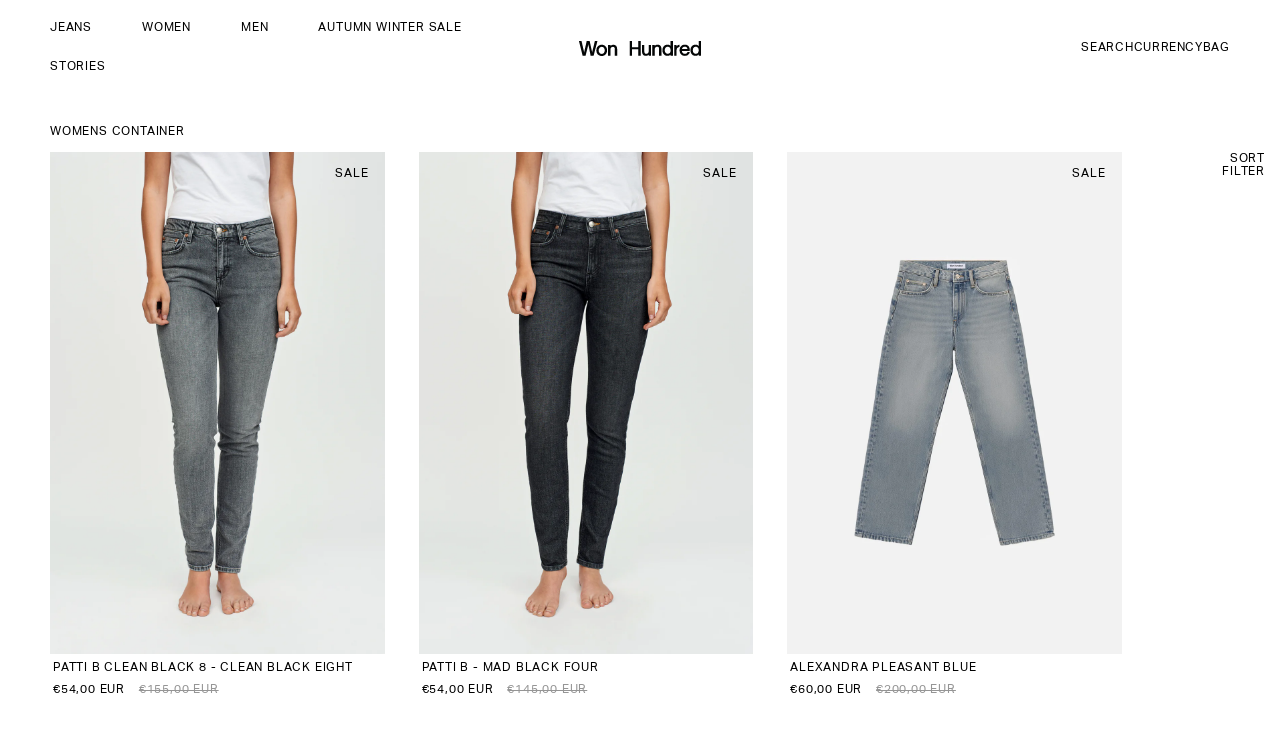

--- FILE ---
content_type: text/html; charset=utf-8
request_url: https://wonhundred.com/en-de/collections/womens-container
body_size: 75479
content:
<!doctype html>
<html class="no-js" lang="en">
  <head>
    <meta charset="utf-8">
    <meta http-equiv="X-UA-Compatible" content="IE=edge">
    <meta name="viewport" content="width=device-width,initial-scale=1">
    <meta name="theme-color" content="">
    <link rel="canonical" href="https://wonhundred.com/en-de/collections/womens-container">
<meta name="google-site-verification" content="udZP_pYl6IrsoMCa2tI5YKZoEAwtQIf77WKOTepRgCc" /><link rel="preconnect" href="https://fonts.shopifycdn.com" crossorigin><title>
      Womens Container
 &ndash; Won Hundred Online Store</title>

    
    

<!-- Google Tag Manager -->
<script>(function(w,d,s,l,i){w[l]=w[l]||[];w[l].push({'gtm.start':
new Date().getTime(),event:'gtm.js'});var f=d.getElementsByTagName(s)[0],
j=d.createElement(s),dl=l!='dataLayer'?'&l='+l:'';j.async=true;j.src=
'https://www.googletagmanager.com/gtm.js?id='+i+dl;f.parentNode.insertBefore(j,f);
})(window,document,'script','dataLayer','GTM-T89MVCZ7');</script>
<!-- End Google Tag Manager -->


    

<meta property="og:site_name" content="Won Hundred Online Store">
<meta property="og:url" content="https://wonhundred.com/en-de/collections/womens-container">
<meta property="og:title" content="Womens Container">
<meta property="og:type" content="website">
<meta property="og:description" content="Shop the widest selection of Won Hundred at our online store. The home and the official site of the Danish fashion and denim brand."><meta property="og:image" content="http://wonhundred.com/cdn/shop/files/Untitled-2_2227505a-5a53-4b82-81a7-ba25cc38385b.png?v=1756814631">
  <meta property="og:image:secure_url" content="https://wonhundred.com/cdn/shop/files/Untitled-2_2227505a-5a53-4b82-81a7-ba25cc38385b.png?v=1756814631">
  <meta property="og:image:width" content="512">
  <meta property="og:image:height" content="512"><meta name="twitter:card" content="summary_large_image">
<meta name="twitter:title" content="Womens Container">
<meta name="twitter:description" content="Shop the widest selection of Won Hundred at our online store. The home and the official site of the Danish fashion and denim brand.">


    <script src="//wonhundred.com/cdn/shop/t/44/assets/constants.js?v=58251544750838685771712227171" defer="defer"></script>
    <script src="//wonhundred.com/cdn/shop/t/44/assets/pubsub.js?v=158357773527763999511712227173" defer="defer"></script>
    <script src="//wonhundred.com/cdn/shop/t/44/assets/global.js?v=65181067587640169021713771615" defer="defer"></script><script>window.performance && window.performance.mark && window.performance.mark('shopify.content_for_header.start');</script><meta name="google-site-verification" content="BMFGVJ76-r_-Q3XZElzk1Q56lt_dMS4g6higRcJZazM">
<meta name="facebook-domain-verification" content="kbp18e8mt996ihg6ojo5yavomv0b9e">
<meta id="shopify-digital-wallet" name="shopify-digital-wallet" content="/9296052282/digital_wallets/dialog">
<meta name="shopify-checkout-api-token" content="39c870d0b4390032807442ea11efa03b">
<meta id="in-context-paypal-metadata" data-shop-id="9296052282" data-venmo-supported="false" data-environment="production" data-locale="en_US" data-paypal-v4="true" data-currency="EUR">
<link rel="alternate" type="application/atom+xml" title="Feed" href="/en-de/collections/womens-container.atom" />
<link rel="next" href="/en-de/collections/womens-container?page=2">
<link rel="alternate" hreflang="x-default" href="https://wonhundred.com/collections/womens-container">
<link rel="alternate" hreflang="en" href="https://wonhundred.com/collections/womens-container">
<link rel="alternate" hreflang="da" href="https://wonhundred.com/da/collections/womens-container">
<link rel="alternate" hreflang="nl" href="https://wonhundred.com/nl/collections/womens-container">
<link rel="alternate" hreflang="en-NL" href="https://wonhundred.com/en-nl/collections/womens-container">
<link rel="alternate" hreflang="en-DE" href="https://wonhundred.com/en-de/collections/womens-container">
<link rel="alternate" hreflang="en-BE" href="https://wonhundred.com/en-be/collections/womens-container">
<link rel="alternate" hreflang="en-SE" href="https://wonhundred.com/en-se/collections/womens-container">
<link rel="alternate" hreflang="en-NO" href="https://wonhundred.com/en-no/collections/womens-container">
<link rel="alternate" type="application/json+oembed" href="https://wonhundred.com/en-de/collections/womens-container.oembed">
<script async="async" src="/checkouts/internal/preloads.js?locale=en-DE"></script>
<link rel="preconnect" href="https://shop.app" crossorigin="anonymous">
<script async="async" src="https://shop.app/checkouts/internal/preloads.js?locale=en-DE&shop_id=9296052282" crossorigin="anonymous"></script>
<script id="apple-pay-shop-capabilities" type="application/json">{"shopId":9296052282,"countryCode":"DK","currencyCode":"EUR","merchantCapabilities":["supports3DS"],"merchantId":"gid:\/\/shopify\/Shop\/9296052282","merchantName":"Won Hundred Online Store","requiredBillingContactFields":["postalAddress","email","phone"],"requiredShippingContactFields":["postalAddress","email","phone"],"shippingType":"shipping","supportedNetworks":["visa","maestro","masterCard","amex"],"total":{"type":"pending","label":"Won Hundred Online Store","amount":"1.00"},"shopifyPaymentsEnabled":true,"supportsSubscriptions":true}</script>
<script id="shopify-features" type="application/json">{"accessToken":"39c870d0b4390032807442ea11efa03b","betas":["rich-media-storefront-analytics"],"domain":"wonhundred.com","predictiveSearch":true,"shopId":9296052282,"locale":"en"}</script>
<script>var Shopify = Shopify || {};
Shopify.shop = "wonhundred.myshopify.com";
Shopify.locale = "en";
Shopify.currency = {"active":"EUR","rate":"0.135885155"};
Shopify.country = "DE";
Shopify.theme = {"name":"Won Hundred - V2 - Live","id":159856623944,"schema_name":"Dawn","schema_version":"13.0.1","theme_store_id":null,"role":"main"};
Shopify.theme.handle = "null";
Shopify.theme.style = {"id":null,"handle":null};
Shopify.cdnHost = "wonhundred.com/cdn";
Shopify.routes = Shopify.routes || {};
Shopify.routes.root = "/en-de/";</script>
<script type="module">!function(o){(o.Shopify=o.Shopify||{}).modules=!0}(window);</script>
<script>!function(o){function n(){var o=[];function n(){o.push(Array.prototype.slice.apply(arguments))}return n.q=o,n}var t=o.Shopify=o.Shopify||{};t.loadFeatures=n(),t.autoloadFeatures=n()}(window);</script>
<script>
  window.ShopifyPay = window.ShopifyPay || {};
  window.ShopifyPay.apiHost = "shop.app\/pay";
  window.ShopifyPay.redirectState = null;
</script>
<script id="shop-js-analytics" type="application/json">{"pageType":"collection"}</script>
<script defer="defer" async type="module" src="//wonhundred.com/cdn/shopifycloud/shop-js/modules/v2/client.init-shop-cart-sync_BT-GjEfc.en.esm.js"></script>
<script defer="defer" async type="module" src="//wonhundred.com/cdn/shopifycloud/shop-js/modules/v2/chunk.common_D58fp_Oc.esm.js"></script>
<script defer="defer" async type="module" src="//wonhundred.com/cdn/shopifycloud/shop-js/modules/v2/chunk.modal_xMitdFEc.esm.js"></script>
<script type="module">
  await import("//wonhundred.com/cdn/shopifycloud/shop-js/modules/v2/client.init-shop-cart-sync_BT-GjEfc.en.esm.js");
await import("//wonhundred.com/cdn/shopifycloud/shop-js/modules/v2/chunk.common_D58fp_Oc.esm.js");
await import("//wonhundred.com/cdn/shopifycloud/shop-js/modules/v2/chunk.modal_xMitdFEc.esm.js");

  window.Shopify.SignInWithShop?.initShopCartSync?.({"fedCMEnabled":true,"windoidEnabled":true});

</script>
<script>
  window.Shopify = window.Shopify || {};
  if (!window.Shopify.featureAssets) window.Shopify.featureAssets = {};
  window.Shopify.featureAssets['shop-js'] = {"shop-cart-sync":["modules/v2/client.shop-cart-sync_DZOKe7Ll.en.esm.js","modules/v2/chunk.common_D58fp_Oc.esm.js","modules/v2/chunk.modal_xMitdFEc.esm.js"],"init-fed-cm":["modules/v2/client.init-fed-cm_B6oLuCjv.en.esm.js","modules/v2/chunk.common_D58fp_Oc.esm.js","modules/v2/chunk.modal_xMitdFEc.esm.js"],"shop-cash-offers":["modules/v2/client.shop-cash-offers_D2sdYoxE.en.esm.js","modules/v2/chunk.common_D58fp_Oc.esm.js","modules/v2/chunk.modal_xMitdFEc.esm.js"],"shop-login-button":["modules/v2/client.shop-login-button_QeVjl5Y3.en.esm.js","modules/v2/chunk.common_D58fp_Oc.esm.js","modules/v2/chunk.modal_xMitdFEc.esm.js"],"pay-button":["modules/v2/client.pay-button_DXTOsIq6.en.esm.js","modules/v2/chunk.common_D58fp_Oc.esm.js","modules/v2/chunk.modal_xMitdFEc.esm.js"],"shop-button":["modules/v2/client.shop-button_DQZHx9pm.en.esm.js","modules/v2/chunk.common_D58fp_Oc.esm.js","modules/v2/chunk.modal_xMitdFEc.esm.js"],"avatar":["modules/v2/client.avatar_BTnouDA3.en.esm.js"],"init-windoid":["modules/v2/client.init-windoid_CR1B-cfM.en.esm.js","modules/v2/chunk.common_D58fp_Oc.esm.js","modules/v2/chunk.modal_xMitdFEc.esm.js"],"init-shop-for-new-customer-accounts":["modules/v2/client.init-shop-for-new-customer-accounts_C_vY_xzh.en.esm.js","modules/v2/client.shop-login-button_QeVjl5Y3.en.esm.js","modules/v2/chunk.common_D58fp_Oc.esm.js","modules/v2/chunk.modal_xMitdFEc.esm.js"],"init-shop-email-lookup-coordinator":["modules/v2/client.init-shop-email-lookup-coordinator_BI7n9ZSv.en.esm.js","modules/v2/chunk.common_D58fp_Oc.esm.js","modules/v2/chunk.modal_xMitdFEc.esm.js"],"init-shop-cart-sync":["modules/v2/client.init-shop-cart-sync_BT-GjEfc.en.esm.js","modules/v2/chunk.common_D58fp_Oc.esm.js","modules/v2/chunk.modal_xMitdFEc.esm.js"],"shop-toast-manager":["modules/v2/client.shop-toast-manager_DiYdP3xc.en.esm.js","modules/v2/chunk.common_D58fp_Oc.esm.js","modules/v2/chunk.modal_xMitdFEc.esm.js"],"init-customer-accounts":["modules/v2/client.init-customer-accounts_D9ZNqS-Q.en.esm.js","modules/v2/client.shop-login-button_QeVjl5Y3.en.esm.js","modules/v2/chunk.common_D58fp_Oc.esm.js","modules/v2/chunk.modal_xMitdFEc.esm.js"],"init-customer-accounts-sign-up":["modules/v2/client.init-customer-accounts-sign-up_iGw4briv.en.esm.js","modules/v2/client.shop-login-button_QeVjl5Y3.en.esm.js","modules/v2/chunk.common_D58fp_Oc.esm.js","modules/v2/chunk.modal_xMitdFEc.esm.js"],"shop-follow-button":["modules/v2/client.shop-follow-button_CqMgW2wH.en.esm.js","modules/v2/chunk.common_D58fp_Oc.esm.js","modules/v2/chunk.modal_xMitdFEc.esm.js"],"checkout-modal":["modules/v2/client.checkout-modal_xHeaAweL.en.esm.js","modules/v2/chunk.common_D58fp_Oc.esm.js","modules/v2/chunk.modal_xMitdFEc.esm.js"],"shop-login":["modules/v2/client.shop-login_D91U-Q7h.en.esm.js","modules/v2/chunk.common_D58fp_Oc.esm.js","modules/v2/chunk.modal_xMitdFEc.esm.js"],"lead-capture":["modules/v2/client.lead-capture_BJmE1dJe.en.esm.js","modules/v2/chunk.common_D58fp_Oc.esm.js","modules/v2/chunk.modal_xMitdFEc.esm.js"],"payment-terms":["modules/v2/client.payment-terms_Ci9AEqFq.en.esm.js","modules/v2/chunk.common_D58fp_Oc.esm.js","modules/v2/chunk.modal_xMitdFEc.esm.js"]};
</script>
<script>(function() {
  var isLoaded = false;
  function asyncLoad() {
    if (isLoaded) return;
    isLoaded = true;
    var urls = ["https:\/\/gcc.metizapps.com\/assets\/js\/app.js?shop=wonhundred.myshopify.com","https:\/\/ecommplugins-scripts.trustpilot.com\/v2.1\/js\/header.min.js?settings=eyJrZXkiOiJNTEJKMnIzQ3BuRjR2aHlSIiwicyI6Im5vbmUifQ==\u0026shop=wonhundred.myshopify.com","https:\/\/ecommplugins-trustboxsettings.trustpilot.com\/wonhundred.myshopify.com.js?settings=1634201851727\u0026shop=wonhundred.myshopify.com","https:\/\/instafeed.nfcube.com\/cdn\/f9ce66ed665d73e3b9b494b2916b838e.js?shop=wonhundred.myshopify.com"];
    for (var i = 0; i < urls.length; i++) {
      var s = document.createElement('script');
      s.type = 'text/javascript';
      s.async = true;
      s.src = urls[i];
      var x = document.getElementsByTagName('script')[0];
      x.parentNode.insertBefore(s, x);
    }
  };
  if(window.attachEvent) {
    window.attachEvent('onload', asyncLoad);
  } else {
    window.addEventListener('load', asyncLoad, false);
  }
})();</script>
<script id="__st">var __st={"a":9296052282,"offset":3600,"reqid":"6a629e94-8a08-4137-8788-a3ee2a988f19-1769158110","pageurl":"wonhundred.com\/en-de\/collections\/womens-container","u":"9d5562251b38","p":"collection","rtyp":"collection","rid":74120822842};</script>
<script>window.ShopifyPaypalV4VisibilityTracking = true;</script>
<script id="captcha-bootstrap">!function(){'use strict';const t='contact',e='account',n='new_comment',o=[[t,t],['blogs',n],['comments',n],[t,'customer']],c=[[e,'customer_login'],[e,'guest_login'],[e,'recover_customer_password'],[e,'create_customer']],r=t=>t.map((([t,e])=>`form[action*='/${t}']:not([data-nocaptcha='true']) input[name='form_type'][value='${e}']`)).join(','),a=t=>()=>t?[...document.querySelectorAll(t)].map((t=>t.form)):[];function s(){const t=[...o],e=r(t);return a(e)}const i='password',u='form_key',d=['recaptcha-v3-token','g-recaptcha-response','h-captcha-response',i],f=()=>{try{return window.sessionStorage}catch{return}},m='__shopify_v',_=t=>t.elements[u];function p(t,e,n=!1){try{const o=window.sessionStorage,c=JSON.parse(o.getItem(e)),{data:r}=function(t){const{data:e,action:n}=t;return t[m]||n?{data:e,action:n}:{data:t,action:n}}(c);for(const[e,n]of Object.entries(r))t.elements[e]&&(t.elements[e].value=n);n&&o.removeItem(e)}catch(o){console.error('form repopulation failed',{error:o})}}const l='form_type',E='cptcha';function T(t){t.dataset[E]=!0}const w=window,h=w.document,L='Shopify',v='ce_forms',y='captcha';let A=!1;((t,e)=>{const n=(g='f06e6c50-85a8-45c8-87d0-21a2b65856fe',I='https://cdn.shopify.com/shopifycloud/storefront-forms-hcaptcha/ce_storefront_forms_captcha_hcaptcha.v1.5.2.iife.js',D={infoText:'Protected by hCaptcha',privacyText:'Privacy',termsText:'Terms'},(t,e,n)=>{const o=w[L][v],c=o.bindForm;if(c)return c(t,g,e,D).then(n);var r;o.q.push([[t,g,e,D],n]),r=I,A||(h.body.append(Object.assign(h.createElement('script'),{id:'captcha-provider',async:!0,src:r})),A=!0)});var g,I,D;w[L]=w[L]||{},w[L][v]=w[L][v]||{},w[L][v].q=[],w[L][y]=w[L][y]||{},w[L][y].protect=function(t,e){n(t,void 0,e),T(t)},Object.freeze(w[L][y]),function(t,e,n,w,h,L){const[v,y,A,g]=function(t,e,n){const i=e?o:[],u=t?c:[],d=[...i,...u],f=r(d),m=r(i),_=r(d.filter((([t,e])=>n.includes(e))));return[a(f),a(m),a(_),s()]}(w,h,L),I=t=>{const e=t.target;return e instanceof HTMLFormElement?e:e&&e.form},D=t=>v().includes(t);t.addEventListener('submit',(t=>{const e=I(t);if(!e)return;const n=D(e)&&!e.dataset.hcaptchaBound&&!e.dataset.recaptchaBound,o=_(e),c=g().includes(e)&&(!o||!o.value);(n||c)&&t.preventDefault(),c&&!n&&(function(t){try{if(!f())return;!function(t){const e=f();if(!e)return;const n=_(t);if(!n)return;const o=n.value;o&&e.removeItem(o)}(t);const e=Array.from(Array(32),(()=>Math.random().toString(36)[2])).join('');!function(t,e){_(t)||t.append(Object.assign(document.createElement('input'),{type:'hidden',name:u})),t.elements[u].value=e}(t,e),function(t,e){const n=f();if(!n)return;const o=[...t.querySelectorAll(`input[type='${i}']`)].map((({name:t})=>t)),c=[...d,...o],r={};for(const[a,s]of new FormData(t).entries())c.includes(a)||(r[a]=s);n.setItem(e,JSON.stringify({[m]:1,action:t.action,data:r}))}(t,e)}catch(e){console.error('failed to persist form',e)}}(e),e.submit())}));const S=(t,e)=>{t&&!t.dataset[E]&&(n(t,e.some((e=>e===t))),T(t))};for(const o of['focusin','change'])t.addEventListener(o,(t=>{const e=I(t);D(e)&&S(e,y())}));const B=e.get('form_key'),M=e.get(l),P=B&&M;t.addEventListener('DOMContentLoaded',(()=>{const t=y();if(P)for(const e of t)e.elements[l].value===M&&p(e,B);[...new Set([...A(),...v().filter((t=>'true'===t.dataset.shopifyCaptcha))])].forEach((e=>S(e,t)))}))}(h,new URLSearchParams(w.location.search),n,t,e,['guest_login'])})(!0,!0)}();</script>
<script integrity="sha256-4kQ18oKyAcykRKYeNunJcIwy7WH5gtpwJnB7kiuLZ1E=" data-source-attribution="shopify.loadfeatures" defer="defer" src="//wonhundred.com/cdn/shopifycloud/storefront/assets/storefront/load_feature-a0a9edcb.js" crossorigin="anonymous"></script>
<script crossorigin="anonymous" defer="defer" src="//wonhundred.com/cdn/shopifycloud/storefront/assets/shopify_pay/storefront-65b4c6d7.js?v=20250812"></script>
<script data-source-attribution="shopify.dynamic_checkout.dynamic.init">var Shopify=Shopify||{};Shopify.PaymentButton=Shopify.PaymentButton||{isStorefrontPortableWallets:!0,init:function(){window.Shopify.PaymentButton.init=function(){};var t=document.createElement("script");t.src="https://wonhundred.com/cdn/shopifycloud/portable-wallets/latest/portable-wallets.en.js",t.type="module",document.head.appendChild(t)}};
</script>
<script data-source-attribution="shopify.dynamic_checkout.buyer_consent">
  function portableWalletsHideBuyerConsent(e){var t=document.getElementById("shopify-buyer-consent"),n=document.getElementById("shopify-subscription-policy-button");t&&n&&(t.classList.add("hidden"),t.setAttribute("aria-hidden","true"),n.removeEventListener("click",e))}function portableWalletsShowBuyerConsent(e){var t=document.getElementById("shopify-buyer-consent"),n=document.getElementById("shopify-subscription-policy-button");t&&n&&(t.classList.remove("hidden"),t.removeAttribute("aria-hidden"),n.addEventListener("click",e))}window.Shopify?.PaymentButton&&(window.Shopify.PaymentButton.hideBuyerConsent=portableWalletsHideBuyerConsent,window.Shopify.PaymentButton.showBuyerConsent=portableWalletsShowBuyerConsent);
</script>
<script data-source-attribution="shopify.dynamic_checkout.cart.bootstrap">document.addEventListener("DOMContentLoaded",(function(){function t(){return document.querySelector("shopify-accelerated-checkout-cart, shopify-accelerated-checkout")}if(t())Shopify.PaymentButton.init();else{new MutationObserver((function(e,n){t()&&(Shopify.PaymentButton.init(),n.disconnect())})).observe(document.body,{childList:!0,subtree:!0})}}));
</script>
<link id="shopify-accelerated-checkout-styles" rel="stylesheet" media="screen" href="https://wonhundred.com/cdn/shopifycloud/portable-wallets/latest/accelerated-checkout-backwards-compat.css" crossorigin="anonymous">
<style id="shopify-accelerated-checkout-cart">
        #shopify-buyer-consent {
  margin-top: 1em;
  display: inline-block;
  width: 100%;
}

#shopify-buyer-consent.hidden {
  display: none;
}

#shopify-subscription-policy-button {
  background: none;
  border: none;
  padding: 0;
  text-decoration: underline;
  font-size: inherit;
  cursor: pointer;
}

#shopify-subscription-policy-button::before {
  box-shadow: none;
}

      </style>
<script id="sections-script" data-sections="header" defer="defer" src="//wonhundred.com/cdn/shop/t/44/compiled_assets/scripts.js?v=22597"></script>
<script>window.performance && window.performance.mark && window.performance.mark('shopify.content_for_header.end');</script>


    <style data-shopify>
      @font-face {
      font-family: 'AktivGrotesk';
        src: url(//wonhundred.com/cdn/shop/files/AktivGrotesk-Regular.woff2?v=4245597890790304656) format('woff2'),
             url(//wonhundred.com/cdn/shop/files/AktivGrotesk-Regular.woff?v=9518530763996292559) format('woff');
        font-weight: normal;
        font-style: normal;
        font-display: swap;
      }

      @font-face {
      font-family: 'AktivGrotesk';
        src: url(//wonhundred.com/cdn/shop/files/AktivGrotesk-Medium.woff2?v=1976263896663389581) format('woff2'),
             url(//wonhundred.com/cdn/shop/files/AktivGrotesk-Medium.woff?v=16887535351449068202) format('woff');
        font-weight: 500;
        font-style: normal;
        font-display: swap;
      }


      @font-face {
  font-family: Assistant;
  font-weight: 400;
  font-style: normal;
  font-display: swap;
  src: url("//wonhundred.com/cdn/fonts/assistant/assistant_n4.9120912a469cad1cc292572851508ca49d12e768.woff2") format("woff2"),
       url("//wonhundred.com/cdn/fonts/assistant/assistant_n4.6e9875ce64e0fefcd3f4446b7ec9036b3ddd2985.woff") format("woff");
}

      @font-face {
  font-family: Assistant;
  font-weight: 700;
  font-style: normal;
  font-display: swap;
  src: url("//wonhundred.com/cdn/fonts/assistant/assistant_n7.bf44452348ec8b8efa3aa3068825305886b1c83c.woff2") format("woff2"),
       url("//wonhundred.com/cdn/fonts/assistant/assistant_n7.0c887fee83f6b3bda822f1150b912c72da0f7b64.woff") format("woff");
}

      
      
      @font-face {
  font-family: Assistant;
  font-weight: 400;
  font-style: normal;
  font-display: swap;
  src: url("//wonhundred.com/cdn/fonts/assistant/assistant_n4.9120912a469cad1cc292572851508ca49d12e768.woff2") format("woff2"),
       url("//wonhundred.com/cdn/fonts/assistant/assistant_n4.6e9875ce64e0fefcd3f4446b7ec9036b3ddd2985.woff") format("woff");
}


      
        :root,
        .color-scheme-1 {
          --color-background: 255,255,255;
        
          --gradient-background: #ffffff;
        

        

        --color-foreground: 0,0,0;
        --color-background-contrast: 191,191,191;
        --color-shadow: 0,0,0;
        --color-button: 0,0,0;
        --color-button-text: 255,255,255;
        --color-secondary-button: 255,255,255;
        --color-secondary-button-text: 0,0,0;
        --color-link: 0,0,0;
        --color-badge-foreground: 0,0,0;
        --color-badge-background: 255,255,255;
        --color-badge-border: 0,0,0;
        --payment-terms-background-color: rgb(255 255 255);
      }
      
        
        .color-scheme-8a166529-8e9d-4323-ba52-856a4079deb2 {
          --color-background: 255,255,255;
        
          --gradient-background: #ffffff;
        

        

        --color-foreground: 255,255,255;
        --color-background-contrast: 191,191,191;
        --color-shadow: 0,0,0;
        --color-button: 0,0,0;
        --color-button-text: 255,255,255;
        --color-secondary-button: 255,255,255;
        --color-secondary-button-text: 0,0,0;
        --color-link: 0,0,0;
        --color-badge-foreground: 255,255,255;
        --color-badge-background: 255,255,255;
        --color-badge-border: 255,255,255;
        --payment-terms-background-color: rgb(255 255 255);
      }
      

      body, .color-scheme-1, .color-scheme-8a166529-8e9d-4323-ba52-856a4079deb2 {
        color: rgba(var(--color-foreground), 1);
        background-color: rgb(var(--color-background));
      }

      :root {
        --font-body-family: 'AktivGrotesk', Assistant, sans-serif;
        --font-body-style: normal;
        --font-body-weight: 400;
        --font-body-weight-bold: 500;

        --font-heading-family: 'AktivGrotesk', Assistant, sans-serif;
        --font-heading-style: normal;
        --font-heading-weight: 400;

        --font-body-scale: 1.0;
        --font-heading-scale: 1.0;

        --media-padding: px;
        --media-border-opacity: 0.05;
        --media-border-width: 1px;
        --media-radius: 0px;
        --media-shadow-opacity: 0.0;
        --media-shadow-horizontal-offset: 0px;
        --media-shadow-vertical-offset: 4px;
        --media-shadow-blur-radius: 5px;
        --media-shadow-visible: 0;

        --page-width: 220rem;
        --page-width-margin: 0rem;

        --product-card-image-padding: 0.0rem;
        --product-card-corner-radius: 0.0rem;
        --product-card-text-alignment: left;
        --product-card-border-width: 0.0rem;
        --product-card-border-opacity: 0.1;
        --product-card-shadow-opacity: 0.0;
        --product-card-shadow-visible: 0;
        --product-card-shadow-horizontal-offset: 0.0rem;
        --product-card-shadow-vertical-offset: 0.4rem;
        --product-card-shadow-blur-radius: 0.5rem;

        --collection-card-image-padding: 0.0rem;
        --collection-card-corner-radius: 0.0rem;
        --collection-card-text-alignment: left;
        --collection-card-border-width: 0.0rem;
        --collection-card-border-opacity: 0.1;
        --collection-card-shadow-opacity: 0.0;
        --collection-card-shadow-visible: 0;
        --collection-card-shadow-horizontal-offset: 0.0rem;
        --collection-card-shadow-vertical-offset: 0.4rem;
        --collection-card-shadow-blur-radius: 0.5rem;

        --blog-card-image-padding: 0.0rem;
        --blog-card-corner-radius: 0.0rem;
        --blog-card-text-alignment: left;
        --blog-card-border-width: 0.0rem;
        --blog-card-border-opacity: 0.1;
        --blog-card-shadow-opacity: 0.0;
        --blog-card-shadow-visible: 0;
        --blog-card-shadow-horizontal-offset: 0.0rem;
        --blog-card-shadow-vertical-offset: 0.4rem;
        --blog-card-shadow-blur-radius: 0.5rem;

        --badge-corner-radius: 0.0rem;

        --popup-border-width: 1px;
        --popup-border-opacity: 0.1;
        --popup-corner-radius: 0px;
        --popup-shadow-opacity: 0.0;
        --popup-shadow-horizontal-offset: 0px;
        --popup-shadow-vertical-offset: 4px;
        --popup-shadow-blur-radius: 5px;

        --drawer-border-width: 1px;
        --drawer-border-opacity: 0.1;
        --drawer-shadow-opacity: 0.0;
        --drawer-shadow-horizontal-offset: 0px;
        --drawer-shadow-vertical-offset: 4px;
        --drawer-shadow-blur-radius: 5px;

        --spacing-sections-desktop: 0px;
        --spacing-sections-mobile: 0px;

        --grid-desktop-vertical-spacing: 34px;
        --grid-desktop-horizontal-spacing: 34px;
        --grid-mobile-vertical-spacing: 17px;
        --grid-mobile-horizontal-spacing: 17px;

        --text-boxes-border-opacity: 0.1;
        --text-boxes-border-width: 0px;
        --text-boxes-radius: 0px;
        --text-boxes-shadow-opacity: 0.0;
        --text-boxes-shadow-visible: 0;
        --text-boxes-shadow-horizontal-offset: 0px;
        --text-boxes-shadow-vertical-offset: 4px;
        --text-boxes-shadow-blur-radius: 5px;

        --buttons-radius: 0px;
        --buttons-radius-outset: 0px;
        --buttons-border-width: 1px;
        --buttons-border-opacity: 1.0;
        --buttons-shadow-opacity: 0.0;
        --buttons-shadow-visible: 0;
        --buttons-shadow-horizontal-offset: 0px;
        --buttons-shadow-vertical-offset: 4px;
        --buttons-shadow-blur-radius: 5px;
        --buttons-border-offset: 0px;

        --inputs-radius: 0px;
        --inputs-border-width: 1px;
        --inputs-border-opacity: 0.55;
        --inputs-shadow-opacity: 0.0;
        --inputs-shadow-horizontal-offset: 0px;
        --inputs-margin-offset: 0px;
        --inputs-shadow-vertical-offset: 4px;
        --inputs-shadow-blur-radius: 5px;
        --inputs-radius-outset: 0px;

        --variant-pills-radius: 0px;
        --variant-pills-border-width: 1px;
        --variant-pills-border-opacity: 0.5;
        --variant-pills-shadow-opacity: 0.0;
        --variant-pills-shadow-horizontal-offset: 0px;
        --variant-pills-shadow-vertical-offset: 4px;
        --variant-pills-shadow-blur-radius: 5px;
      }

      *,
      *::before,
      *::after {
        box-sizing: inherit;
      }

      html {
        box-sizing: border-box;
        font-size: calc(var(--font-body-scale) * 62.5%);
        height: 100%;
      }

      body {
        display: grid;
        grid-template-rows: auto auto 1fr auto;
        grid-template-columns: 100%;
        min-height: 100%;
        margin: 0;
        font-size: 1.2rem;
        letter-spacing: 0.08rem;
        line-height: calc(1 + 0.3 / var(--font-body-scale));
        font-family: var(--font-body-family);
        font-style: var(--font-body-style);
        font-weight: var(--font-body-weight);
        -webkit-font-smoothing: antialiased;
        -moz-osx-font-smoothing: grayscale;
      }

      @media screen and (min-width: 750px) {
        body {
          font-size: 1.2rem;
        }
      }
    </style>

    <link href="//wonhundred.com/cdn/shop/t/44/assets/base.css?v=156589698568029535571760530780" rel="stylesheet" type="text/css" media="all" />
<link rel="preload" as="font" href="//wonhundred.com/cdn/fonts/assistant/assistant_n4.9120912a469cad1cc292572851508ca49d12e768.woff2" type="font/woff2" crossorigin><link rel="preload" as="font" href="//wonhundred.com/cdn/fonts/assistant/assistant_n4.9120912a469cad1cc292572851508ca49d12e768.woff2" type="font/woff2" crossorigin><link href="//wonhundred.com/cdn/shop/t/44/assets/component-localization-form.css?v=60531986828008232831712733756" rel="stylesheet" type="text/css" media="all" />
      <script src="//wonhundred.com/cdn/shop/t/44/assets/localization-form.js?v=169565320306168926741712227171" defer="defer"></script><link
        rel="stylesheet"
        href="//wonhundred.com/cdn/shop/t/44/assets/component-predictive-search.css?v=109435903837866397491712752015"
        media="print"
        onload="this.media='all'"
      ><script>
      document.documentElement.className = document.documentElement.className.replace('no-js', 'js');
      if (Shopify.designMode) {
        document.documentElement.classList.add('shopify-design-mode');
      }
    </script>

    <script>
// setting default consent
window.dataLayer = window.dataLayer || [];
function gtag() {
   dataLayer.push(arguments);
}
gtag('consent', 'default', {
   'ad_storage': 'denied',
   'ad_user_data': 'denied',
   'ad_personalization': 'denied',
   'analytics_storage': 'denied',
   'wait_for_update': 15000 // giving visitors 15 seconds to choose their consent
});
gtag('set', 'ads_data_redaction', true);
gtag('set', 'developer_id.dNmIyNz', true);
</script>
<script>
const addCookieInformationConsentScript = () => {
    const consentScript = document.createElement('script');
    consentScript.setAttribute('src', 'https://policy.app.cookieinformation.com/uc.js');
    consentScript.setAttribute('data-culture', 'EN'); // replace with your site language
    consentScript.setAttribute('data-gcm-enabled', 'false');
    consentScript.id = 'CookieConsent';
    document.head.appendChild(consentScript);
};
const setupListenerForConsentGathering = () => {
    window.addEventListener("CookieInformationConsentGiven", () => {
        let consentSignals = {};
        let consentCookieReady = false;
        let customerPrivacyAPIReady = false;
        const checkAndSetTrackingConsent = () => {
            if (consentCookieReady && customerPrivacyAPIReady && Object.keys(consentSignals).length > 0) {
                window.Shopify.customerPrivacy.setTrackingConsent(
                    {
                        "analytics": consentSignals['cookie_cat_statistic'] || false,
                        "marketing": consentSignals['cookie_cat_marketing'] || false,
                        "preferences": consentSignals['cookie_cat_functional'] || false,
                        "sale_of_data": consentSignals['cookie_cat_marketing'] || false,
                    },
                    () => console.log("Cookie Information: consent gathered")
                );
            }
        };
        if (window.CookieInformation) {
            const consentCookie = window.CookieInformation._getCookieValue('CookieInformationConsent');
            if (consentCookie) {
                const consent = JSON.parse(consentCookie);

                if (consent) {
                    consentSignals = consent.consents_approved || [];
                    consentSignals = consentSignals.reduce((acc, curr) => {
                        acc[curr] = true;
                        return acc;
                    }, {});
                    consentCookieReady = true;
                    checkAndSetTrackingConsent();
                }
            }
        }
        const customerPrivacyAPIInterval = setInterval(() => {
            if (window.Shopify.customerPrivacy) {
                clearInterval(customerPrivacyAPIInterval);
                customerPrivacyAPIReady = true;
                checkAndSetTrackingConsent();
            }
        }, 100);
    });
};
window.Shopify.loadFeatures(
    [
        {
            name: 'consent-tracking-api',
            version: '0.1',
        },
    ],
    error => {
        if (error) {
            throw error;
        }
        setupListenerForConsentGathering();
        addCookieInformationConsentScript();
    }
);
</script>
    
  
<!-- BEGIN app block: shopify://apps/stape-conversion-tracking/blocks/gtm/7e13c847-7971-409d-8fe0-29ec14d5f048 --><script>
  window.lsData = {};
  window.dataLayer = window.dataLayer || [];
  window.addEventListener("message", (event) => {
    if (event.data?.event) {
      window.dataLayer.push(event.data);
    }
  });
  window.dataShopStape = {
    shop: "wonhundred.com",
    shopId: "9296052282",
  }
</script>

<!-- END app block --><!-- BEGIN app block: shopify://apps/triplewhale/blocks/triple_pixel_snippet/483d496b-3f1a-4609-aea7-8eee3b6b7a2a --><link rel='preconnect dns-prefetch' href='https://api.config-security.com/' crossorigin />
<link rel='preconnect dns-prefetch' href='https://conf.config-security.com/' crossorigin />
<script>
/* >> TriplePixel :: start*/
window.TriplePixelData={TripleName:"wonhundred.myshopify.com",ver:"2.16",plat:"SHOPIFY",isHeadless:false,src:'SHOPIFY_EXT',product:{id:"",name:``,price:"",variant:""},search:"",collection:"74120822842",cart:"drawer",template:"collection",curr:"EUR" || "DKK"},function(W,H,A,L,E,_,B,N){function O(U,T,P,H,R){void 0===R&&(R=!1),H=new XMLHttpRequest,P?(H.open("POST",U,!0),H.setRequestHeader("Content-Type","text/plain")):H.open("GET",U,!0),H.send(JSON.stringify(P||{})),H.onreadystatechange=function(){4===H.readyState&&200===H.status?(R=H.responseText,U.includes("/first")?eval(R):P||(N[B]=R)):(299<H.status||H.status<200)&&T&&!R&&(R=!0,O(U,T-1,P))}}if(N=window,!N[H+"sn"]){N[H+"sn"]=1,L=function(){return Date.now().toString(36)+"_"+Math.random().toString(36)};try{A.setItem(H,1+(0|A.getItem(H)||0)),(E=JSON.parse(A.getItem(H+"U")||"[]")).push({u:location.href,r:document.referrer,t:Date.now(),id:L()}),A.setItem(H+"U",JSON.stringify(E))}catch(e){}var i,m,p;A.getItem('"!nC`')||(_=A,A=N,A[H]||(E=A[H]=function(t,e,i){return void 0===i&&(i=[]),"State"==t?E.s:(W=L(),(E._q=E._q||[]).push([W,t,e].concat(i)),W)},E.s="Installed",E._q=[],E.ch=W,B="configSecurityConfModel",N[B]=1,O("https://conf.config-security.com/model",5),i=L(),m=A[atob("c2NyZWVu")],_.setItem("di_pmt_wt",i),p={id:i,action:"profile",avatar:_.getItem("auth-security_rand_salt_"),time:m[atob("d2lkdGg=")]+":"+m[atob("aGVpZ2h0")],host:A.TriplePixelData.TripleName,plat:A.TriplePixelData.plat,url:window.location.href.slice(0,500),ref:document.referrer,ver:A.TriplePixelData.ver},O("https://api.config-security.com/event",5,p),O("https://api.config-security.com/first?host=".concat(p.host,"&plat=").concat(p.plat),5)))}}("","TriplePixel",localStorage);
/* << TriplePixel :: end*/
</script>



<!-- END app block --><!-- BEGIN app block: shopify://apps/klaviyo-email-marketing-sms/blocks/klaviyo-onsite-embed/2632fe16-c075-4321-a88b-50b567f42507 -->












  <script async src="https://static.klaviyo.com/onsite/js/Tjf95n/klaviyo.js?company_id=Tjf95n"></script>
  <script>!function(){if(!window.klaviyo){window._klOnsite=window._klOnsite||[];try{window.klaviyo=new Proxy({},{get:function(n,i){return"push"===i?function(){var n;(n=window._klOnsite).push.apply(n,arguments)}:function(){for(var n=arguments.length,o=new Array(n),w=0;w<n;w++)o[w]=arguments[w];var t="function"==typeof o[o.length-1]?o.pop():void 0,e=new Promise((function(n){window._klOnsite.push([i].concat(o,[function(i){t&&t(i),n(i)}]))}));return e}}})}catch(n){window.klaviyo=window.klaviyo||[],window.klaviyo.push=function(){var n;(n=window._klOnsite).push.apply(n,arguments)}}}}();</script>

  




  <script>
    window.klaviyoReviewsProductDesignMode = false
  </script>







<!-- END app block --><!-- BEGIN app block: shopify://apps/returnflows/blocks/return_overlay/3bc010f6-eaf1-4d13-9509-ab183b1a8ed6 --><!-- BEGIN app snippet: return-overlay --><input
	type="hidden"
	id="returnflows-locale"
	value="da"
>
<input
	type="hidden"
	id="returnflows-shop-currency"
	value="EUR"
>

<style>
	.returnflows-overlay {
	  --accent-background: #000000;
	  --brand-background: #FFFFFF;
	  --accent-foreground: #ffffff;
	  --brand-foreground: #000000;
	}
</style>

<div id="returnflows-overlay-wrapper" style="display: none;">
	<div class="returnflows-overlay" id="returnflows-overlay">
		<li
			id="rf-product-item-copy"
			class="hidden rf-product-item"
		>
			<div class="product-info">
				<img
					src="https://cdn.shopify.com/s/files/1/0533/2089/files/placeholder-images-product-2_large.png?v=1530129318"
					alt=""
					height="100"
					width="100"
				>
				<div>
					<h4></h4>
					<p>
						€0,00 EUR
						<svg
							class="retur-dot"
							width="4"
							height="5"
							viewBox="0 0 4 5"
							fill="none"
							xmlns="http://www.w3.org/2000/svg"
						>
							<path d="M2.003 4.398a1.8 1.8 0 0 1-.942-.252 1.96 1.96 0 0 1-.681-.682 1.8 1.8 0 0 1-.252-.941q0-.52.252-.942.255-.426.681-.678.427-.255.942-.255.52 0 .942.255.426.252.678.678.255.422.255.942 0 .515-.255.941a1.9 1.9 0 0 1-.678.682 1.8 1.8 0 0 1-.942.252" fill="#475569"/>
						</svg>
						<span>.....</span>
					</p>
				</div>
			</div>
			<div class="product-actions">
				<button class="rf-remove-product">
					<svg
						fill="none"
						height="14"
						viewBox="0 0 14 14"
						width="14"
						xmlns="http://www.w3.org/2000/svg"
					>
						<g clip-path=url(#clip0_167_320) opacity=0.5><path d="M11.1562 2.28204H8.89179L8.64423 1.53967C8.48838 1.07251 8.05283 0.758606 7.5604 0.758606H5.61147C5.11902 0.758606 4.68349 1.07251 4.52729 1.53967L4.28001 2.28204H2.01562C1.38558 2.28204 0.873047 2.79458 0.873047 3.42462V4.18634C0.873047 4.61057 1.25495 4.5672 1.6648 4.5672C5.18278 4.5672 8.37237 4.5672 11.918 4.5672C12.1285 4.5672 12.2988 4.39685 12.2988 4.18634V3.42462C12.2988 2.79458 11.7863 2.28204 11.1562 2.28204ZM5.08314 2.28204L5.24996 1.78068C5.30203 1.62483 5.44745 1.52032 5.61147 1.52032H7.5604C7.72443 1.52032 7.86986 1.62483 7.92156 1.78068L8.08855 2.28204H5.08314Z"fill=#6F6F6F /><path d="M1.72784 5.3797L2.33511 12.7194C2.38904 13.3119 2.87814 13.7586 3.47287 13.7586H9.69903C10.2938 13.7586 10.7829 13.3119 10.8371 12.7161L11.4441 5.3797H1.72784ZM4.68164 11.8543C4.68164 12.3564 3.91992 12.3584 3.91992 11.8543V6.52228C3.91992 6.02023 4.68164 6.01817 4.68164 6.52228V11.8543ZM6.96679 11.8543C6.96679 12.3564 6.20508 12.3584 6.20508 11.8543V6.52228C6.20508 6.02023 6.96679 6.01817 6.96679 6.52228V11.8543ZM9.25195 11.8543C9.25195 12.3564 8.49023 12.3584 8.49023 11.8543V6.52228C8.49023 6.31176 8.66058 6.14142 8.87109 6.14142C9.0816 6.14142 9.25195 6.31176 9.25195 6.52228V11.8543Z"fill=#6F6F6F /></g><defs><clipPath id=clip0_167_320><rect fill=white height=13 transform="translate(0.0859375 0.758606)"width=13 /></clipPath></defs>
					</svg>
					<span>Fjern</span>
				</button>
				<div class="rf-price">
					<p>{price}</p>
					<a href="#">Gå til produkt</a>
				</div>
			</div>
		</li>

		<div class="modal-overlay hidden">
			<div class="modal-content">
				<div class="modal-header">
					<h2 class="modal-title">Ordre</h2>
					<button class="modal-close">
						<svg
							xmlns="http://www.w3.org/2000/svg"
							width="10"
							height="10"
							viewBox="0 0 10 10"
							fill="none"
						>
							<path d="M9.31065 1.27089C9.56054 1.02098 9.56054 0.615803 9.31065 0.365899C9.06076 0.115989 8.65556 0.115989 8.40567 0.365899L4.95461 3.81696L1.50355 0.365899C1.25365 0.115989 0.848469 0.115989 0.598565 0.365899C0.348655 0.615803 0.348655 1.02098 0.598565 1.27089L4.04963 4.72194L0.598565 8.173C0.348655 8.42289 0.348655 8.82809 0.598565 9.07798C0.848469 9.32787 1.25365 9.32787 1.50355 9.07798L4.95461 5.62693L8.40567 9.07798C8.65556 9.32787 9.06076 9.32787 9.31065 9.07798C9.56054 8.82809 9.56054 8.42289 9.31065 8.173L5.85959 4.72194L9.31065 1.27089Z" fill="black"/>
						</svg>
					</button>
				</div>
				<div class="modal-body">
					<div class="return-items">
						<p>Du returnerer</p>
						<ul class="return-products-list"></ul>
					</div>
					<div class="modal-divider">
						<div class="divider-button">
							<span>Ombyttes til</span>
							<svg
								xmlns="http://www.w3.org/2000/svg"
								width="9"
								height="11"
								viewBox="0 0 9 11"
								fill="none"
							>
								<g opacity="0.5">
								<path d="M4.91858 10.0259L8.46432 6.48021C8.56554 6.37899 8.62109 6.24409 8.62109 6.10026C8.62109 5.95626 8.56546 5.82144 8.46432 5.72023L8.14232 5.39831C8.04127 5.29717 7.90629 5.24146 7.76237 5.24146C7.61854 5.24146 7.47901 5.29717 7.37795 5.39831L5.30491 7.4668V0.895099C5.30491 0.598801 5.07295 0.364685 4.77657 0.364685L4.32135 0.364685C4.02498 0.364685 3.76963 0.598801 3.76963 0.895099V7.49027L1.68501 5.39839C1.5838 5.29725 1.45249 5.24154 1.30857 5.24154C1.16481 5.24154 1.03159 5.29725 0.930457 5.39839L0.609495 5.72031C0.508282 5.82152 0.453125 5.95634 0.453125 6.10034C0.453125 6.24417 0.509 6.37907 0.610213 6.48029L4.15588 10.026C4.25742 10.1274 4.39295 10.1832 4.53703 10.1828C4.68159 10.1831 4.8172 10.1274 4.91858 10.0259Z" fill="white"/>
								</g>
							</svg>
						</div>
					</div>
					<div class="receive-items">
						<p>Du ombytter til</p>
						<ul class="receive-products-list"></ul>
						<div class="receive-icon-container modal-receive-icon-container">
							<img
								src="https://cdn.shopify.com/extensions/019be12f-9b0d-7b6d-95a8-e2372d4e0eed/returnflows-app-130/assets/placeholder-image.png"
								alt="Gå tilbage"
								height="20"
								width="20"
							>
							<p>Vælg flere produkter du vil bytte til</p>
							<a href="#" class="continue-shopping-button">
								Shop videre
							</a>
						</div>
					</div>
				</div>
			</div>
		</div>

		<button class="hide-return">
			<img
				src="https://cdn.shopify.com/extensions/019be12f-9b0d-7b6d-95a8-e2372d4e0eed/returnflows-app-130/assets/ArrowDownCircle.svg"
				alt="Gå tilbage"
				height="25"
				width="25"
			>
		</button>

		<div class="return-heading">
			<div class="return-heading-title">
				<a href="#" class="go-back-button">
					<img
						src="https://cdn.shopify.com/extensions/019be12f-9b0d-7b6d-95a8-e2372d4e0eed/returnflows-app-130/assets/ArrowLeft.svg"
						alt="Gå tilbage"
						height="20"
						width="20"
					>
					<span>Gå tilbage</span>
				</a>
				<div class="horizontal-divider"></div>
				<h3 class="return-headline">Ombytter</h3>
			</div>
			<div class="return-usps">
				<div class="instant-exchange">
					<img
						src="https://cdn.shopify.com/extensions/019be12f-9b0d-7b6d-95a8-e2372d4e0eed/returnflows-app-130/assets/InstantReturn.svg"
						alt="Hurtig ombytning"
						height="20"
						width="20"
					>
					<span>Hurtig ombytning</span>
				</div>
				<div class="free-returnlabel">
					<img
						src="https://cdn.shopify.com/extensions/019be12f-9b0d-7b6d-95a8-e2372d4e0eed/returnflows-app-130/assets/FreeReturn.svg"
						height="20"
						width="20"
					>
					<span>Gratis retur-label</span>
				</div>
			</div>
		</div>

		<div class="product-overview">
			<div class="return-products">
				<p>Du returnerer</p>
				<ul
					class="return-products-list return-products-list--collapsed-desktop"
				>
					<div class="more-return-products-indicator"></div>
				</ul>
				<svg
					class="indicator-arrow"
					xmlns="http://www.w3.org/2000/svg"
					width="20"
					height="20"
					viewBox="0 0 20 20"
					fill="none"
				>
					<path d="M13.48 10.833H3.332V9.167H13.48L8.812 4.5 10 3.333 16.667 10 10 16.667 8.812 15.5z" fill="#AEAEB2"/>
				</svg>
				<div class="overlay-items-divider">
					<div class="modal-divider">
						<div class="divider-button">
							<span>Ombyttes til</span>
							<svg
								xmlns="http://www.w3.org/2000/svg"
								width="9"
								height="11"
								viewBox="0 0 9 11"
								fill="none"
							>
								<g opacity="0.5">
								<path d="M4.91858 10.0259L8.46432 6.48021C8.56554 6.37899 8.62109 6.24409 8.62109 6.10026C8.62109 5.95626 8.56546 5.82144 8.46432 5.72023L8.14232 5.39831C8.04127 5.29717 7.90629 5.24146 7.76237 5.24146C7.61854 5.24146 7.47901 5.29717 7.37795 5.39831L5.30491 7.4668V0.895099C5.30491 0.598801 5.07295 0.364685 4.77657 0.364685L4.32135 0.364685C4.02498 0.364685 3.76963 0.598801 3.76963 0.895099V7.49027L1.68501 5.39839C1.5838 5.29725 1.45249 5.24154 1.30857 5.24154C1.16481 5.24154 1.03159 5.29725 0.930457 5.39839L0.609495 5.72031C0.508282 5.82152 0.453125 5.95634 0.453125 6.10034C0.453125 6.24417 0.509 6.37907 0.610213 6.48029L4.15588 10.026C4.25742 10.1274 4.39295 10.1832 4.53703 10.1828C4.68159 10.1831 4.8172 10.1274 4.91858 10.0259Z" fill="white"/>
								</g>
							</svg>
						</div>
					</div>
				</div>
				<ul class="receive-products-list receive-products-list--collapsed-desktop">
					<li class="more-exchange-products-indicator"></li>
				</ul>
				<div class="receive-icon-container">
					<img
						src="https://cdn.shopify.com/extensions/019be12f-9b0d-7b6d-95a8-e2372d4e0eed/returnflows-app-130/assets/placeholder-image.png"
						alt="Gå tilbage"
						height="20"
						width="20"
					>
					<p>Vælg flere produkter du vil bytte til</p>
				</div>
				<button class="open-cart-button">
					<span>Vis ombytning</span>
					<svg
						xmlns="http://www.w3.org/2000/svg"
						width="15"
						height="18"
						viewBox="0 0 15 18"
						fill="none"
					>
						<path fill-rule="evenodd" clip-rule="evenodd" d="M3.60056 4.66785H2.50431C1.7468 4.66785 1.11802 5.25331 1.06398 6.00917L0.356808 15.9112C0.328339 16.311 0.466962 16.7046 0.740094 16.998C1.01364 17.2913 1.39611 17.458 1.79714 17.458H13.2274C13.6284 17.458 14.0109 17.2913 14.2845 16.998C14.5576 16.7046 14.6962 16.311 14.6677 15.9112L13.9606 6.00917C13.9065 5.25331 13.2778 4.66785 12.5202 4.66785H11.4318V4.46156C11.4318 2.29672 9.67712 0.541992 7.51228 0.541992C5.42666 0.541992 3.49906 2.20306 3.59271 4.46156C3.5956 4.53005 3.59808 4.59895 3.60056 4.66785ZM11.4318 5.90561V9C11.4318 9.34162 11.1546 9.61888 10.813 9.61888C10.4713 9.61888 10.1941 9.34162 10.1941 9V5.90561H4.83047V9C4.83047 9.34162 4.55321 9.61888 4.21159 9.61888C3.86997 9.61888 3.59271 9.34162 3.59271 9C3.59271 9 3.64635 7.55389 3.62861 5.90561H2.50431C2.39621 5.90561 2.30628 5.98936 2.29885 6.09704L1.59125 15.9991C1.58713 16.0564 1.60694 16.1126 1.64614 16.1547C1.68533 16.1963 1.73979 16.2203 1.79714 16.2203H13.2274C13.2848 16.2203 13.3392 16.1963 13.3784 16.1547C13.4176 16.1126 13.4374 16.0564 13.4333 15.9991L12.7257 6.09704C12.7183 5.98936 12.6283 5.90561 12.5202 5.90561H11.4318ZM10.1941 4.66785V4.46156C10.1941 2.98037 8.99346 1.77975 7.51228 1.77975C6.03109 1.77975 4.83047 2.98037 4.83047 4.46156V4.66785H10.1941Z" fill="white"/>
					</svg>
				</button>
			</div>
			<div class="balance-wrapper">
				<div class="balance-container">
					<div>
						<p class="rf-label">Saldo</p>
						<p class="rf-value">€0,00 EUR</p>
					</div>
					<div>
						<p class="rf-label">Total i kurv</p>
						<p class="to-pay-value">€0,00 EUR</p>
					</div>
					<div class="collapse-ups">
						<div class="instant-exchange">
							<img
								src="https://cdn.shopify.com/extensions/019be12f-9b0d-7b6d-95a8-e2372d4e0eed/returnflows-app-130/assets/InstantReturn.svg"
								alt="Hurtig ombytning"
								height="20"
								width="20"
							>
						</div>
						<div class="free-returnlabel">
							<img
								src="https://cdn.shopify.com/extensions/019be12f-9b0d-7b6d-95a8-e2372d4e0eed/returnflows-app-130/assets/FreeReturn.svg"
								height="20"
								width="20"
							>
						</div>
					</div>
				</div>

				<div class="return-button-wrapper">
					<div class="product-when-collapse">
						<div class="return-product-container">
							<ul
								class="return-products-list return-products-list--collapsed"
							>
								<div class="more-return-products-indicator collapsed"></div>
							</ul>
						</div>
						<div class="receive-product-container">
							<ul
								class="receive-products-list receive-products-list--collapsed"
							>
								<div class="receive-icon-collapse-container">
									<img
										src="https://cdn.shopify.com/extensions/019be12f-9b0d-7b6d-95a8-e2372d4e0eed/returnflows-app-130/assets/placeholder-image.png"
										alt="Gå tilbage"
										height="14"
										width="14"
									>
								</div>
								<li class="more-exchange-products-indicator"></li>
							</ul>
						</div>
					</div>
					<div class="return-button-container">
						<a href="#" class="button-r" id="go-back-button-mobile">
							<img
								src="https://cdn.shopify.com/extensions/019be12f-9b0d-7b6d-95a8-e2372d4e0eed/returnflows-app-130/assets/ArrowLeft.svg"
								alt="Gå tilbage"
								height="20"
								width="20"
							>
							<span>Gå tilbage</span>
						</a>
						<button class="button-r">
							<span>Fortsæt</span>
							<svg
								width="18"
								height="18"
								viewBox="0 0 16 16"
								fill="none"
								xmlns="http://www.w3.org/2000/svg"
							>
								<path d="M3.625 8h8.75M8 3.625 12.375 8 8 12.375" stroke="currentColor" stroke-width="1.667" stroke-linecap="round" stroke-linejoin="round"/>
							</svg>
						</button>
					</div>
				</div>
			</div>
		</div>
	</div>
</div>
<!-- END app snippet -->


<!-- END app block --><!-- BEGIN app block: shopify://apps/supergrid-by-depict/blocks/depict_brand_features/ad5c7d1f-ddfb-424b-b936-7f08c4544f6b -->


<!--
  Merchant: shopify-9296052282
  Market id: 55663165768
  Collection id: 74120822842
-->
<script
  id="depict-grid-rendering-script"
  
    
      data-align-images="true"
    
  
  data-desktop-column-spacing="35px"
  data-desktop-row-spacing="8px"
  data-mobile-column-spacing="8px"
  data-mobile-row-spacing="8px"
  data-desktop-margin="0px 0px"
  data-mobile-margin="0px 0px"
  data-columns-mobile="2"
  data-columns-desktop="3"
  data-custom-css='null'
  data-remove-product-card-padding=""
  data-content-blocks="null"
  data-block-ids=""
  data-block-assets=""
  data-block-links=""
  data-duplicates="[]"
  data-collection-id="74120822842"
  data-storefront-access-key="148fdd8f2bdc7869412781c2579526a7"
  data-current-page-product-ids="[&quot;gid://shopify/Product/9605779554632&quot;,&quot;gid://shopify/Product/9605781684552&quot;,&quot;gid://shopify/Product/9798602162504&quot;,&quot;gid://shopify/Product/9072911155528&quot;,&quot;gid://shopify/Product/9171596935496&quot;,&quot;gid://shopify/Product/9171580682568&quot;,&quot;gid://shopify/Product/9196798935368&quot;,&quot;gid://shopify/Product/9171586744648&quot;,&quot;gid://shopify/Product/9171594608968&quot;,&quot;gid://shopify/Product/9798390350152&quot;,&quot;gid://shopify/Product/9798390710600&quot;,&quot;gid://shopify/Product/9798640828744&quot;,&quot;gid://shopify/Product/9572383719752&quot;,&quot;gid://shopify/Product/9572384538952&quot;,&quot;gid://shopify/Product/9572382376264&quot;,&quot;gid://shopify/Product/9572379459912&quot;]"
  data-default-sorting="manual"
  data-image-config="[]"
  data-should-show-watermark="false"
  data-collection-handle="womens-container"
  data-paginate='
    {
    "page_size": 50,
    "pages": 1,
    "current_page": 0
    }
  '
  data-ab-tests="null"
  
>
  //# allFunctionsCalledOnLoad
  
    try {
      localStorage.setItem('depict_market_id', 55663165768);
    } catch (e) {
      console.error('[Depict] Failed to set depict_market_id:', e);
    }
  

  !function(){"use strict";var t=document.createElement("style");t.textContent='.depict-grid{--default-row-height:minmax(var(--sample-product-height),auto);grid-template-columns:repeat(var(--grid-columns),minmax(0,1fr))!important;gap:var(--grid-gap)!important;row-gap:var(--row-gap,var(--grid-gap))!important;align-items:unset!important;grid-auto-flow:dense!important;grid-template-rows:var(--grid-template-rows)!important;grid-auto-rows:var(--default-row-height)!important;display:grid!important}@media (width<=990px){.depict-grid{gap:var(--mobile-grid-gap)!important;row-gap:var(--mobile-row-gap,var(--mobile-grid-gap))!important}.depict-grid.mobile-custom-margin{margin:var(--mobile-custom-margin)!important}}@media (width>=991px){.depict-grid.desktop-custom-margin{margin:var(--desktop-custom-margin)!important}}.depict-grid:before,.depict-grid:after{display:none!important}.depict-grid>*{width:100%!important;max-width:unset!important;order:var(--order)!important;margin:0!important}.depict-grid>:not(.depict-content-block){grid-row:unset!important;grid-column:unset!important;grid-template-rows:unset!important}#depict-grid-rendering-script,depict-grid-start-beacon,depict-grid-end-beacon{display:none!important}.depict-content-block{grid-column:span var(--grid-column-span);grid-row:span var(--grid-row-span);aspect-ratio:var(--content-aspect-ratio,auto);display:flex!important}@media (pointer:fine){.depict-content-block:not(:hover) .depict-block-image.hover-image,.depict-content-block:has(.depict-block-image.hover-image):hover .depict-block-image:not(.hover-image){opacity:0}}.depict-content-block .d-instagram{right:8px;bottom:var(--instagram-bottom-distance);gap:0;transition:all .2s;display:flex;position:absolute;color:#fff!important}.depict-content-block .d-instagram svg{visibility:hidden;position:absolute}.depict-content-block .d-instagram .shadow-text{pointer-events:none!important;opacity:0!important;margin:0!important;padding:0!important;position:absolute!important}.depict-content-block .d-instagram .clipped-element{backdrop-filter:blur(200px);filter:grayscale()invert()contrast(100000%);min-height:var(--text-height);clip-path:var(--text-clip-path);-webkit-clip-path:var(--text-clip-path);min-width:var(--icon-width);transition:all .2s;display:flex}.depict-content-block:hover .d-instagram .clipped-element{min-width:calc(var(--icon-width) + var(--insta-gap) + var(--text-width))}.depict-content-spacer{height:var(--content-height,auto)}.depict-block-media{contain:strict;max-width:100%;margin-bottom:var(--bottom-alignment-spacing,0px);margin-top:var(--top-alignment-spacing,0px);--instagram-bottom-distance:8px;flex-grow:1;flex-basis:100%;align-self:stretch;align-items:stretch;position:relative}.depict-block-media,.depict-block-media:empty{display:flex!important}.depict-block-media .background-overlay{background:var(--overlay-color);position:absolute;inset:0;display:block!important}.depict-block-media .spacer-rect{width:100%;height:100%;fill:none!important}.depict-block-media .content-text{gap:var(--text-gap);align-items:var(--h-align);width:100%;height:100%;text-align:var(--h-align);justify-content:var(--v-align);flex-direction:column;padding:16px;display:flex;position:absolute}.depict-block-media .content-text:has(.text-part:nth-child(2)) .text-part{max-height:50%}.depict-block-media .content-text .text-part{overflow-clip-margin:2px;white-space:pre-wrap;color:var(--color);margin:0;font-weight:400;overflow:clip}.depict-block-media .content-text .text-part.bold{font-weight:700}.depict-block-media .content-text .text-part.underline{text-decoration:underline}.depict-block-media .content-text .text-part.italic{font-style:italic}.depict-block-media:has(.d-instagram) .content-text{height:calc(100% - (var(--instagram-bottom-distance) + var(--instagram-text-height)))}.depict-block-media video{object-fit:cover;flex-grow:1;width:100%;height:100%;position:absolute;inset:0}.depict-block-media video::-webkit-media-controls-panel{display:none!important}.depict-block-media .depict-block-image{object-fit:cover;width:100%;height:100%;transition:opacity .2s;inset:0}@media (pointer:fine){.depict-block-media .depict-block-image{position:absolute}}@media (pointer:coarse){.depict-block-media:has(.depict-block-image.hover-image){scroll-behavior:smooth;scroll-snap-type:x mandatory;scrollbar-width:none;overflow:auto hidden}.depict-block-media:has(.depict-block-image.hover-image) .depict-block-image{opacity:1;scroll-snap-align:start;flex:0 0 100%;position:static}.depict-block-media:has(.depict-block-image.hover-image):before,.depict-block-media:has(.depict-block-image.hover-image):after{color:#fff;opacity:.65;pointer-events:none;z-index:10;background:#000;border-radius:8px;padding:4px 6px;font-family:system-ui,-apple-system,Segoe UI,Roboto,Helvetica Neue,Arial,sans-serif;font-size:10px;line-height:1;position:absolute;bottom:8px}.depict-block-media:has(.depict-block-image.hover-image):before{content:"● ○";left:50%;transform:translate(-50%)}.depict-block-media:has(.depict-block-image.hover-image):after{content:"○ ●";right:-50%;transform:translate(50%)}}depict-watermark-container{z-index:1000000;color:#000;grid-column:1/-1;justify-content:center;width:100%;font-family:Inter,sans-serif;font-size:10px;font-weight:500;display:flex;position:sticky;bottom:28px}depict-watermark-container.d-fixed{position:fixed;left:0}.depict-watermark{backdrop-filter:blur(8px);color:#fff;white-space:nowrap;direction:ltr;background:#0000004d;border-radius:999px;justify-content:center;align-items:center;gap:4px;padding:5px 10px;text-decoration:none;display:flex;box-shadow:0 1px 2px #0a0d1408}.depict-watermark svg{height:1.6em}\n',document.head.appendChild(t);const e=Symbol("solid-proxy"),n="function"==typeof Proxy,o=Symbol("solid-track"),r={equals:(t,e)=>t===e};let i=P;const c=1,a=2,s={owned:null,cleanups:null,context:null,owner:null};var l=null;let u=null,d=null,f=null,p=null,g=0;function m(t,e){const n=d,o=l,r=0===t.length,i=o,c=r?s:{owned:null,cleanups:null,context:i?i.context:null,owner:i},a=r?t:()=>t((()=>y((()=>B(c)))));l=c,d=null;try{return C(a,!0)}finally{d=n,l=o}}function h(t,e){const n={value:t,observers:null,observerSlots:null,comparator:(e=e?Object.assign({},r,e):r).equals||void 0};return[O.bind(n),t=>("function"==typeof t&&(t=t(n.value)),M(n,t))]}function _(t,e,n){T(E(t,e,!1,c))}function v(t,e,n){i=D;const o=E(t,e,!1,c);o.user=!0,p?p.push(o):T(o)}function b(t,e,n){n=n?Object.assign({},r,n):r;const o=E(t,e,!0,0);return o.observers=null,o.observerSlots=null,o.comparator=n.equals||void 0,T(o),O.bind(o)}function w(t){return C(t,!1)}function y(t){if(null===d)return t();const e=d;d=null;try{return t()}finally{d=e}}function k(t){return null===l||(null===l.cleanups?l.cleanups=[t]:l.cleanups.push(t)),t}function x(t,e){const n=Symbol("context");return{id:n,Provider:z(n),defaultValue:t}}function S(t){let e;return l&&l.context&&void 0!==(e=l.context[t.id])?e:t.defaultValue}function I(t){const e=b(t),n=b((()=>j(e())));return n.toArray=()=>{const t=n();return Array.isArray(t)?t:null!=t?[t]:[]},n}function O(){if(this.sources&&this.state)if(this.state===c)T(this);else{const t=f;f=null,C((()=>R(this)),!1),f=t}if(d){const t=this.observers?this.observers.length:0;d.sources?(d.sources.push(this),d.sourceSlots.push(t)):(d.sources=[this],d.sourceSlots=[t]),this.observers?(this.observers.push(d),this.observerSlots.push(d.sources.length-1)):(this.observers=[d],this.observerSlots=[d.sources.length-1])}return this.value}function M(t,e,n){let o=t.value;return t.comparator&&t.comparator(o,e)||(t.value=e,t.observers&&t.observers.length&&C((()=>{for(let e=0;e<t.observers.length;e+=1){const n=t.observers[e],o=u&&u.running;o&&u.disposed.has(n),(o?n.tState:n.state)||(n.pure?f.push(n):p.push(n),n.observers&&L(n)),o||(n.state=c)}if(f.length>1e6)throw f=[],Error()}),!1)),e}function T(t){if(!t.fn)return;B(t);const e=g;((t,e,n)=>{let o;const r=l,i=d;d=l=t;try{o=t.fn(e)}catch(a){return t.pure&&(t.state=c,t.owned&&t.owned.forEach(B),t.owned=null),t.updatedAt=n+1,N(a)}finally{d=i,l=r}(!t.updatedAt||t.updatedAt<=n)&&(null!=t.updatedAt&&"observers"in t?M(t,o):t.value=o,t.updatedAt=n)})(t,t.value,e)}function E(t,e,n,o=c,r){const i={fn:t,state:o,updatedAt:null,owned:null,sources:null,sourceSlots:null,cleanups:null,value:e,owner:l,context:l?l.context:null,pure:n};return null===l||l!==s&&(l.owned?l.owned.push(i):l.owned=[i]),i}function A(t){if(0===t.state)return;if(t.state===a)return R(t);if(t.suspense&&y(t.suspense.inFallback))return t.suspense.effects.push(t);const e=[t];for(;(t=t.owner)&&(!t.updatedAt||t.updatedAt<g);)t.state&&e.push(t);for(let n=e.length-1;n>=0;n--)if((t=e[n]).state===c)T(t);else if(t.state===a){const n=f;f=null,C((()=>R(t,e[0])),!1),f=n}}function C(t,e){if(f)return t();let n=!1;e||(f=[]),p?n=!0:p=[],g++;try{const e=t();return(t=>{if(f&&(P(f),f=null),t)return;const e=p;p=null,e.length&&C((()=>i(e)),!1)})(n),e}catch(o){n||(p=null),f=null,N(o)}}function P(t){for(let e=0;e<t.length;e++)A(t[e])}function D(t){let e,n=0;for(e=0;e<t.length;e++){const o=t[e];o.user?t[n++]=o:A(o)}for(e=0;e<n;e++)A(t[e])}function R(t,e){t.state=0;for(let n=0;n<t.sources.length;n+=1){const o=t.sources[n];if(o.sources){const t=o.state;t===c?o!==e&&(!o.updatedAt||o.updatedAt<g)&&A(o):t===a&&R(o,e)}}}function L(t){for(let e=0;e<t.observers.length;e+=1){const n=t.observers[e];n.state||(n.state=a,n.pure?f.push(n):p.push(n),n.observers&&L(n))}}function B(t){let e;if(t.sources)for(;t.sources.length;){const e=t.sources.pop(),n=t.sourceSlots.pop(),o=e.observers;if(o&&o.length){const t=o.pop(),r=e.observerSlots.pop();n<o.length&&(t.sourceSlots[r]=n,o[n]=t,e.observerSlots[n]=r)}}if(t.tOwned){for(e=t.tOwned.length-1;e>=0;e--)B(t.tOwned[e]);delete t.tOwned}if(t.owned){for(e=t.owned.length-1;e>=0;e--)B(t.owned[e]);t.owned=null}if(t.cleanups){for(e=t.cleanups.length-1;e>=0;e--)t.cleanups[e]();t.cleanups=null}t.state=0}function N(t,e=l){const n=(t=>t instanceof Error?t:Error("string"==typeof t?t:"Unknown error",{cause:t}))(t);throw n}function j(t){if("function"==typeof t&&!t.length)return j(t());if(Array.isArray(t)){const e=[];for(let n=0;n<t.length;n++){const o=j(t[n]);Array.isArray(o)?e.push.apply(e,o):e.push(o)}return e}return t}function z(t,e){return e=>{let n;return _((()=>n=y((()=>(l.context={...l.context,[t]:e.value},I((()=>e.children)))))),void 0),n}}const H=Symbol("fallback");function $(t){for(let e=0;e<t.length;e++)t[e]()}function F(t,e,n={}){let r=[],i=[],c=[],a=0,s=e.length>1?[]:null;return k((()=>$(c))),()=>{let l,u,d=t()||[],f=d.length;return d[o],y((()=>{let t,e,o,g,h,_,v,b,w;if(0===f)0!==a&&($(c),c=[],r=[],i=[],a=0,s&&(s=[])),n.fallback&&(r=[H],i[0]=m((t=>(c[0]=t,n.fallback()))),a=1);else if(0===a){for(i=Array(f),u=0;u<f;u++)r[u]=d[u],i[u]=m(p);a=f}else{for(o=Array(f),g=Array(f),s&&(h=Array(f)),_=0,v=Math.min(a,f);_<v&&r[_]===d[_];_++);for(v=a-1,b=f-1;v>=_&&b>=_&&r[v]===d[b];v--,b--)o[b]=i[v],g[b]=c[v],s&&(h[b]=s[v]);for(t=new Map,e=Array(b+1),u=b;u>=_;u--)w=d[u],l=t.get(w),e[u]=void 0===l?-1:l,t.set(w,u);for(l=_;l<=v;l++)w=r[l],u=t.get(w),void 0!==u&&-1!==u?(o[u]=i[l],g[u]=c[l],s&&(h[u]=s[l]),u=e[u],t.set(w,u)):c[l]();for(u=_;u<f;u++)u in o?(i[u]=o[u],c[u]=g[u],s&&(s[u]=h[u],s[u](u))):i[u]=m(p);i=i.slice(0,a=f),r=d.slice(0)}return i}));function p(t){if(c[u]=t,s){const[t,n]=h(u);return s[u]=n,e(d[u],t)}return e(d[u])}}}function J(t,e){return y((()=>t(e||{})))}function W(){return!0}const V={get:(t,n,o)=>n===e?o:t.get(n),has:(t,n)=>n===e||t.has(n),set:W,deleteProperty:W,getOwnPropertyDescriptor:(t,e)=>({configurable:!0,enumerable:!0,get:()=>t.get(e),set:W,deleteProperty:W}),ownKeys:t=>t.keys()};function q(t){const e="fallback"in t&&{fallback:()=>t.fallback};return b(((t,e,n={})=>{let r,i=[],c=[],a=[],s=[],l=0;return k((()=>$(a))),()=>{const u=t()||[],d=u.length;return u[o],y((()=>{if(0===d)return 0!==l&&($(a),a=[],i=[],c=[],l=0,s=[]),n.fallback&&(i=[H],c[0]=m((t=>(a[0]=t,n.fallback()))),l=1),c;for(i[0]===H&&(a[0](),a=[],i=[],c=[],l=0),r=0;r<d;r++)r<i.length&&i[r]!==u[r]?s[r]((()=>u[r])):r>=i.length&&(c[r]=m(f));for(;r<i.length;r++)a[r]();return l=s.length=a.length=d,i=u.slice(0),c=c.slice(0,l)}));function f(t){a[r]=t;const[n,o]=h(u[r]);return s[r]=o,e(n,r)}}})((()=>t.each),t.children,e||void 0))}function U(t){const e=t.keyed,n=b((()=>t.when),void 0,void 0),o=e?n:b(n,void 0,{equals:(t,e)=>!t==!e});return b((()=>{const r=o();if(r){const i=t.children;return"function"==typeof i&&i.length>0?y((()=>i(e?r:()=>{if(!y(o))throw"Stale read from <Show>.";return n()}))):i}return t.fallback}),void 0,void 0)}const G=new Set(["className","value","readOnly","noValidate","formNoValidate","isMap","noModule","playsInline","allowfullscreen","async","autofocus","autoplay","checked","controls","default","disabled","formnovalidate","hidden","indeterminate","inert","ismap","loop","multiple","muted","nomodule","novalidate","open","playsinline","readonly","required","reversed","seamless","selected"]),K=new Set(["innerHTML","textContent","innerText","children"]),X=Object.assign(Object.create(null),{className:"class",htmlFor:"for"}),Q=Object.assign(Object.create(null),{class:"className",novalidate:{$:"noValidate",FORM:1},formnovalidate:{$:"formNoValidate",BUTTON:1,INPUT:1},ismap:{$:"isMap",IMG:1},nomodule:{$:"noModule",SCRIPT:1},playsinline:{$:"playsInline",VIDEO:1},readonly:{$:"readOnly",INPUT:1,TEXTAREA:1}}),Y=new Set(["beforeinput","click","dblclick","contextmenu","focusin","focusout","input","keydown","keyup","mousedown","mousemove","mouseout","mouseover","mouseup","pointerdown","pointermove","pointerout","pointerover","pointerup","touchend","touchmove","touchstart"]),Z=new Set(["altGlyph","altGlyphDef","altGlyphItem","animate","animateColor","animateMotion","animateTransform","circle","clipPath","color-profile","cursor","defs","desc","ellipse","feBlend","feColorMatrix","feComponentTransfer","feComposite","feConvolveMatrix","feDiffuseLighting","feDisplacementMap","feDistantLight","feDropShadow","feFlood","feFuncA","feFuncB","feFuncG","feFuncR","feGaussianBlur","feImage","feMerge","feMergeNode","feMorphology","feOffset","fePointLight","feSpecularLighting","feSpotLight","feTile","feTurbulence","filter","font","font-face","font-face-format","font-face-name","font-face-src","font-face-uri","foreignObject","g","glyph","glyphRef","hkern","image","line","linearGradient","marker","mask","metadata","missing-glyph","mpath","path","pattern","polygon","polyline","radialGradient","rect","set","stop","svg","switch","symbol","text","textPath","tref","tspan","use","view","vkern"]),tt={xlink:"http://www.w3.org/1999/xlink",xml:"http://www.w3.org/XML/1998/namespace"},et="_$DX_DELEGATE";function nt(t,e,n,o){let r;const i=()=>{const e=document.createElement("template");return e.innerHTML=t,n?e.content.firstChild.firstChild:e.content.firstChild},c=e?()=>y((()=>document.importNode(r||(r=i()),!0))):()=>(r||(r=i())).cloneNode(!0);return c.cloneNode=c,c}function ot(t,e,n){null==n?t.removeAttribute(e):t.setAttribute(e,n)}function rt(t,e){null==e?t.removeAttribute("class"):t.className=e}function it(t,e={},n,o){const r={};return _((()=>r.children=dt(t,e.children,r.children))),_((()=>"function"==typeof e.ref&&ct(e.ref,t))),_((()=>((t,e,n,o,r={},i=!1)=>{e||(e={});for(const c in r)if(!(c in e)){if("children"===c)continue;r[c]=lt(t,c,null,r[c],n,i,e)}for(const c in e){if("children"===c)continue;const o=e[c];r[c]=lt(t,c,o,r[c],n,i,e)}})(t,e,n,0,r,!0))),r}function ct(t,e,n){return y((()=>t(e,n)))}function at(t,e,n,o){if(void 0===n||o||(o=[]),"function"!=typeof e)return dt(t,e,o,n);_((o=>dt(t,e(),o,n)),o)}function st(t,e,n){const o=e.trim().split(/\s+/);for(let r=0,i=o.length;r<i;r++)t.classList.toggle(o[r],n)}function lt(t,e,n,o,r,i,c){let a,s,l,u,d;if("style"===e)return((t,e,n)=>{if(!e)return n?ot(t,"style"):e;const o=t.style;if("string"==typeof e)return o.cssText=e;let r,i;for(i in"string"==typeof n&&(o.cssText=n=void 0),n||(n={}),e||(e={}),n)null==e[i]&&o.removeProperty(i),delete n[i];for(i in e)r=e[i],r!==n[i]&&(o.setProperty(i,r),n[i]=r);return n})(t,n,o);if("classList"===e)return((t,e,n={})=>{const o=Object.keys(e||{}),r=Object.keys(n);let i,c;for(i=0,c=r.length;i<c;i++){const o=r[i];o&&"undefined"!==o&&!e[o]&&(st(t,o,!1),delete n[o])}for(i=0,c=o.length;i<c;i++){const r=o[i],c=!!e[r];r&&"undefined"!==r&&n[r]!==c&&c&&(st(t,r,!0),n[r]=c)}return n})(t,n,o);if(n===o)return o;if("ref"===e)i||n(t);else if("on:"===e.slice(0,3)){const r=e.slice(3);o&&t.removeEventListener(r,o,"function"!=typeof o&&o),n&&t.addEventListener(r,n,"function"!=typeof n&&n)}else if("oncapture:"===e.slice(0,10)){const r=e.slice(10);o&&t.removeEventListener(r,o,!0),n&&t.addEventListener(r,n,!0)}else if("on"===e.slice(0,2)){const r=e.slice(2).toLowerCase(),i=Y.has(r);if(!i&&o){const e=Array.isArray(o)?o[0]:o;t.removeEventListener(r,e)}(i||n)&&(((t,e,n,o)=>{if(o)Array.isArray(n)?(t["$$"+e]=n[0],t[`$$${e}Data`]=n[1]):t["$$"+e]=n;else if(Array.isArray(n)){const o=n[0];t.addEventListener(e,n[0]=e=>o.call(t,n[1],e))}else t.addEventListener(e,n,"function"!=typeof n&&n)})(t,r,n,i),i&&((t,e=window.document)=>{const n=e[et]||(e[et]=new Set);for(let o=0,r=t.length;o<r;o++){const r=t[o];n.has(r)||(n.add(r),e.addEventListener(r,ut))}})([r]))}else if("attr:"===e.slice(0,5))ot(t,e.slice(5),n);else if("bool:"===e.slice(0,5))((t,e,n)=>{n?t.setAttribute(e,""):t.removeAttribute(e)})(t,e.slice(5),n);else if((d="prop:"===e.slice(0,5))||(l=K.has(e))||!r&&((u=((t,e)=>{const n=Q[t];return"object"==typeof n?n[e]?n.$:void 0:n})(e,t.tagName))||(s=G.has(e)))||(a=t.nodeName.includes("-")||"is"in c))d&&(e=e.slice(5),s=!0),"class"===e||"className"===e?rt(t,n):!a||s||l?t[u||e]=n:t[(f=e,f.toLowerCase().replace(/-([a-z])/g,((t,e)=>e.toUpperCase())))]=n;else{const o=r&&e.indexOf(":")>-1&&tt[e.split(":")[0]];o?((t,e,n,o)=>{null==o?t.removeAttributeNS(e,n):t.setAttributeNS(e,n,o)})(t,o,e,n):ot(t,X[e]||e,n)}var f;return n}function ut(t){let e=t.target;const n="$$"+t.type,o=t.target,r=t.currentTarget,i=e=>Object.defineProperty(t,"target",{configurable:!0,value:e}),c=()=>{const o=e[n];if(o&&!e.disabled){const r=e[n+"Data"];if(void 0!==r?o.call(e,r,t):o.call(e,t),t.cancelBubble)return}return e.host&&"string"!=typeof e.host&&!e.host._$host&&e.contains(t.target)&&i(e.host),!0},a=()=>{for(;c()&&(e=e._$host||e.parentNode||e.host););};if(Object.defineProperty(t,"currentTarget",{configurable:!0,get:()=>e||document}),t.composedPath){const n=t.composedPath();i(n[0]);for(let t=0;t<n.length-2&&(e=n[t],c());t++){if(e._$host){e=e._$host,a();break}if(e.parentNode===r)break}}else a();i(o)}function dt(t,e,n,o,r){for(;"function"==typeof n;)n=n();if(e===n)return n;const i=typeof e,c=void 0!==o;if(t=c&&n[0]&&n[0].parentNode||t,"string"===i||"number"===i){if("number"===i&&(e=e.toString())===n)return n;if(c){let r=n[0];r&&3===r.nodeType?r.data!==e&&(r.data=e):r=document.createTextNode(e),n=gt(t,n,o,r)}else n=""!==n&&"string"==typeof n?t.firstChild.data=e:t.textContent=e}else if(null==e||"boolean"===i)n=gt(t,n,o);else{if("function"===i)return _((()=>{let r=e();for(;"function"==typeof r;)r=r();n=dt(t,r,n,o)})),()=>n;if(Array.isArray(e)){const i=[],a=n&&Array.isArray(n);if(ft(i,e,n,r))return _((()=>n=dt(t,i,n,o,!0))),()=>n;if(0===i.length){if(n=gt(t,n,o),c)return n}else a?0===n.length?pt(t,i,o):((t,e,n)=>{let o=n.length,r=e.length,i=o,c=0,a=0,s=e[r-1].nextSibling,l=null;for(;c<r||a<i;)if(e[c]!==n[a]){for(;e[r-1]===n[i-1];)r--,i--;if(r===c){const e=i<o?a?n[a-1].nextSibling:n[i-a]:s;for(;a<i;)t.insertBefore(n[a++],e)}else if(i===a)for(;c<r;)l&&l.has(e[c])||e[c].remove(),c++;else if(e[c]===n[i-1]&&n[a]===e[r-1]){const o=e[--r].nextSibling;t.insertBefore(n[a++],e[c++].nextSibling),t.insertBefore(n[--i],o),e[r]=n[i]}else{if(!l){l=new Map;let t=a;for(;t<i;)l.set(n[t],t++)}const o=l.get(e[c]);if(null!=o)if(a<o&&o<i){let s,u=c,d=1;for(;++u<r&&u<i&&null!=(s=l.get(e[u]))&&s===o+d;)d++;if(d>o-a){const r=e[c];for(;a<o;)t.insertBefore(n[a++],r)}else t.replaceChild(n[a++],e[c++])}else c++;else e[c++].remove()}}else c++,a++})(t,n,i):(n&&gt(t),pt(t,i));n=i}else if(e.nodeType){if(Array.isArray(n)){if(c)return n=gt(t,n,o,e);gt(t,n,null,e)}else null!=n&&""!==n&&t.firstChild?t.replaceChild(e,t.firstChild):t.appendChild(e);n=e}}return n}function ft(t,e,n,o){let r=!1;for(let i=0,c=e.length;i<c;i++){let c,a=e[i],s=n&&n[t.length];if(null==a||!0===a||!1===a);else if("object"==(c=typeof a)&&a.nodeType)t.push(a);else if(Array.isArray(a))r=ft(t,a,s)||r;else if("function"===c)if(o){for(;"function"==typeof a;)a=a();r=ft(t,Array.isArray(a)?a:[a],Array.isArray(s)?s:[s])||r}else t.push(a),r=!0;else{const e=a+"";s&&3===s.nodeType&&s.data===e?t.push(s):t.push(document.createTextNode(e))}}return r}function pt(t,e,n=null){for(let o=0,r=e.length;o<r;o++)t.insertBefore(e[o],n)}function gt(t,e,n,o){if(void 0===n)return t.textContent="";const r=o||document.createTextNode("");if(e.length){let o=!1;for(let i=e.length-1;i>=0;i--){const c=e[i];if(r!==c){const e=c.parentNode===t;o||i?e&&c.remove():e?t.replaceChild(r,c):t.insertBefore(r,n)}else o=!0}}else t.insertBefore(r,n);return[r]}function mt(t){const[,o]=((t,...o)=>{if(n&&e in t){const e=new Set(o.length>1?o.flat():o[0]),n=o.map((e=>new Proxy({get:n=>e.includes(n)?t[n]:void 0,has:n=>e.includes(n)&&n in t,keys:()=>e.filter((e=>e in t))},V)));return n.push(new Proxy({get:n=>e.has(n)?void 0:t[n],has:n=>!e.has(n)&&n in t,keys:()=>Object.keys(t).filter((t=>!e.has(t)))},V)),n}const r={},i=o.map((()=>({})));for(const e of Object.getOwnPropertyNames(t)){const n=Object.getOwnPropertyDescriptor(t,e),c=!n.get&&!n.set&&n.enumerable&&n.writable&&n.configurable;let a=!1,s=0;for(const t of o)t.includes(e)&&(a=!0,c?i[s][e]=n.value:Object.defineProperty(i[s],e,n)),++s;a||(c?r[e]=n.value:Object.defineProperty(r,e,n))}return[...i,r]})(t,["component"]);return((t,e)=>{const n=b(t);return b((()=>{const t=n();switch(typeof t){case"function":return y((()=>t(e)));case"string":const n=Z.has(t),o=((t,e=!1)=>e?document.createElementNS("http://www.w3.org/2000/svg",t):document.createElement(t))(t,n);return it(o,e,n),o}}))})((()=>t.component),o)}function ht(t){const e=[];for(let n=1;n<=t;n++){const o=n/t;e.push(o)}return e.push(0),e}function _t({l:t,u:e,p:n,m:o,h:r}){const{height:i,width:c}=n,a=i/t.span_rows,s=c/t.span_columns,l=i-a+a/2,u=n.top+l,d=innerHeight;if(!(u>=0&&u<=d||n.bottom>=0&&n.bottom<=d))return;const f=new Set(e.parentElement.children),p=n.left-s/2,g=n.right+s/2,m=Math.max(u,0),h=t=>f.has(t),_=document.elementsFromPoint(p,m).find(h),v=document.elementsFromPoint(g,m).find(h),[,b]=o.get(e),[,w]=r.get(e);w(v),b(_)}const vt="[Depict]",bt=new URLSearchParams(location.search).has("depict_debug"),wt=location.hostname.endsWith("urlbox.com"),yt=bt||wt,kt=(...t)=>yt&&console.log(vt,...t),xt=(...t)=>yt&&console.warn(vt,...t);class St extends URL{get _(){const t=this.pathname.split("/").at(-1);try{return decodeURIComponent(t)}catch(e){return kt(e),t}}set _(t){const e=this.pathname.split("/");e.pop(),e.push(t),this.pathname=e.join("/")}get v(){return this._.split(".").slice(0,-1).join(".")}set v(t){this._=[t,this.k].join(".")}get k(){return this._.split(".").at(-1)}constructor(t){super(t,document.baseURI)}}const It=t=>t.includes(",")&&t.includes(" ")&&(t.includes("w")||t.includes("x")),Ot=t=>t.match(/url\(['"]?(.*?)['"]?\)/)?.[1],Mt=t=>t.split(",")[0].trim().split(" ")[0];function Tt(t){let e=t;return e=e.replace(/\.progressive$/,""),e=e.replace(/@(2|3)x$/,""),e=e.replace(/_crop_(top|center|bottom|left|right)$/,""),e=e.replace(/_(pico|icon|thumb|small|compact|medium|large|grande|original|master|\d+x|x\d+|\d+x\d+|\{width\}x|\{size\})$/,""),e}function Et(t,e){if(!e)return!1;const n=(t=>{if(!t)return;if(It(t))return new St(Mt(t));const e=Ot(t);return new St(e||t)})(e);if(!n)return!1;const o=new St(t);return n._===o._||Tt(n.v)===o.v&&((r=o.k)===(i=n.k)||"png"===r&&"jpg"===i);var r,i}function At(t,e,n){const o=new St(t),r=new St(e),i=new St(n),c=o.v.split(r.v).pop();i._=`${i.v}${c}.${i.k}`;for(const[a,s]of o.searchParams)"v"!==a&&i.searchParams.set(a,s);return i}function Ct(t){const e=t.getAttribute("width"),n=t.getAttribute("height");return{S:e?+e:void 0,I:n?+n:void 0}}const Pt="depictDefaultImage",Dt="depictHoverImage";function Rt({O:t,M:e,T:n,A:o}){const{S:r,I:i}=Ct(t),c=n.width;for(const a of o){let o=t;for(let t=0;t<a.length;t++){const i=a[t];if(t===a.length-1){const t=o[i];Lt({C:t,P:e=>{kt("Setting",i,"previously",t,"to",e),o[i]=e},T:n,D:r,R:c,M:e,L:"dataset"===a[0]});break}o=o[i]}}if(t instanceof HTMLImageElement){const e=n.alt,o=t.alt;o&&e&&o!==e&&(t.alt=e),r&&c&&r!==c&&(t.width=c);const a=n.height;i&&a&&i!==a&&(t.height=a)}}function Lt({C:t,P:e,M:n,T:o,D:r,R:i,L:c}){const a=o.image;if(!a)return;if(It(t)){const o=t.split(",").map((t=>{const e=t.trim();if(!e)return t;const[o,c]=e.split(" ");return`${At(o,n,a)} ${c===r+"w"?i+"w":c}`})).join(", ");return void(t!==o&&e(o))}const s=Ot(t);if(s){const o=At(s,n,a),r=t.replace(s,o.href);t!==r&&e(r)}else{let o=At(t,n,a).href;if(c){const t=o.split("/"),e=decodeURIComponent(t.pop());o=[...t,e].join("/")}t!==o&&e(o)}}function Bt(t,e){const n=[];let o;if(e instanceof HTMLImageElement||e instanceof HTMLSourceElement)for(const r of["src","srcset"])Et(t,e[r])&&(n.push([r]),o||=e[r]);for(const r in e.dataset){const i=e.dataset[r];i&&Et(t,i)&&(n.push(["dataset",r]),o||=i)}return{A:n,B:o}}function Nt(t,e){const n=[...t?.querySelectorAll("img,source,[data-bgset]")||[]].filter((t=>!t.hasAttribute("data-depict-no-modify")));kt("productCard:",t,"allImageChildren:",n);const o={};if(!n||!t)return o;for(const r of e){if(!r)continue;const e=jt(r,n,t);e.length&&(o[r]=e)}return o}function jt(t,e,n){if(!t||!e)return[];const o=[...e].map((e=>({N:e,...Bt(t,e)}))).filter((({A:t,B:e})=>t.length>0&&e)),{v:r}=new St(t);for(const i of n?.querySelectorAll(`[style*=${JSON.stringify(r)}]`)||[]){const e=i.style.cssText;i&&e&&Et(t,e)&&o.push({N:i,A:[["style","cssText"]],B:e})}return o}function zt(t){const{j:e,H:n}=Ht(t,"default",Pt),{j:o,H:r}=Ht(t,"hover",Dt);return{F:n,J:r,W:o,V:e}}function Ht(t,e,n){const o=`[data-depict-${e}-image]`,r=t?.matches(o)?t:t?.querySelector(o),i=r?.dataset,c=i?.[n];return{H:c,j:i}}function $t({q:t,U:e,G:n}){if(t?.matches(".depict-content-block"))return()=>e().get(t)?.();const{F:o,J:r}=zt(t),i=Nt(t,[r,o]),c=o?i[o]:void 0,a=r?i[r]:void 0;if(!t||!c&&!a)return()=>{};const s=c?Ft(c).N:void 0,l=a?Ft(a).N:void 0;let u=!1;const[d,f]=h(0),[p,g]=h(0),[m,_]=h(0),[x,S]=h(0),[I,O]=h(0),M=new ResizeObserver((e=>w((()=>{for(const{target:n,contentRect:{height:o}}of e)n===t?f(o):n===s?g(o):n===l&&_(o),u||(u=!0,queueMicrotask((()=>{const e=t.getBoundingClientRect(),n=(y(m)&&l&&y(m)>y(p)?l:s).getBoundingClientRect();if(n.width&&n.height&&e.width&&e.height){const t=n.top-e.top,o=e.bottom-n.bottom;S(t),O(o)}else S(0),O(0);u=!1})))}))));k((()=>M.disconnect())),s&&M.observe(s),l&&M.observe(l),M.observe(t);const T=b((()=>{const t=d(),e=p()||m();if(t&&e)return t-e}));return v((()=>{const t=T();if(null==t)return;const e={K:x(),X:I()};n((o=>{let r=o.get(t);return r||(r=new Set,o.set(t,r)),r.add(e),k((()=>n((t=>(r.delete(e),t))))),o}))})),T}function Ft(t){const e=t.find((t=>"IMG"===t.N?.tagName));if(e)return e;const[n]=t;if(t.every((t=>"SOURCE"===t.N?.tagName))){const t=n.N?.closest("picture")?.querySelector("img");if(t)return{N:t}}return n}var Jt=nt("<div>");const Wt=new WeakMap;let Vt=!0;function qt(t,e,n,o=!1){if(!t)return;const r=()=>Wt.get(t)?.[e],i=n+"";r()!==i&&(document.documentElement.contains(t)||o?(Wt.set(t,{...Wt.get(t),[e]:i}),(!bt&&Vt&&!wt||(t?.style.setProperty(e,i),wt))&&t?.animate([{[e]:i},{[e]:i}],{fill:"forwards",duration:1})):queueMicrotask((()=>qt(t,e,r()||n,!0))))}function Ut(t){for(const e of t)return e}const Gt=Zt("depict-grid-start-beacon",void 0,["data-paginate"]),Kt=Zt("depict-grid-end-beacon"),Xt=Zt("depict-watermark-container"),Qt=Zt("depict-content-block-link",{Y:HTMLAnchorElement,Z:"a"}),Yt=Zt("depict-content-block");function Zt(t,e,n){const[o,r]=h(new Set),i={},c={},a=e?.Y||HTMLElement;for(const s of n||[]){const[t,e]=h(new WeakMap,{equals:!1});i[s]=t,c[s]=e}return customElements.define(t,class extends a{static observedAttributes=n||[];connectedCallback(){r((t=>new Set(t).add(this)))}disconnectedCallback(){r((t=>{const e=new Set(t);return e.delete(this)?e:t}))}attributeChangedCallback(t,e,n){(0,c[t])((t=>(t.set(this,n),t)))}},...e?[{extends:e.Z}]:[]),{tt:o,et:i}}const te=x();function ee(t){const e=b((()=>{for(const t of Gt.tt()){const e=t.parentElement;if(e)return e}})),n=b((()=>{for(const t of Kt.tt())if(e()?.contains(t))return!0;return!1})),o=b((()=>!!e()));return v((()=>{o()&&(()=>{const t="flex",e=((n=Jt()).style.setProperty("display","var(--my-variable)"),n);var n;const o=((r=Jt()).style.setProperty("contain","strict"),at(r,e),r);var r;document.body.append(o),qt(e,"--my-variable",t);const i=getComputedStyle(e).display;o.remove(),Vt=i===t})()})),J(te.Provider,{value:{nt:e,ot:n,rt:o},get children(){return t.children}})}function ne(){return S(te).nt}function oe(){return S(te).rt}const re="depict_cached_fetch",ie="depict_product_elements",ce="depict_collection_handle_to_id",ae=JSON.parse(localStorage[re]||"{}");async function se({it:t,ct:e,st:n=!1,lt:o}){const r=JSON.stringify({input:t,init:e,...o&&{extraKey:o}}),i=ae[r],c=+new Date;if(i&&!n){const t=c-i.time;return{response:new Response(i.value,{status:200}),cacheAgeMs:t}}const a=await fetch(t,e);if(200===a.status){const t=await a.clone().text();ae[r]={time:c,value:t},localStorage[re]=JSON.stringify(ae)}return{response:a,cacheAgeMs:0}}async function le({ut:t,dt:e,ft:n,st:o=!1,lt:r}){const i=[];let c,a;for(;;){const{response:s,cacheAgeMs:l}=await se({it:"/api/2025-04/graphql.json",ct:ue(t,e,c),st:o,lt:r}),{data:u}=await s.json(),{nodes:d,pageInfo:f}="collection"in u?u.collection.products:u.products;if((null==a||l>a)&&(a=l),c=f.endCursor,i.push(...d.map((t=>t.id))),n(i),!f.hasNextPage)return a}}function ue(t,e,n){const o=JSON.stringify(n)||null,r="pageInfo { endCursor hasNextPage hasPreviousPage startCursor }";return{method:"POST",headers:{"Content-Type":"application/json","X-Shopify-Storefront-Access-Token":t},body:JSON.stringify({query:void 0===e?`query Products {\n    products(first: 250, after: ${o}, sortKey: TITLE) {\n        nodes {\n            id\n        }\n        ${r}\n    }\n}`:`query CollectionProducts {\n    collection(id: "gid://shopify/Collection/${e}") {\n        products(first: 250, after: ${o}) {\n            nodes {\n                id\n            }\n            ${r}\n        }\n    }\n}`})}}const[de,fe]=h(location.href),pe=()=>fe(location.href);((t,e=!0)=>{if("undefined"==typeof History)return;const{prototype:n}=History,o=history,r=e=>{const r=n=>{const o=n[e];o&&(n[e]=new Proxy(o,{apply:(n,o,r)=>{const i=Reflect.apply(n,o,r);try{t(r,e)}catch(c){console.error(c)}return i}}))};r(n),Object.getOwnPropertyNames(o).includes(e)&&r(o)};r("pushState"),e&&r("replaceState")})(pe),addEventListener("popstate",pe);const ge=de,me=x(),he=()=>S(me);function _e(t){const e=b((()=>{const t=new URL(ge());return Object.fromEntries(t.searchParams)})),n=b((()=>e().sort_by)),o=b((()=>{for(const t in e())if(t.startsWith("filter")&&"filter.v.availability"!==t&&e()[t])return!0;return!1}));return J(me.Provider,{value:{gt:o,ht:n},get children(){return t.children}})}const ve=document.currentScript,be={type:"depictFrameReady"},we="true"===document.head.dataset.depictCollectionsList||"true"===new URLSearchParams(location.search).get("depict_iframe_preview"),ye=[["overflow","visible"],["position","revert"]];function ke(t){for(const[e,n]of ye)qt(t,e,n),t.style.setProperty(e,n,"important")}const xe="depict-watermark-container",Se=we?.02:.1;function Ie(t){let e=t;for(;e;)e.hasAttribute("inert")&&e.removeAttribute("inert"),e=e?.parentElement;document.querySelectorAll("dialog[open]").forEach((e=>!e.contains(t)&&e.close()));const n=performance.now(),o=Math.min(300,innerWidth/5),r=innerHeight-1,i=innerWidth-1;for(let c=0;c<=i;c=c>=i?1/0:Math.min(c+o,i))for(let e=150;e<=r;e=e>=r?1/0:Math.min(e+o,r)){const n=document.elementsFromPoint(c,e);if(n.includes(t))for(const e of n){if(e===t)break;if(!t.contains(e))if(e.contains(t))for(const t of["before","after"]){const n="d-hide-"+t;e.classList.contains(n)||"none"!==getComputedStyle(e,"::"+t).content&&(e.classList.add(n),kt("pseudohide",e,t))}else e.matches(xe)||e.closest(xe)||(kt("pdel",e,n),e.remove())}}kt("Popup delete",performance.now()-n,"ms")}const Oe=x();function Me(t){const{_t:e,vt:n,bt:o,wt:r}=(()=>{const[t,e]=h(we),[n,o]=h(!1),r=t=>{if(t.source===parent)try{const n=JSON.parse(t.data);"depictTriggerIframeMode"===n.type?(n.isBeforeAfter&&o(!0),e(!0)):"depictAssignDataset"===n.type&&Object.assign(ve.dataset,n.assign)}catch(n){xt("Failed to parse message from parent",n)}};return addEventListener("message",r),k((()=>removeEventListener("message",r))),parent?.postMessage(JSON.stringify(be),"*"),{_t:t,vt:(e,n,o)=>{t()&&(kt("Media errored",o),parent?.postMessage(JSON.stringify({type:"depictMediaLoadingFailed",urls:e,media:n?"video":"image"}),"*"))},bt:n,wt:(e,n)=>{t()&&parent?.postMessage(JSON.stringify({type:"depictBlockContextMenu",urls:e,media:n?"video":"image"}),"*")}}})(),i=oe();return v((()=>{e()&&((()=>{const t=ne(),{documentElement:e,scrollingElement:n}=document;let o=!1;v((()=>{const r=t();if(!r)return;n?.scrollTo({top:r.getBoundingClientRect().top-innerHeight*Se,...!we&&{behavior:"smooth"}}),addEventListener("load",(()=>Ie(r))),Ie(r);const i=new ResizeObserver((()=>Ie(r)));let c;i.observe(e);const a=()=>{if(we&&!o&&(requestAnimationFrame((()=>{o=!1,Ie(r)})),o=!0),c)return;const t=r.childElementCount;c=setTimeout((()=>{c=void 0,Ie(r)}),t<20||we?0:t<50?1e3:3e3)},s=new MutationObserver(a);s.observe(e,{childList:!0,subtree:!0,attributes:!0,characterData:!0}),addEventListener("transitionstart",a),addEventListener("transitionend",a),k((()=>()=>{s.disconnect(),i.disconnect(),removeEventListener("transitionstart",a),removeEventListener("transitionend",a)}))}))})(),v((()=>{i()&&(()=>{const t=new MutationObserver((t=>{for(const e of t)ke(e.target)}));for(const e of["body","documentElement"]){const n=document[e];ke(n),t.observe(n,{attributes:!0,attributeFilter:["style"]})}k((()=>t.disconnect()))})()})))})),J(Oe.Provider,{value:{_t:e,vt:n,bt:o,wt:r},get children(){return t.children}})}function Te(){return S(Oe)}const Ee=x();function Ae(t){const e=(()=>{const{ht:t,gt:e}=he(),{bt:n}=Te(),[o,r]=h(!1),[i,c]=h("null"),[a,s]=h("[]"),[l,u]=h("null"),[d,f]=h("null"),[p,g]=h("null"),[m,_]=h(""),[v,y]=h(2),[x,S]=h(),[I,O]=h(),[M,T]=h(4),[E,A]=h(""),[C,P]=h(""),[D,R]=h(""),[L,B]=h(),[N,j]=h(""),[z,H]=h(""),[$,J]=h(""),[W,V]=h("null"),[q,U]=h(""),[G,K]=h(""),[X,Q]=h(""),[Y,Z]=h(""),[tt,et]=h(!1),[nt,ot]=h(!1),[rt,it]=h(),{yt:ct}=(t=>{const{_t:e}=Te();return{yt:b((()=>{try{if("B"===(()=>{try{return localStorage.depict_ab_variant??=Math.random()>.5?"A":"B"}catch(t){console.error(t)}})()||e())return!1;const n=JSON.parse(t()),o=+new Date;return n?.some((t=>{const e=+new Date(t.start_date),n=+new Date(t.end_date);return e<=o&&n>=o}))}catch(n){return console.error("Error parsing abTestsJson",t(),n),!1}}))}})(W),at=F((()=>[...Gt.tt()]),(t=>b((()=>Gt.et["data-paginate"]().get(t))))),st=()=>w((()=>{const{dataset:t}=ve,{collectionId:e,collectionHandle:n}=t;O("null"===n?void 0:n),S(e?+e:void 0),r("true"===t.alignImages),c(t.contentBlocks),g(t.duplicates),_(t.blockIds),y(+t.columnsMobile),T(+t.columnsDesktop),u(t.paginate),B(t.storefrontAccessKey),f(t.currentPageProductIds),P(t.blockAssets),A(t.blockLinks),R(t.defaultSorting),s(t.imageConfig),j(t.desktopColumnSpacing||"8px"),H(t.desktopRowSpacing||"8px"),J(t.mobileColumnSpacing||"8px"),U(t.mobileRowSpacing||"8px"),K(t.desktopMargin||""),Q(t.mobileMargin||""),V(t.abTests||"null"),Z(t.customCss||""),et("true"===t.removeProductCardPadding),it(t.overrideProductIdOrder),ot("true"===t.shouldShowWatermark)}));st();const lt=new MutationObserver(st),ut=b((()=>{try{return JSON.parse(rt()||"null")}catch(t){console.error(t)}})),dt=b((()=>{if(n())return!1;if(ct())return!0;const o=D(),r=t();return o&&r&&o!==r||e()})),ft=b((()=>{if(dt())return[];try{return JSON.parse(p())}catch(t){return console.error("Error parsing duplicatesJson",p(),t),[]}})),[pt,gt]=h(),mt=b((()=>{for(const e of[...at(),l]){const n=e();if(n)try{return JSON.parse(n)}catch(t){console.error("Error parsing paginateJson",n,t)}}return{}})),ht=b((()=>({...mt(),...void 0!==pt()&&{current_page:pt()}})),void 0,{equals:(t,e)=>JSON.stringify(t)===JSON.stringify(e)}),_t=(()=>{const t=window.matchMedia("(max-width: 990px)"),[e,n]=h(t.matches),o=t=>n(t.matches);return t.addEventListener("change",o),k((()=>t.removeEventListener("change",o))),e})(),vt=b((()=>_t()?v():M())),bt=b((()=>{if(ct())return[];try{return JSON.parse(a())}catch(t){return console.error("Error parsing imageConfigJson",a(),t),[]}})),wt=b((()=>{try{return JSON.parse(d())}catch(t){return console.error("Error parsing firstPageProductIdsFromLiquidJson",d(),t),null}})),yt=b((()=>{let t=null;try{t=JSON.parse(i())}catch(s){console.error("Error parsing contentBlocksJson_",i(),s),t=null}const e=m().trim().split(","),n=E().split("፨"),o=(t=>t.split("፨").map((t=>{const[e,n]=t.split("⵰");if(!n){const[t,n]=e.split("ꌝ");return{kt:t,xt:n}}const o=n.split("𑈺"),r=[];for(const i of o){const t=i.split("〷"),[e,n,o,c]=t;r.push({St:e,It:n,Ot:o,S:+c})}return{Mt:r,Tt:e}})))(C()),r=t?.map(((t,r)=>({...t,Et:e[r],...o[r],At:n[r],span_columns:Math.min(vt(),t.span_columns)}))),c=_t()?"mobile":"desktop",a=r?.filter((({visibility:t})=>!t||t===c));return((t,e)=>{const n=[];return t?.map((t=>{const o=t.span_columns,r=t.span_rows;let i,c,a=t.index,s=!1;do{if(i=a%e,s=i+o>e,!s)t:for(let t=0;t<r;t++)for(let r=0;r<o;r++)if(n[a+t*e+r]){s=!0;break t}s&&a++}while(s);for(let l=0;l<r;l++)for(let r=0;r<o;r++){const o=a+l*e+r;n[o]=t.Et,void 0===c&&(c=o)}return{...t,index:c}}))})(a,vt())})),xt=b((()=>{try{return JSON.parse(Y()||'""')}catch(t){return kt(t),""}}));return lt.observe(ve,{attributes:!0}),{Ct:dt,Pt:yt,Dt:ft,Rt:ht,Lt:wt,dt:x,ut:L,Bt:vt,Nt:o,jt:i,zt:bt,Ht:N,$t:z,Ft:$,Jt:q,Wt:G,Vt:X,qt:xt,Ut:tt,Gt:nt,Kt:ut,Xt:gt,Qt:I}})();return J(Ee.Provider,{value:e,get children(){return t.children}})}function Ce(){return S(Ee)}const Pe=x();function De(t){const{ut:e,dt:n,Lt:o,Kt:r,Rt:i}=Ce(),[c,a]=h(void 0,{equals:!1}),{ht:s}=he();v((async()=>{const t=e();if(!t)return;const o=await le({ut:t,dt:n(),ft:a,lt:s()});o<1e4||(o<6e5&&await new Promise((t=>addEventListener("load",t,{once:!0}))),le({ut:t,dt:n(),ft:a,st:!0,lt:s()}))}));const l=b((()=>{const t=r();if(t?.length)return t;const e=c(),n=o();return!e?.length&&n?.length&&0===i().current_page?n:e}),void 0,{equals:!1});return J(Pe.Provider,{value:l,get children(){return t.children}})}function Re(){return S(Pe)}function Le(t,e){return"toSorted"in t?t.toSorted(e):[...t].sort(e)}function Be(t,e){return-1===t?.indexOf(e)?void 0:t?.indexOf(e)}const Ne=t=>t instanceof HTMLElement&&!t.matches(".depict-content-block"),je="[data-depict-product-id]",ze=x();function He(){return S(ze)}function $e(t){const e=ne(),n=Re(),o=b((()=>{const t=e(),[n,o]=h(new Set);if(!t)return n;o(new Set([...t.children].filter(Ne)));const r=new MutationObserver((t=>o((e=>{const n=new Set(e);for(const o of t){for(const t of o.addedNodes)Ne(t)&&n.add(t);for(const t of o.removedNodes)Ne(t)&&n.delete(t)}return n}))));return r.observe(t,{childList:!0}),k((()=>r.disconnect())),n})),r=b((()=>{const t={};for(const e of o()()){const n=e.matches(je)?e:e.querySelector(je),o=n?.dataset.depictProductId;o?t["gid://shopify/Product/"+o]=e:Kt.tt()}return t})),{Dt:i}=Ce(),c=b((()=>{const t=n();if(!t)return[];const e=[...t],o=((t,e)=>t&&Le(t,((t,n)=>(t?.index||Be(e,t.product_gid)||1/0)-(n?.index||Be(e,n.product_gid)||1/0))))(i(),t||[]);return o?.forEach((t=>{const n="gid://shopify/Product/"+t.handle;if(null!==t.index)e.splice(t.index,0,n);else{const r=e.indexOf(t.product_gid);if(-1===r)return;const i=r+1+Le(o.filter((e=>e.product_gid===t.product_gid)),((t,e)=>(t?.created_at||1/0)-(e?.created_at||1/0))).indexOf(t);e.splice(i,0,n)}})),e})),a=b((()=>{const t=r();return c().map((e=>t[e])).filter((t=>t))})),s=b((()=>{const t=r();return c().map((e=>!e.includes("duplicate")&&t[e])).filter((t=>t))}));return J(ze.Provider,{value:{Yt:a,Zt:c,te:r,ee:()=>o()(),ne:s},get children(){return t.children}})}function Fe(t,e){return"difference"in t?t.difference(e):new Set([...t].filter((t=>!e.has(t))))}function Je(t){const e=new St(t);return e.v=Tt(e.v),e._}function We(t,e){if(!e)return;const n=e.default,o=e.hover,r=n.image,i=o.image,{F:c,J:a,V:s,W:l}=zt(t),{oe:u,re:d}=(({J:t,ie:e,F:n,ce:o})=>{const r=[],i=[];n&&o&&(r.push(n),i.push(o)),t&&e&&(r.push(t),i.push(e));const c=Object.fromEntries(r.map((t=>[Je(t),t]))),a=Object.fromEntries(i.map((t=>[Je(t),t]))),s={...c,...a},l=new Set(Object.keys(c)),u=new Set(Object.keys(a));return{oe:[...Fe(l,u)].map((t=>s[t])),re:[...Fe(u,l)].map((t=>s[t]))}})({F:c,J:a,ce:r,ie:i}),f=Nt(t,[c,a,r,i]),p=u.map((t=>(t=>{if(!t?.length)return;let e,n,o,r;for(const{A:i,N:c}of t){const[t]=i;let a,s=c;for(const e of t)s=s?.[e];if("string"!=typeof s||!s)continue;It(s)&&(a=Mt(s)),a=Ot(s)||s;const l=new St(a),u=l.searchParams;l.v=Tt(l.v);for(const[e]of u)"v"!==e&&u.delete(e);if(e||=l.href,c instanceof HTMLImageElement){const{S:t,I:e}=Ct(c);n||=c.alt,o||=t,r||=e}}return e?{image:e,alt:n,width:o,height:r}:void 0})(f[t]))),g=new Set;if(c&&r){Ve({M:c,ae:f,T:n,se:g});const t="files/"+new St(r)._;s&&s[Pt]!==t&&(s[Pt]=t)}if(a&&i){Ve({M:a,ae:f,T:o,se:g});const t="files/"+new St(i)._;l&&l[Dt]!==t&&(l[Dt]=t)}for(let m=0;m<d.length;m++){const t=d[m],e=p[m];e&&t&&Ve({M:t,ae:f,T:e,se:g})}}function Ve({M:t,ae:e,T:n,se:o}){const r=e[t];if(t&&r)for(const{N:i,A:c}of r)o.has(i)||(Rt({O:i,M:t,T:n,A:c}),o.add(i))}function qe(t){const{ne:e}=He(),n=S(te).ot;return b((()=>{if(n())return!0;const o=e();return o.indexOf(t)<o.length-1}))}var Ue=nt("<video crossorigin=anonymous>"),Ge=nt("<source>");function Ke(t){const e=b((()=>Le(t.Mt,((t,e)=>"m3u8"===t.St&&"m3u8"!==e.St?-1:"m3u8"===e.St&&"m3u8"!==t.St?1:e.S-t.S)))),n=(()=>{const t=document,[e,n]=h("hidden"!==t.visibilityState),o=()=>n("hidden"!==t.visibilityState);return t.addEventListener("visibilitychange",o),k((()=>t.removeEventListener("visibilitychange",o))),e})(),{vt:o}=Te();return ct((e=>{const o=b((e=>{const o=n()&&t.le;return!(e||!t.ue)||o}));v((()=>{o()?e.play().catch((t=>xt("Error playing video",t))):e.pause()}))}),r=Ue()),r.addEventListener("error",(e=>o(t.Mt.map((t=>t.Ot)),!0,e))),r.playsInline=!0,r.muted=!0,r.loop=!0,r.controls=!1,ot(r,"disablepictureinpicture",!0),at(r,J(q,{get each(){return e()},children:t=>{return e=Ge(),_((n=>{var o=t().It,r=t().Ot;return o!==n.e&&ot(e,"type",n.e=o),r!==n.t&&ot(e,"src",n.t=r),n}),{e:void 0,t:void 0}),e;var e}})),_((()=>ot(r,"poster",t.de))),r;var r}const Xe=x();function Qe(t){const e=new Map,n=new IntersectionObserver((t=>w((()=>{for(const n of t)e.get(n.target)?.(n)}))));return k((()=>n.disconnect())),J(Xe.Provider,{value:{fe:n,pe:e},get children(){return t.children}})}var Ye=nt("<div class=background-overlay>"),Ze=nt("<div class=content-text>");function tn(t){const e=b((()=>t.l.text));return J(U,{get when(){return e()},get children(){return[J(U,{get when(){return e()?.background_overlay},get children(){var t=Ye();return _((n=>null!=(n=e().background_overlay)?t.style.setProperty("--overlay-color",n):t.style.removeProperty("--overlay-color"))),t}}),(n=Ze(),at(n,J(q,{get each(){return[e().header,e().body]},children:t=>J(U,{get when(){return t()?.text},get children(){return J(mt,{class:"text-part",get classList(){return{underline:t()?.underline,italic:t()?.italic,bold:t()?.bold,[t().html_tag]:!0}},get style(){return{"--color":t()?.color_hex||"white"}},get component(){return t().html_tag},get children(){return t()?.text}})}})})),_((o=>{var r=e()?.gap||"0",i=e()?.horizontal_alignment||"center",c=e()?.vertical_alignment||"center",a=t.ge+"px";return r!==o.e&&(null!=(o.e=r)?n.style.setProperty("--text-gap",r):n.style.removeProperty("--text-gap")),i!==o.t&&(null!=(o.t=i)?n.style.setProperty("--h-align",i):n.style.removeProperty("--h-align")),c!==o.a&&(null!=(o.a=c)?n.style.setProperty("--v-align",c):n.style.removeProperty("--v-align")),a!==o.o&&(null!=(o.o=a)?n.style.setProperty("--instagram-text-height",a):n.style.removeProperty("--instagram-text-height")),o}),{e:void 0,t:void 0,a:void 0,o:void 0}),n)];var n}})}var en=nt("<img loading=lazy>",!0,!1);function nn(t){let e;const n=globalThis?.visualViewport,[o,r]=h(n?.scale??1),i=b((()=>t.me?t.he/t.me:void 0)),c=b((()=>on(t._e,400,i()))),a=b((()=>{return e=t._e,n=[128,256,512,1024,2048,3072,4096],o=i(),n.map((t=>`${on(e,t,o)} ${t}w`)).join(", ");var e,n,o})),{vt:s}=Te(),l=()=>{clearTimeout(e),e=setTimeout((()=>r(n?.scale??1)),250)};return n?.addEventListener("resize",l,{passive:!0}),k((()=>n?.removeEventListener("resize",l))),J(U,{get when(){return t.he},get children(){var e=en();return ct((e=>{v((()=>e.loading=t.ve?"eager":"lazy"))}),e),e.addEventListener("error",(e=>s([t._e],!1,e))),_((n=>{var r=t.be||"Content block image",i="depict-block-image"+(t.we?" "+t.we:""),s=t.he*o()+"px",l=a(),u=c();return r!==n.e&&ot(e,"alt",n.e=r),i!==n.t&&rt(e,n.t=i),s!==n.a&&ot(e,"sizes",n.a=s),l!==n.o&&ot(e,"srcset",n.o=l),u!==n.i&&ot(e,"src",n.i=u),n}),{e:void 0,t:void 0,a:void 0,o:void 0,i:void 0}),e}})}function on(t,e,n){const o=null==n?"":"&crop=center&height="+encodeURIComponent(Math.round(e/n));return t+"&width="+encodeURIComponent(e)+o}function rn(t){const e=b((()=>t.ye&&(t=>{const[e,n]=h(0),[o,r]=h(0),i=new ResizeObserver((e=>w((()=>{for(let o=0;o<e.length;o++){const{width:i,height:c}=e[o].contentRect,a=c||t.getBoundingClientRect().height;a&&r(Math.ceil(a)),i&&n(Math.ceil(i))}}))));return i.observe(t),k((()=>i.disconnect())),[e,o]})(t.ye)));return[J(nn,{get he(){return e()?.[0]?.()||0},get me(){return e()?.[1]?.()||0},get _e(){return t.ke},get ve(){return t.ue},get be(){return t.be}}),J(U,{get when(){return t.xe},get children(){return J(nn,{get he(){return e()?.[0]?.()||0},get me(){return e()?.[1]?.()||0},get _e(){return t.xe},get ve(){return t.ue||t.le},we:"hover-image"})}})]}var cn=nt('<a target=_blank rel="noopener noreferrer"class=d-instagram><p class=shadow-text></p><div class=clipped-element>'),an=nt('<svg width=0 height=0 aria-hidden=true><defs><clipPath><path d="M8 4a4 4 0 1 0 0 8 4 4 0 1 0 0-8zm0 6c-1.103 0-2-.897-2-2s.897-2 2-2 2 .897 2 2-.897 2-2 2zm3-10H5a5 5 0 0 0-5 5v6a5 5 0 0 0 5 5h6a5 5 0 0 0 5-5V5a5 5 0 0 0-5-5zm3 11c0 1.653-1.347 3-3 3H5c-1.653 0-3-1.347-3-3V5c0-1.653 1.347-3 3-3h6c1.653 0 3 1.347 3 3v6zm-2-8a1 1 0 1 0 0 2 1 1 0 1 0 0-2z"></path><text x=28>');function sn(t){const[e,n]=h("Arial"),[o,r]=h(0),[i,c]=h(0),[a,s]=h(0),l=new ResizeObserver((t=>{const{contentRect:{width:e,height:o},target:i}=t.at(-1),{font:a,fontSize:l,lineHeight:u}=getComputedStyle(i),d=parseFloat(l),f=parseFloat(u)||d;c(e),r(o),n(a),s(f-d/2+(24>o?12:0))})),u="x"+(2e17*Math.random()).toString(36),d=new ResizeObserver((e=>t.Se(e.at(-1).contentRect.height))),f=()=>Math.max(o(),24);return k((()=>{l.disconnect(),d.disconnect()})),[(b=cn(),w=b.firstChild,y=w.nextSibling,ct((t=>d.observe(t)),b),null!=`url(#${u})`?b.style.setProperty("--text-clip-path",`url(#${u})`):b.style.removeProperty("--text-clip-path"),b.style.setProperty("--icon-width","24px"),b.style.setProperty("--insta-gap","4px"),ct((t=>l.observe(t)),w),at(w,(()=>t.Ie)),ot(y,"aria-hidden",!0),_((e=>{var n=t.Oe,o=i()+"px",r=f()+"px",c="Instagram post by "+t.Ie;return n!==e.e&&ot(b,"href",e.e=n),o!==e.t&&(null!=(e.t=o)?b.style.setProperty("--text-width",o):b.style.removeProperty("--text-width")),r!==e.a&&(null!=(e.a=r)?b.style.setProperty("--text-height",r):b.style.removeProperty("--text-height")),c!==e.o&&ot(w,"aria-label",e.o=c),e}),{e:void 0,t:void 0,a:void 0,o:void 0}),b),(p=an(),g=p.firstChild.firstChild,m=g.firstChild,v=m.nextSibling,ot(g,"id",u),at(v,(()=>t.Ie)),_((t=>{var n=`translate(0, ${f()/2-12}) scale(1.5)`,o=a(),r=e();return n!==t.e&&ot(m,"transform",t.e=n),o!==t.t&&ot(v,"y",t.t=o),r!==t.a&&(null!=(t.a=r)?v.style.setProperty("font",r):v.style.removeProperty("font")),t}),{e:void 0,t:void 0,a:void 0}),p)];var p,g,m,v,b,w,y}var ln=nt("<div class=depict-block-media>"),un=nt("<svg xmlns=http://www.w3.org/2000/svg width=100% height=100%><rect class=spacer-rect>");function dn(t){const e=b((()=>t.l.index<2*t.Bt)),{wt:n}=Te();return J(mt,{get component(){return t.l.At?gn:"depict-content-block"},get class(){return"depict-content-block"+(t.l.space?.height?" depict-content-spacer":"")},onContextMenu:()=>{const e=t.l.Mt;e?n(e.map((t=>t.Ot)),!0):n([t.l.kt,t.l.xt].filter((t=>t)),!1)},ref:e=>v((()=>{for(const n in t.Me)qt(e,n,t.Me[n]);qt(e,"--content-aspect-ratio",t.Te.get(t.l.Et)||"auto"),t.l.space?.height&&qt(e,"--content-height",t.l.space.height+"px")})),get href(){return t.l.At},get children(){return J(fn,{get ue(){return e()},get Te(){return t.Te},get l(){return t.l}})}})}function fn(t){const[e,n]=h(),[o,r]=h(0),i=b((()=>e()&&(t=>{const e=S(Xe),[n,o]=h(!1);return e.pe.set(t,(t=>o(t.isIntersecting))),e.fe.observe(t),k((()=>{e.fe.unobserve(t),e.pe.delete(t)})),n})(e()))),c=b((()=>t.l.instagram_post_metadata?.post_url)),a=b((()=>t.l.instagram_post_metadata?.creator));return ct(n,s=ln()),at(s,J(U,{get when(){return t.l.Mt},get children(){return J(Ke,{get de(){return t.l.Tt},get Mt(){return t.l.Mt},get ue(){return t.ue},get le(){return i()?.()}})}}),null),at(s,J(U,{get when(){return t.l.kt},get children(){return J(rn,{get ke(){return t.l.kt},get xe(){return t.l.xt},get ye(){return e()},get ue(){return t.ue},get le(){return i()?.()},get be(){return t.l?.alt_text}})}}),null),at(s,J(U,{get when(){return t.l.space},get children(){return J(pn,{})}}),null),at(s,J(tn,{get ge(){return o()},get l(){return t.l}}),null),at(s,J(U,{get when(){return(t=()=>!!c(),b((()=>t())))()&&a();var t},get children(){return J(sn,{get Oe(){return c()},get Ie(){return a()},Se:r})}}),null),s;var s}function pn(){return un()}function gn(t){const e=document.createElement("a",{is:"depict-content-block-link"});return it(e,t,!1),e}const mn="depictGridRenderingRan";var hn=nt("<style id=depict-custom-styling>"),_n=nt('<svg xmlns=http://www.w3.org/2000/svg viewBox="0 0 279.245 100"><g clip-path=url(#A) transform="translate(-23.844 -.406)"fill=currentColor><path d="M43.206 52.019H28.685a4.84 4.84 0 0 0-4.84 4.84V71.38a4.84 4.84 0 0 0 4.84 4.841h14.521a4.84 4.84 0 0 0 4.84-4.841V56.86a4.84 4.84 0 0 0-4.84-4.84zM70.635 61.7H56.114a4.84 4.84 0 0 0-4.84 4.84v4.84a4.84 4.84 0 0 0 4.84 4.84h14.521a4.84 4.84 0 0 0 4.84-4.84v-4.84a4.84 4.84 0 0 0-4.84-4.84zM43.206 24.59H28.685a4.84 4.84 0 0 0-4.84 4.84v14.521a4.84 4.84 0 0 0 4.84 4.84h14.521a4.84 4.84 0 0 0 4.84-4.84v-14.52a4.84 4.84 0 0 0-4.84-4.84z"></path><path d="M70.635 24.59H56.114a4.84 4.84 0 0 0-4.84 4.84v24.202a4.84 4.84 0 0 0 4.84 4.84h14.521a4.84 4.84 0 0 0 4.84-4.84V29.431a4.84 4.84 0 0 0-4.84-4.84z"></path></g><path d="M276.133 68.702c1.155 0 1.733-.072 3.105-.289v7.221c-2.239.505-3.972.722-5.994.722-7.365 0-10.903-3.177-10.903-12.059V46.389h-5.199v-7.582h5.199V27.904h9.893v10.904h6.643v7.582h-6.643v17.836c0 3.899 1.372 4.477 3.899 4.477zm-38.351 8.16c-11.409 0-18.702-8.087-18.702-19.641 0-11.481 7.293-19.641 18.558-19.641 10.181 0 16.608 6.282 17.546 14.875h-10.036c-.362-3.322-1.95-7.221-7.366-7.221-5.921 0-8.52 5.055-8.52 11.987s2.527 11.987 8.52 11.987c5.344 0 7.004-3.683 7.366-7.365h10.036c-.577 8.737-7.22 15.019-17.402 15.019zm-22.269-43.253H205.26v-9.315h10.253zm-.216 42.097h-9.893V38.808h9.893zm-30.028-38.054c9.604 0 16.247 7.438 16.247 19.569s-6.643 19.568-16.247 19.568c-5.56 0-9.315-2.744-10.975-5.055h-.145v16.752h-9.892V38.808h9.892v3.899h.145c1.66-2.166 5.415-5.055 10.975-5.055zm-2.455 31.555c5.488 0 8.449-4.766 8.449-11.986s-2.961-11.914-8.449-11.914c-5.343 0-8.52 4.333-8.52 11.914 0 7.654 3.177 11.987 8.52 11.987zm-22.415-11.408v2.094h-27.223c.072 5.488 3.683 9.387 9.098 9.387 4.983 0 7.005-2.744 7.727-4.838h10.037c-2.022 7.365-7.871 12.42-18.052 12.42-11.843 0-18.775-8.16-18.775-19.641 0-11.12 6.788-19.641 18.775-19.641 12.058 0 18.413 7.437 18.413 20.218zm-27.223-4.477h17.186c0-5.127-3.25-8.304-8.449-8.304-4.91 0-8.304 3.105-8.737 8.304zM97.654 75.706h-22.24V24.077h21.662c14.37 0 23.035 9.243 23.035 25.851s-8.16 25.778-22.457 25.778zm-11.12-9.243h9.459c9.532 0 12.709-6.932 12.709-16.536S105.525 33.32 95.993 33.32h-9.459z"fill=currentColor></path><defs><clipPath id=A><path fill=#fff transform="translate(23.844 24.59)"d="M0 0h51.631v51.631H0z">');function vn(){return _n()}var bn=nt('<depict-watermark-container><a class=depict-watermark href="https://depict.ai/?ref=depict_watermark"target=_blank>',!0,!1),wn=nt("<span>Powered by");const yn=globalThis?.Shopify?.designMode;function kn(t){const{_t:e}=Te();return o=(n=bn()).firstChild,"function"==typeof xn?ct(xn,n):xn=n,n._$owner=l,"function"==typeof xn?ct(xn,o):xn=o,at(o,J(U,{get when(){return e()||yn},get fallback(){return[wn(),J(vn,{})]},get children(){return["Upgrade",J(vn,{})," to remove"]}})),_((()=>rt(n,t.Ee?"d-fixed":""))),n;var n,o}function xn(t){qt(t,"display","flex"),qt(t,"visibility","visible")}function Sn(){const{Te:t,Ae:e,Ce:n}=(()=>{const{Bt:t}=Ce(),e=ne(),[n,o]=h(new Set),{Pe:r,De:i,Re:c}=(t=>{const{Pt:e,Rt:n,Bt:o}=Ce(),{Zt:r}=He(),i=b((()=>{const i=r()||[],c=e();if(i.length<1)return;const{page_size:a}=n(),s=new Map,l=new Set(i),u=t(),d=o(),f=new Map;for(const t of c||[]){const{index:e}=t,n=s.get(e);n?(n.push(t),s.set(e,n)):s.set(e,[t])}const p={},g={},m=new Map;let h=0,_=0,v=0,b=0,w=0;for(;l.size;){const t=s.get(w),e=m.get(w);if(e)m.delete(w),w+=e;else if(t){s.delete(w);for(const e of t){for(let t=1;t<e.span_rows;t++)m.set(w+d*t,e.span_columns);w+=e.span_columns,(p[h]||=[]).push({...e,Le:e.index-v})}}else{const t=Ut(l);w++,b++,t&&!t.includes("duplicate")&&_++,t&&t.includes("duplicate")&&(g[h]||=[]).push(t),l.delete(t)}const n=Math.floor(_/a);h===n||u.has(n)||(f.set(h,b),b=0,v=w,h=n)}f.set(h,b);for(const[t,e]of s){s.delete(t);for(const t of e){const e=Math.min(t.index,w),n=Math.max(e-v,0);(p[h]||=[]).push({...t,Le:n}),w+=t.span_columns}}return{Be:p,Ne:f,je:g}}));return{Pe:b((()=>i()?.Be?.[n().current_page])),De:b((()=>i()?.Ne?.get(n().current_page))),Re:b((()=>i()?.je?.[n().current_page]))}})(n),{Ce:a}=(({Re:t})=>{const{Dt:e}=Ce(),{te:n}=He(),o=ne(),r=new WeakSet,i=b((()=>{const o=n(),r=t(),i=new Map;for(const t of e()||[]){const e=o[t.product_gid];r?.includes("gid://shopify/Product/"+t.handle)&&i.set(t,e)}return i})),c=F((()=>[...i().keys()]),(t=>{const e=b((()=>i().get(t))),n=JSON.parse(localStorage[ie]||"{}");v((()=>{let i,c=e();if(c)i=qe(c);else{const e=n[t.product_gid]?.value;if(null!=e){const t=(new DOMParser).parseFromString(e,"text/html");null!=t.body.firstElementChild&&(c=t.body.firstElementChild,c.classList.add("depict-ls-clone"))}}c&&v((()=>{if(i&&!i()||!o())return;const e=!i;if(((t,e,n,o)=>{const r=ne(),i=o?t:t.cloneNode(!0);i.dataset.depictClone="true";const c=i.matches(je)?i:i.querySelector(je),a="_depict_cloned_"+(2e22*Math.random()).toString(36);c&&(c.dataset.depictProductId=e?.handle),((t,e)=>{const n=t.querySelectorAll("label");for(const o of n){const n=o.htmlFor;if(!n)continue;const r=n+e,i=t.querySelectorAll('[id="'+n+'"]');if(i.length){for(const t of i)t.id=r;o.htmlFor=r}}})(i,a),((t,e)=>{const n=t.querySelectorAll("[aria-controls]");for(const o of n){const t=o.getAttribute("aria-controls");if(!t)continue;const n=o.ariaControlsElements,r=t+e;o.setAttribute("aria-controls",r);for(const e of n)e.id=r}})(i,a),We(i,e),n.add(i),r().appendChild(i),k((()=>{n.delete(i),i.remove()}))})(c,t,r,e),!e)try{n[t.product_gid]={time:+new Date,value:c.outerHTML},localStorage[ie]=JSON.stringify(n)}catch(a){console.error(a,"Could not store product element in local storage")}}))}))}));return v(c),{Ce:r}})({Re:c}),s=((t,e)=>{const{Bt:n}=Ce();return b((()=>{let o=e();const r=new Map;if(void 0===o)return r;const i=new Map(t()?.map((t=>[t.Le,t]))||[]),c=new Map,a=n();let s=0;for(let t=0;t<o;t++){const e=i.get(t),n=c.get(t);if(n)c.delete(t),s+=n;else if(e){const{span_columns:n,span_rows:i}=e;for(let e=1;e<i;e++)c.set(t+a*e,n);o+=n*i,r.set(t-s,e.Et),s+=n-1}}return r}))})(r,i),l=(()=>{const{Yt:t}=He(),e=ne(),[n,o]=h(void 0),r=new ResizeObserver((t=>o(t.at(-1).contentRect.height))),i=b((()=>t()[0]));let c=0,a=!1;v((()=>{const t=i();t&&(r.observe(t),k((()=>r.unobserve(t))))}));const s=b((()=>{let t=n();return t?(t=10*Math.round(t/10),t-=10,a?(a=!1,c=0):c>2?(t=0,a=!0):(c++,setTimeout((()=>c--),1e3))):t=300,t+"px"}));return v((()=>qt(e(),"--sample-product-height",s()))),s})(),{Ae:u,ze:d}=(({He:t,Pe:e,$e:n})=>{const{Yt:o}=He(),{Bt:r,Ct:i,Rt:c}=Ce(),a=b((()=>{let t=c().pages-1;for(;n().has(t);)t--;return c().current_page>=t})),s=b((()=>{const n=new Map,c=new Map;if(i())return{Ae:n,ze:c};const s=Object.fromEntries(e()?.map((t=>[t.Et,t]))||[]),l=new Set(o()),u=t(),d=new Set(Object.keys(s)),f=a(),p=new Map,g=(t,e)=>{const o=s[t],{span_columns:i,span_rows:c}=o,a={"--order":e,"--grid-column-span":i,"--grid-row-span":i>=r()?1:c};p.set(e,(t=>a["--order"]=t)),n.set(t,a),d.delete(t)},m=Array.from({...Object.fromEntries(u),length:Math.max(...u.keys())+1});let h=0;for(;l.size;h++){const t=m[h];if(t){g(t,h);continue}const e=Ut(l);p.set(h,e),l.delete(e)}if(f)for(const t of d)g(t,h++);const _=p.size;for(const[t,e]of p){const n=t-_;"function"==typeof e?e(n):c.set(e,n)}return{Ae:n,ze:c}}));return{Ae:()=>s().Ae,ze:()=>s().ze}})({He:s,Pe:r,$e:n}),{Te:f}=(({Pe:t,Ae:e,Fe:n})=>{const o=ne(),[r,i]=h(new Map),{Bt:c}=Ce(),a=b((()=>{const n=new Set,o=e();for(const e of t()||[]){const t=e.Et;o.has(t)||n.add(t)}return n}));return v((()=>{const e=new Map,r=c(),s=[],l=Le(t()||[],((t,e)=>t.Le-e.Le));let u=0;for(const t of l){const{span_columns:n,Et:o}=t;n<r||a().has(o)||(e.set(o,+t.aspect_ratio),s[Math.floor(t.Le/r)-u]=!0,u+=t.span_rows-1)}i(e);const d=[];for(let t=0;t<s.length;t++)s[t]?d.push("auto"):d.push(`minmax(${n()}, auto)`);qt(o(),"--grid-template-rows",d.length?d.join(" "):"none")})),{Te:r}})({Pe:r,Fe:l,Ae:u});return(t=>{const e=F((()=>[...t().keys()]),(e=>{v((()=>qt(e,"--order",t().get(e)))),k((()=>qt(e,"--order",0)))}));v(e)})(d),(t=>{const e=Re(),{te:n}=He(),{Rt:o,Xt:r}=Ce(),i=b((()=>new Set(Object.keys(n()).filter((t=>!t.includes("duplicate")))))),c=b((()=>{const t=i(),n=e();if(n)for(let e=0;e<n.length;e++)if(t.has(n[e]))return e})),a=b((()=>i().size));v((()=>{const n=c();if(null==n||void 0===e())return;const{page_size:i}=o(),s=Math.floor(n/i),l=new Set;for(let t=n;t<n+a();t+=i){const e=Math.floor(t/i);e!==s&&l.add(e)}w((()=>{r(s),t(l)}))}))})(o),v((()=>qt(e(),"--grid-columns",t()+""))),{Te:f,Ae:u,Ce:a}})(),{Je:o}=(({Te:t,Ae:e})=>{const n=ne(),{Bt:o,Pt:r}=Ce(),i=b((()=>new Set([...Qt.tt(),...Yt.tt()]))),[c,a]=h(new Map,{equals:!1}),s=b((()=>Object.fromEntries(r()?.map((t=>[t.Et,t]))?.filter((([t])=>e().has(t)))||[])));return v((()=>{const r=n();if(!r)return;const c=F((()=>Object.keys(s())),(n=>{const c=b((()=>s()[n])),l=I((()=>J(dn,{get l(){return c()},get Bt(){return o()},get Te(){return t()},get Me(){return e().get(n)}})));v((()=>{const t=l();a((e=>e.set(t,c))),r.prepend(t),v((()=>{!i().has(t)&&!r.contains(t)&&r.prepend(t)})),k((()=>{a((e=>(e.delete(t),e))),t.remove()}))}))}));v(c)})),{Je:c}})({Te:t,Ae:e}),{jt:r,Nt:i}=Ce(),c=oe();return((t,e)=>{const{ee:n}=He(),o=e=>{y(t).has(e)||e.remove()};v((()=>Qt.tt().forEach(o))),v((()=>Yt.tt().forEach(o))),v((()=>{const t=[...n()].filter((t=>t.matches("[data-depict-clone]")));for(const n of t)e.has(n)||n.remove()}))})(o,n),(()=>{const{zt:t}=Ce(),{te:e}=He(),n=b((()=>{const n=new Map,o=e(),r=t(),i=Object.fromEntries(r.map((t=>[t.product_gid,t])));for(const t in o){const e=i[t];if(!e)continue;const r=o[t];n.set(r,e)}return n})),o=F((()=>[...n().keys()]),(t=>{const e=qe(t),o=b((()=>n().get(t)));v((()=>{e()&&We(t,o())}))}));v(o)})(),(()=>{const t=ne(),{Ht:e,$t:n,Ft:o,Jt:r,Wt:i,Vt:c}=Ce();v((()=>{const a=t();if(!a)return;const{classList:s}=a;s.add("depict-grid"),qt(a,"--grid-gap",e()),qt(a,"--row-gap",n()),qt(a,"--mobile-grid-gap",o()),qt(a,"--mobile-row-gap",r());const l=i();l&&qt(a,"--desktop-custom-margin",l),s.toggle("desktop-custom-margin",!!l);const u=c();u&&qt(a,"--mobile-custom-margin",u),s.toggle("mobile-custom-margin",!!u)}))})(),(()=>{const{Gt:t}=Ce(),e=ne(),{_t:n}=Te();v((()=>{const o=e();if(!o||!t())return;const r=o.parentElement,i=J(kn,{Ee:!(!r||!getComputedStyle(r).flexDirection?.startsWith("row"))});o.after(i),k((()=>i.remove())),v((()=>{if(n())for(const t of Xt.tt())t!==i&&t.remove()}))}))})(),(()=>{const t=oe();v((()=>{t()&&(()=>{const{_t:t}=Te(),{Ut:e,qt:n}=Ce(),o=b((()=>{let o="";return e()&&(o+=".depict-grid>*{padding:0 !important}"),t()&&(o+='[class*="cookie" i],*:has(.depict-grid){pointer-events:auto!important}.d-hide-before::before{display:none !important}.d-hide-after::after{display:none !important}'),o+=n(),o})),r=(at(i=hn(),o),i);var i;document.head.append(r),k((()=>r.remove())),v((()=>{if(t())for(const t of document.querySelectorAll("#depict-custom-styling"))t!==r&&t.remove()}))})()}))})(),(()=>{try{const t=[re,ie,ce];for(const e of t){const t=localStorage[e];if(t){const n=JSON.parse(t),o=+new Date,r=Object.entries(n),i=r.filter((([t,{time:e}])=>o-e<864e5));i.length!==r.length&&(localStorage[e]=JSON.stringify(Object.fromEntries(i)))}}}catch(t){console.error("Failed pruning localStorage",t)}})(),(()=>{const{dt:t,Qt:e}=Ce();v((()=>{try{const n=t(),o=e();if(!n||!o)return;const r=JSON.parse(localStorage[ce]||"{}");r[o]={time:+new Date,value:n},localStorage[ce]=JSON.stringify(r)}catch(n){console.error("Failed to save collection mapping",n)}}))})(),v((()=>{i()&&c()&&((t,e)=>{const n=new Map,o=new Map,r=new IntersectionObserver((e=>w((()=>e.forEach((({target:e,boundingClientRect:r})=>_t({u:e,l:t().get(e)(),p:r,m:n,h:o})))))),{threshold:ht(100)}),[i,c]=h(!1),a=()=>c((t=>!t)),s=h(new Map,{equals:!1}),l=h(new Map,{equals:!1}),[u,d]=h(innerWidth),f=new ResizeObserver((()=>d(innerWidth))),p=F((()=>[...t().keys()]),(c=>(({We:t,Ve:[e,n],qe:o,m:r,h:i,Ue:c,Ge:[a,s],Ke:l,Xe:u})=>{const d=h(void 0),f=h(void 0),[p]=d,[g]=f,[m,_]=h(!1),[w,y]=h(!1);r.set(o,d),i.set(o,f);const x=b((()=>(t(),m(),$t({q:p(),G:s,U:e})))),S=b((()=>(t(),w(),$t({q:g(),G:s,U:e})))),I=b((()=>{const t=x()(),e=S()();return Math.min(t??1/0,e??1/0)})),O=b((()=>{const t=a().get(I());return t?Ut(t)?.K??0:0})),M=b((()=>{const t=a().get(I());if(!t)return 0;const e=Ut(t);let n;return n=e?e.X:I(),n===1/0?0:n})),T="--bottom-alignment-spacing",E="--top-alignment-spacing";v((()=>{l(),_t({u:o,l:u(),p:o.getBoundingClientRect(),h:i,m:r})})),v((()=>qt(o,T,M()+"px"))),v((()=>qt(o,E,O()+"px"))),k((()=>qt(o,T,"0px"))),k((()=>qt(o,E,"0px"))),n((t=>t.set(o,I))),k((()=>n((t=>(t.delete(o),t))))),c.observe(o);for(const[h,b]of[[p,_],[g,y]])v((()=>{const t=h(),e=()=>b((t=>!t));t?.addEventListener("transitionend",e),t?.addEventListener("animationend",e),k((()=>{t?.removeEventListener("transitionend",e),t?.removeEventListener("animationend",e)}))}));k((()=>{c.unobserve(o),r.delete(o),i.delete(o)}))})({We:i,Ve:s,qe:c,m:n,h:o,Ue:r,Ge:l,Xe:()=>t().get(c)(),Ke:()=>{u(),e(),i()}})));v(p),f.observe(document.documentElement),f.observe(document.body),addEventListener("DOMContentLoaded",a),addEventListener("load",a),k((()=>{f.disconnect(),removeEventListener("DOMContentLoaded",a),removeEventListener("load",a)}))})(o,r)})),console.log("Depict Content Features support loaded"),[]}m((()=>((()=>{if(window[mn])throw console.error(ve,ve.parentElement),ve.remove(),Error("Depict grid rendering ran twice");window[mn]=!0})(),J(_e,{get children(){return J(ee,{get children(){return J(Me,{get children(){return J(Ae,{get children(){return J(De,{get children(){return J($e,{get children(){return J(Qe,{get children(){return J(Sn,{})}})}})}})}})}})}})}}))))}();

</script>


<!-- END app block --><script src="https://cdn.shopify.com/extensions/019b8ed3-90b4-7b95-8e01-aa6b35f1be2e/stape-remix-29/assets/widget.js" type="text/javascript" defer="defer"></script>
<script src="https://cdn.shopify.com/extensions/019be12f-9b0d-7b6d-95a8-e2372d4e0eed/returnflows-app-130/assets/return-overlay.js" type="text/javascript" defer="defer"></script>
<link href="https://cdn.shopify.com/extensions/019be12f-9b0d-7b6d-95a8-e2372d4e0eed/returnflows-app-130/assets/return-overlay.css" rel="stylesheet" type="text/css" media="all">
<link href="https://monorail-edge.shopifysvc.com" rel="dns-prefetch">
<script>(function(){if ("sendBeacon" in navigator && "performance" in window) {try {var session_token_from_headers = performance.getEntriesByType('navigation')[0].serverTiming.find(x => x.name == '_s').description;} catch {var session_token_from_headers = undefined;}var session_cookie_matches = document.cookie.match(/_shopify_s=([^;]*)/);var session_token_from_cookie = session_cookie_matches && session_cookie_matches.length === 2 ? session_cookie_matches[1] : "";var session_token = session_token_from_headers || session_token_from_cookie || "";function handle_abandonment_event(e) {var entries = performance.getEntries().filter(function(entry) {return /monorail-edge.shopifysvc.com/.test(entry.name);});if (!window.abandonment_tracked && entries.length === 0) {window.abandonment_tracked = true;var currentMs = Date.now();var navigation_start = performance.timing.navigationStart;var payload = {shop_id: 9296052282,url: window.location.href,navigation_start,duration: currentMs - navigation_start,session_token,page_type: "collection"};window.navigator.sendBeacon("https://monorail-edge.shopifysvc.com/v1/produce", JSON.stringify({schema_id: "online_store_buyer_site_abandonment/1.1",payload: payload,metadata: {event_created_at_ms: currentMs,event_sent_at_ms: currentMs}}));}}window.addEventListener('pagehide', handle_abandonment_event);}}());</script>
<script id="web-pixels-manager-setup">(function e(e,d,r,n,o){if(void 0===o&&(o={}),!Boolean(null===(a=null===(i=window.Shopify)||void 0===i?void 0:i.analytics)||void 0===a?void 0:a.replayQueue)){var i,a;window.Shopify=window.Shopify||{};var t=window.Shopify;t.analytics=t.analytics||{};var s=t.analytics;s.replayQueue=[],s.publish=function(e,d,r){return s.replayQueue.push([e,d,r]),!0};try{self.performance.mark("wpm:start")}catch(e){}var l=function(){var e={modern:/Edge?\/(1{2}[4-9]|1[2-9]\d|[2-9]\d{2}|\d{4,})\.\d+(\.\d+|)|Firefox\/(1{2}[4-9]|1[2-9]\d|[2-9]\d{2}|\d{4,})\.\d+(\.\d+|)|Chrom(ium|e)\/(9{2}|\d{3,})\.\d+(\.\d+|)|(Maci|X1{2}).+ Version\/(15\.\d+|(1[6-9]|[2-9]\d|\d{3,})\.\d+)([,.]\d+|)( \(\w+\)|)( Mobile\/\w+|) Safari\/|Chrome.+OPR\/(9{2}|\d{3,})\.\d+\.\d+|(CPU[ +]OS|iPhone[ +]OS|CPU[ +]iPhone|CPU IPhone OS|CPU iPad OS)[ +]+(15[._]\d+|(1[6-9]|[2-9]\d|\d{3,})[._]\d+)([._]\d+|)|Android:?[ /-](13[3-9]|1[4-9]\d|[2-9]\d{2}|\d{4,})(\.\d+|)(\.\d+|)|Android.+Firefox\/(13[5-9]|1[4-9]\d|[2-9]\d{2}|\d{4,})\.\d+(\.\d+|)|Android.+Chrom(ium|e)\/(13[3-9]|1[4-9]\d|[2-9]\d{2}|\d{4,})\.\d+(\.\d+|)|SamsungBrowser\/([2-9]\d|\d{3,})\.\d+/,legacy:/Edge?\/(1[6-9]|[2-9]\d|\d{3,})\.\d+(\.\d+|)|Firefox\/(5[4-9]|[6-9]\d|\d{3,})\.\d+(\.\d+|)|Chrom(ium|e)\/(5[1-9]|[6-9]\d|\d{3,})\.\d+(\.\d+|)([\d.]+$|.*Safari\/(?![\d.]+ Edge\/[\d.]+$))|(Maci|X1{2}).+ Version\/(10\.\d+|(1[1-9]|[2-9]\d|\d{3,})\.\d+)([,.]\d+|)( \(\w+\)|)( Mobile\/\w+|) Safari\/|Chrome.+OPR\/(3[89]|[4-9]\d|\d{3,})\.\d+\.\d+|(CPU[ +]OS|iPhone[ +]OS|CPU[ +]iPhone|CPU IPhone OS|CPU iPad OS)[ +]+(10[._]\d+|(1[1-9]|[2-9]\d|\d{3,})[._]\d+)([._]\d+|)|Android:?[ /-](13[3-9]|1[4-9]\d|[2-9]\d{2}|\d{4,})(\.\d+|)(\.\d+|)|Mobile Safari.+OPR\/([89]\d|\d{3,})\.\d+\.\d+|Android.+Firefox\/(13[5-9]|1[4-9]\d|[2-9]\d{2}|\d{4,})\.\d+(\.\d+|)|Android.+Chrom(ium|e)\/(13[3-9]|1[4-9]\d|[2-9]\d{2}|\d{4,})\.\d+(\.\d+|)|Android.+(UC? ?Browser|UCWEB|U3)[ /]?(15\.([5-9]|\d{2,})|(1[6-9]|[2-9]\d|\d{3,})\.\d+)\.\d+|SamsungBrowser\/(5\.\d+|([6-9]|\d{2,})\.\d+)|Android.+MQ{2}Browser\/(14(\.(9|\d{2,})|)|(1[5-9]|[2-9]\d|\d{3,})(\.\d+|))(\.\d+|)|K[Aa][Ii]OS\/(3\.\d+|([4-9]|\d{2,})\.\d+)(\.\d+|)/},d=e.modern,r=e.legacy,n=navigator.userAgent;return n.match(d)?"modern":n.match(r)?"legacy":"unknown"}(),u="modern"===l?"modern":"legacy",c=(null!=n?n:{modern:"",legacy:""})[u],f=function(e){return[e.baseUrl,"/wpm","/b",e.hashVersion,"modern"===e.buildTarget?"m":"l",".js"].join("")}({baseUrl:d,hashVersion:r,buildTarget:u}),m=function(e){var d=e.version,r=e.bundleTarget,n=e.surface,o=e.pageUrl,i=e.monorailEndpoint;return{emit:function(e){var a=e.status,t=e.errorMsg,s=(new Date).getTime(),l=JSON.stringify({metadata:{event_sent_at_ms:s},events:[{schema_id:"web_pixels_manager_load/3.1",payload:{version:d,bundle_target:r,page_url:o,status:a,surface:n,error_msg:t},metadata:{event_created_at_ms:s}}]});if(!i)return console&&console.warn&&console.warn("[Web Pixels Manager] No Monorail endpoint provided, skipping logging."),!1;try{return self.navigator.sendBeacon.bind(self.navigator)(i,l)}catch(e){}var u=new XMLHttpRequest;try{return u.open("POST",i,!0),u.setRequestHeader("Content-Type","text/plain"),u.send(l),!0}catch(e){return console&&console.warn&&console.warn("[Web Pixels Manager] Got an unhandled error while logging to Monorail."),!1}}}}({version:r,bundleTarget:l,surface:e.surface,pageUrl:self.location.href,monorailEndpoint:e.monorailEndpoint});try{o.browserTarget=l,function(e){var d=e.src,r=e.async,n=void 0===r||r,o=e.onload,i=e.onerror,a=e.sri,t=e.scriptDataAttributes,s=void 0===t?{}:t,l=document.createElement("script"),u=document.querySelector("head"),c=document.querySelector("body");if(l.async=n,l.src=d,a&&(l.integrity=a,l.crossOrigin="anonymous"),s)for(var f in s)if(Object.prototype.hasOwnProperty.call(s,f))try{l.dataset[f]=s[f]}catch(e){}if(o&&l.addEventListener("load",o),i&&l.addEventListener("error",i),u)u.appendChild(l);else{if(!c)throw new Error("Did not find a head or body element to append the script");c.appendChild(l)}}({src:f,async:!0,onload:function(){if(!function(){var e,d;return Boolean(null===(d=null===(e=window.Shopify)||void 0===e?void 0:e.analytics)||void 0===d?void 0:d.initialized)}()){var d=window.webPixelsManager.init(e)||void 0;if(d){var r=window.Shopify.analytics;r.replayQueue.forEach((function(e){var r=e[0],n=e[1],o=e[2];d.publishCustomEvent(r,n,o)})),r.replayQueue=[],r.publish=d.publishCustomEvent,r.visitor=d.visitor,r.initialized=!0}}},onerror:function(){return m.emit({status:"failed",errorMsg:"".concat(f," has failed to load")})},sri:function(e){var d=/^sha384-[A-Za-z0-9+/=]+$/;return"string"==typeof e&&d.test(e)}(c)?c:"",scriptDataAttributes:o}),m.emit({status:"loading"})}catch(e){m.emit({status:"failed",errorMsg:(null==e?void 0:e.message)||"Unknown error"})}}})({shopId: 9296052282,storefrontBaseUrl: "https://wonhundred.com",extensionsBaseUrl: "https://extensions.shopifycdn.com/cdn/shopifycloud/web-pixels-manager",monorailEndpoint: "https://monorail-edge.shopifysvc.com/unstable/produce_batch",surface: "storefront-renderer",enabledBetaFlags: ["2dca8a86"],webPixelsConfigList: [{"id":"2895282504","configuration":"{\"accountID\":\"Tjf95n\",\"webPixelConfig\":\"eyJlbmFibGVBZGRlZFRvQ2FydEV2ZW50cyI6IHRydWV9\"}","eventPayloadVersion":"v1","runtimeContext":"STRICT","scriptVersion":"524f6c1ee37bacdca7657a665bdca589","type":"APP","apiClientId":123074,"privacyPurposes":["ANALYTICS","MARKETING"],"dataSharingAdjustments":{"protectedCustomerApprovalScopes":["read_customer_address","read_customer_email","read_customer_name","read_customer_personal_data","read_customer_phone"]}},{"id":"1603010888","configuration":"{\"merchantId\":\"shopify-9296052282\",\"defaultMarketId\":\"26411066\"}","eventPayloadVersion":"v1","runtimeContext":"STRICT","scriptVersion":"847e437d0030572cda122a70fbd10927","type":"APP","apiClientId":93504864257,"privacyPurposes":["ANALYTICS"],"dataSharingAdjustments":{"protectedCustomerApprovalScopes":["read_customer_personal_data"]}},{"id":"831193416","configuration":"{\"config\":\"{\\\"google_tag_ids\\\":[\\\"G-9PL8TX2ZKG\\\",\\\"AW-1004151375\\\"],\\\"target_country\\\":\\\"DK\\\",\\\"gtag_events\\\":[{\\\"type\\\":\\\"search\\\",\\\"action_label\\\":[\\\"G-9PL8TX2ZKG\\\",\\\"AW-1004151375\\\/EiJgCP6owY8YEM_E6N4D\\\"]},{\\\"type\\\":\\\"begin_checkout\\\",\\\"action_label\\\":[\\\"G-9PL8TX2ZKG\\\",\\\"AW-1004151375\\\/4-VKCISpwY8YEM_E6N4D\\\"]},{\\\"type\\\":\\\"view_item\\\",\\\"action_label\\\":[\\\"G-9PL8TX2ZKG\\\",\\\"AW-1004151375\\\/pVjWCPuowY8YEM_E6N4D\\\"]},{\\\"type\\\":\\\"purchase\\\",\\\"action_label\\\":[\\\"G-9PL8TX2ZKG\\\",\\\"AW-1004151375\\\/VPcFCJCgo8EZEM_E6N4D\\\"]},{\\\"type\\\":\\\"page_view\\\",\\\"action_label\\\":[\\\"G-9PL8TX2ZKG\\\",\\\"AW-1004151375\\\/ZvArCPiowY8YEM_E6N4D\\\"]},{\\\"type\\\":\\\"add_payment_info\\\",\\\"action_label\\\":[\\\"G-9PL8TX2ZKG\\\",\\\"AW-1004151375\\\/BrBrCIepwY8YEM_E6N4D\\\"]},{\\\"type\\\":\\\"add_to_cart\\\",\\\"action_label\\\":[\\\"G-9PL8TX2ZKG\\\",\\\"AW-1004151375\\\/2omZCIGpwY8YEM_E6N4D\\\"]}],\\\"enable_monitoring_mode\\\":false}\"}","eventPayloadVersion":"v1","runtimeContext":"OPEN","scriptVersion":"b2a88bafab3e21179ed38636efcd8a93","type":"APP","apiClientId":1780363,"privacyPurposes":[],"dataSharingAdjustments":{"protectedCustomerApprovalScopes":["read_customer_address","read_customer_email","read_customer_name","read_customer_personal_data","read_customer_phone"]}},{"id":"481689928","configuration":"{\"accountID\":\"9296052282\"}","eventPayloadVersion":"v1","runtimeContext":"STRICT","scriptVersion":"c0a2ceb098b536858278d481fbeefe60","type":"APP","apiClientId":10250649601,"privacyPurposes":[],"dataSharingAdjustments":{"protectedCustomerApprovalScopes":["read_customer_address","read_customer_email","read_customer_name","read_customer_personal_data","read_customer_phone"]}},{"id":"303857992","configuration":"{\"pixel_id\":\"1195098587276327\",\"pixel_type\":\"facebook_pixel\",\"metaapp_system_user_token\":\"-\"}","eventPayloadVersion":"v1","runtimeContext":"OPEN","scriptVersion":"ca16bc87fe92b6042fbaa3acc2fbdaa6","type":"APP","apiClientId":2329312,"privacyPurposes":["ANALYTICS","MARKETING","SALE_OF_DATA"],"dataSharingAdjustments":{"protectedCustomerApprovalScopes":["read_customer_address","read_customer_email","read_customer_name","read_customer_personal_data","read_customer_phone"]}},{"id":"282460488","configuration":"{\"shopId\":\"wonhundred.myshopify.com\"}","eventPayloadVersion":"v1","runtimeContext":"STRICT","scriptVersion":"674c31de9c131805829c42a983792da6","type":"APP","apiClientId":2753413,"privacyPurposes":["ANALYTICS","MARKETING","SALE_OF_DATA"],"dataSharingAdjustments":{"protectedCustomerApprovalScopes":["read_customer_address","read_customer_email","read_customer_name","read_customer_personal_data","read_customer_phone"]}},{"id":"9699656","configuration":"{\"pixelId\":\"99bc0d61-f5b1-448f-a3f7-bcee44c92978\"}","eventPayloadVersion":"v1","runtimeContext":"STRICT","scriptVersion":"c119f01612c13b62ab52809eb08154bb","type":"APP","apiClientId":2556259,"privacyPurposes":["ANALYTICS","MARKETING","SALE_OF_DATA"],"dataSharingAdjustments":{"protectedCustomerApprovalScopes":["read_customer_address","read_customer_email","read_customer_name","read_customer_personal_data","read_customer_phone"]}},{"id":"shopify-app-pixel","configuration":"{}","eventPayloadVersion":"v1","runtimeContext":"STRICT","scriptVersion":"0450","apiClientId":"shopify-pixel","type":"APP","privacyPurposes":["ANALYTICS","MARKETING"]},{"id":"shopify-custom-pixel","eventPayloadVersion":"v1","runtimeContext":"LAX","scriptVersion":"0450","apiClientId":"shopify-pixel","type":"CUSTOM","privacyPurposes":["ANALYTICS","MARKETING"]}],isMerchantRequest: false,initData: {"shop":{"name":"Won Hundred Online Store","paymentSettings":{"currencyCode":"DKK"},"myshopifyDomain":"wonhundred.myshopify.com","countryCode":"DK","storefrontUrl":"https:\/\/wonhundred.com\/en-de"},"customer":null,"cart":null,"checkout":null,"productVariants":[],"purchasingCompany":null},},"https://wonhundred.com/cdn","fcfee988w5aeb613cpc8e4bc33m6693e112",{"modern":"","legacy":""},{"shopId":"9296052282","storefrontBaseUrl":"https:\/\/wonhundred.com","extensionBaseUrl":"https:\/\/extensions.shopifycdn.com\/cdn\/shopifycloud\/web-pixels-manager","surface":"storefront-renderer","enabledBetaFlags":"[\"2dca8a86\"]","isMerchantRequest":"false","hashVersion":"fcfee988w5aeb613cpc8e4bc33m6693e112","publish":"custom","events":"[[\"page_viewed\",{}],[\"collection_viewed\",{\"collection\":{\"id\":\"74120822842\",\"title\":\"Womens Container\",\"productVariants\":[{\"price\":{\"amount\":54.0,\"currencyCode\":\"EUR\"},\"product\":{\"title\":\"Patti B Clean Black 8 - Clean Black Eight\",\"vendor\":\"Won Hundred Women\",\"id\":\"9605779554632\",\"untranslatedTitle\":\"Patti B Clean Black 8 - Clean Black Eight\",\"url\":\"\/en-de\/products\/patti-b-jeans-jeans-clean-black\",\"type\":\"5-Pockets\"},\"id\":\"51061332312392\",\"image\":{\"src\":\"\/\/wonhundred.com\/cdn\/shop\/files\/Patti_B_Clean_Black_8-5-Pockets-0875-15043-Clean_Black_Eight.jpg?v=1754045241\"},\"sku\":\"0875-15043-Clean Black Eight-24 \/ 32\",\"title\":\"24 \/ 32\",\"untranslatedTitle\":\"24 \/ 32\"},{\"price\":{\"amount\":54.0,\"currencyCode\":\"EUR\"},\"product\":{\"title\":\"Patti B - Mad Black Four\",\"vendor\":\"Won Hundred Women\",\"id\":\"9605781684552\",\"untranslatedTitle\":\"Patti B - Mad Black Four\",\"url\":\"\/en-de\/products\/patti-b-jeans-jeans-mad-black\",\"type\":\"5-Pockets\"},\"id\":\"51061354955080\",\"image\":{\"src\":\"\/\/wonhundred.com\/cdn\/shop\/files\/Patti_B-5-Pockets-0874-15043-Mad_Black_Four.jpg?v=1754045419\"},\"sku\":\"0874-15043-Mad Black Four-24 \/ 32\",\"title\":\"24 \/ 32\",\"untranslatedTitle\":\"24 \/ 32\"},{\"price\":{\"amount\":60.0,\"currencyCode\":\"EUR\"},\"product\":{\"title\":\"Alexandra Pleasant Blue\",\"vendor\":\"Won Hundred Women\",\"id\":\"9798602162504\",\"untranslatedTitle\":\"Alexandra Pleasant Blue\",\"url\":\"\/en-de\/products\/alexandra-pleasant-blue\",\"type\":\"5-Pockets\"},\"id\":\"52062109204808\",\"image\":{\"src\":\"\/\/wonhundred.com\/cdn\/shop\/files\/alexandra_blue_back.jpg?v=1764244462\"},\"sku\":\"4506-15028-Ready Blue-24 \/ 32\",\"title\":\"Ready Blue \/ 24 \/ 32\",\"untranslatedTitle\":\"Ready Blue \/ 24 \/ 32\"},{\"price\":{\"amount\":60.0,\"currencyCode\":\"EUR\"},\"product\":{\"title\":\"Billy Recycled Stone Blue\",\"vendor\":\"Won Hundred Women\",\"id\":\"9072911155528\",\"untranslatedTitle\":\"Billy Recycled Stone Blue\",\"url\":\"\/en-de\/products\/billy-jeans-real-stone-blue\",\"type\":\"5-Pockets\"},\"id\":\"48930908701000\",\"image\":{\"src\":\"\/\/wonhundred.com\/cdn\/shop\/files\/Billy_-_Recycled_Stone_Blue-5-Pockets-2081-15129-Recycled_Stone_Blue_316e6803-491c-4874-8381-d83d5735c5c9.jpg?v=1764170713\"},\"sku\":\"2081-15129\\\\Recycled Stone Blue\\\\24\\\\32\",\"title\":\"Recycled Stone Blue \/ 24 \/ 32\",\"untranslatedTitle\":\"Recycled Stone Blue \/ 24 \/ 32\"},{\"price\":{\"amount\":60.0,\"currencyCode\":\"EUR\"},\"product\":{\"title\":\"Baggy Streaky Blue\",\"vendor\":\"Won Hundred Women\",\"id\":\"9171596935496\",\"untranslatedTitle\":\"Baggy Streaky Blue\",\"url\":\"\/en-de\/products\/baggy-streaky-blue-jeans-streaky-blue\",\"type\":\"5-Pockets\"},\"id\":\"49230602502472\",\"image\":{\"src\":\"\/\/wonhundred.com\/cdn\/shop\/files\/Baggy_Streaky_Blue_-_Streaky_Blue-5-Pockets-2953-15148-Streaky_Blue_d19d2f44-2326-40b4-a806-050be4d86dd5.jpg?v=1764170490\"},\"sku\":\"2953-15148\\\\Streaky Blue\\\\24\\\\32\",\"title\":\"Streaky Blue \/ 24 \/ 32\",\"untranslatedTitle\":\"Streaky Blue \/ 24 \/ 32\"},{\"price\":{\"amount\":60.0,\"currencyCode\":\"EUR\"},\"product\":{\"title\":\"Patti B True Blue 6\",\"vendor\":\"Won Hundred Women\",\"id\":\"9171580682568\",\"untranslatedTitle\":\"Patti B True Blue 6\",\"url\":\"\/en-de\/products\/patti-b-jeans-jeans-true-blue\",\"type\":\"5-Pockets\"},\"id\":\"49230432469320\",\"image\":{\"src\":\"\/\/wonhundred.com\/cdn\/shop\/files\/Patti_B-5-Pockets-0872-15037-True_Blue_Six_00b26b16-0c73-4dda-930e-d1f32d98363a.jpg?v=1764170642\"},\"sku\":\"0872-15037\\\\True Blue Six\\\\24\\\\32\",\"title\":\"True Blue Six \/ 24 \/ 32\",\"untranslatedTitle\":\"True Blue Six \/ 24 \/ 32\"},{\"price\":{\"amount\":60.0,\"currencyCode\":\"EUR\"},\"product\":{\"title\":\"Baggy Liu Grey\",\"vendor\":\"Won Hundred Women\",\"id\":\"9196798935368\",\"untranslatedTitle\":\"Baggy Liu Grey\",\"url\":\"\/en-de\/products\/baggy-liu-grey-5-pockets\",\"type\":\"5-Pockets\"},\"id\":\"49321814229320\",\"image\":{\"src\":\"\/\/wonhundred.com\/cdn\/shop\/files\/Baggy_Liu_Grey-5-Pockets-3634-15098-Liu_Grey_bf97e184-0c60-42f3-a5ef-1accd39cc811.jpg?v=1764170412\"},\"sku\":\"3634-15098\\\\Liu Grey\\\\24\\\\32\",\"title\":\"Liu Grey \/ 24 \/ 32\",\"untranslatedTitle\":\"Liu Grey \/ 24 \/ 32\"},{\"price\":{\"amount\":60.0,\"currencyCode\":\"EUR\"},\"product\":{\"title\":\"Billy Black Vintage\",\"vendor\":\"Won Hundred Women\",\"id\":\"9171586744648\",\"untranslatedTitle\":\"Billy Black Vintage\",\"url\":\"\/en-de\/products\/billy-black-vintage-jeans-black-vintage\",\"type\":\"5-Pockets\"},\"id\":\"49230526808392\",\"image\":{\"src\":\"\/\/wonhundred.com\/cdn\/shop\/files\/Billy_-_Black_Vintage-5-Pockets-1647-15098-Black_Vintage_136e306f-d663-4a0e-9f34-b7e00a5cd907.jpg?v=1764069751\"},\"sku\":\"1647-15098\\\\Black Vintage\\\\24\\\\32\",\"title\":\"Black Vintage \/ 24 \/ 32\",\"untranslatedTitle\":\"Black Vintage \/ 24 \/ 32\"},{\"price\":{\"amount\":60.0,\"currencyCode\":\"EUR\"},\"product\":{\"title\":\"Billy Rusty Cream Blue\",\"vendor\":\"Won Hundred Women\",\"id\":\"9171594608968\",\"untranslatedTitle\":\"Billy Rusty Cream Blue\",\"url\":\"\/en-de\/products\/billy-rusty-cream-blue-jeans-rusty-cream-blue\",\"type\":\"5-Pockets\"},\"id\":\"49230579794248\",\"image\":{\"src\":\"\/\/wonhundred.com\/cdn\/shop\/files\/Billy_Rusty_Cream_Blue-5-Pockets-2144-15028-Rusty_Cream_Blue_3367adc0-cec7-4e14-bae9-ef2088f24e2e.jpg?v=1764170774\"},\"sku\":\"2144-15028\\\\Rusty Cream Blue\\\\24\\\\32\",\"title\":\"Rusty Cream Blue \/ 24 \/ 32\",\"untranslatedTitle\":\"Rusty Cream Blue \/ 24 \/ 32\"},{\"price\":{\"amount\":60.0,\"currencyCode\":\"EUR\"},\"product\":{\"title\":\"Kiri Light Grey 6\",\"vendor\":\"Won Hundred Women\",\"id\":\"9798390350152\",\"untranslatedTitle\":\"Kiri Light Grey 6\",\"url\":\"\/en-de\/products\/kiri-light-grey-6\",\"type\":\"5-Pockets\"},\"id\":\"52061361078600\",\"image\":{\"src\":\"\/\/wonhundred.com\/cdn\/shop\/files\/Kiri-Jeans-1400-15080-Light_Grey.jpg?v=1764059967\"},\"sku\":\"1400-15080\\\\Light Grey\\\\24\\\\32\",\"title\":\"Light Grey \/ 24 \/ 32\",\"untranslatedTitle\":\"Light Grey \/ 24 \/ 32\"},{\"price\":{\"amount\":60.0,\"currencyCode\":\"EUR\"},\"product\":{\"title\":\"Kiri Original Blue 6\",\"vendor\":\"Won Hundred Women\",\"id\":\"9798390710600\",\"untranslatedTitle\":\"Kiri Original Blue 6\",\"url\":\"\/en-de\/products\/kiri-original-blue-6\",\"type\":\"5-Pockets\"},\"id\":\"52061363274056\",\"image\":{\"src\":\"\/\/wonhundred.com\/cdn\/shop\/files\/Kiri-Jeans-1649-15069-Original_Blue_Six.jpg?v=1764060031\"},\"sku\":\"1649-15069\\\\Original Blue Six\\\\24\\\\32\",\"title\":\"Original Blue Six \/ 24 \/ 32\",\"untranslatedTitle\":\"Original Blue Six \/ 24 \/ 32\"},{\"price\":{\"amount\":60.0,\"currencyCode\":\"EUR\"},\"product\":{\"title\":\"Marilyn B Clean Black 8\",\"vendor\":\"Won Hundred Women\",\"id\":\"9798640828744\",\"untranslatedTitle\":\"Marilyn B Clean Black 8\",\"url\":\"\/en-de\/products\/marilyn-b-clean-black-8\",\"type\":\"5-Pockets\"},\"id\":\"52062320394568\",\"image\":{\"src\":\"\/\/wonhundred.com\/cdn\/shop\/files\/Marilyn_b_Clean_Black_8.jpg?v=1764225381\"},\"sku\":\"0869-15043-Clean Black Eight-24 \/ 32\",\"title\":\"Clean Black Eight \/ 24 \/ 32\",\"untranslatedTitle\":\"Clean Black Eight \/ 24 \/ 32\"},{\"price\":{\"amount\":80.0,\"currencyCode\":\"EUR\"},\"product\":{\"title\":\"CPH700\",\"vendor\":\"Won Hundred Unisex\",\"id\":\"9572383719752\",\"untranslatedTitle\":\"CPH700\",\"url\":\"\/en-de\/products\/cph700-shoes-black\",\"type\":\"Shoes\"},\"id\":\"50856344256840\",\"image\":{\"src\":\"\/\/wonhundred.com\/cdn\/shop\/files\/CPH700-Shoes-CPH700-Black_36221d45-880c-4fd2-b5bf-7e168c9cd59c.jpg?v=1764255562\"},\"sku\":\"CPH700\\\\Black\\\\36\",\"title\":\"Black \/ 36\",\"untranslatedTitle\":\"Black \/ 36\"},{\"price\":{\"amount\":80.0,\"currencyCode\":\"EUR\"},\"product\":{\"title\":\"CPH700\",\"vendor\":\"Won Hundred Unisex\",\"id\":\"9572384538952\",\"untranslatedTitle\":\"CPH700\",\"url\":\"\/en-de\/products\/cph700-shoes-brown\",\"type\":\"Shoes\"},\"id\":\"50856345370952\",\"image\":{\"src\":\"\/\/wonhundred.com\/cdn\/shop\/files\/CPH700-Shoes-CPH700-2-Brown_b05f359c-aa73-4300-bf90-4db0fa9936a9.jpg?v=1764255590\"},\"sku\":\"CPH700-2\\\\Brown\\\\36\",\"title\":\"Brown \/ 36\",\"untranslatedTitle\":\"Brown \/ 36\"},{\"price\":{\"amount\":70.0,\"currencyCode\":\"EUR\"},\"product\":{\"title\":\"CPH701\",\"vendor\":\"Won Hundred Unisex\",\"id\":\"9572382376264\",\"untranslatedTitle\":\"CPH701\",\"url\":\"\/en-de\/products\/cph701-shoes-black\",\"type\":\"Shoes\"},\"id\":\"50856342487368\",\"image\":{\"src\":\"\/\/wonhundred.com\/cdn\/shop\/files\/CPH701-Shoes-CPH701-Black_feecea27-0f15-49ba-a05d-98e6df50d05b.jpg?v=1764255615\"},\"sku\":\"CPH701\\\\Black\\\\36\",\"title\":\"Black \/ 36\",\"untranslatedTitle\":\"Black \/ 36\"},{\"price\":{\"amount\":70.0,\"currencyCode\":\"EUR\"},\"product\":{\"title\":\"CPH701\",\"vendor\":\"Won Hundred Unisex\",\"id\":\"9572379459912\",\"untranslatedTitle\":\"CPH701\",\"url\":\"\/en-de\/products\/cph701-shoes-brown\",\"type\":\"Shoes\"},\"id\":\"50856272003400\",\"image\":{\"src\":\"\/\/wonhundred.com\/cdn\/shop\/files\/CPH701-Shoes-CPH701-2-Brown_3fe7a518-79ef-4cbd-a1cb-02976f70e6c2.jpg?v=1764255638\"},\"sku\":\"CPH701-2\\\\Brown\\\\36\",\"title\":\"Brown \/ 36\",\"untranslatedTitle\":\"Brown \/ 36\"}]}}]]"});</script><script>
  window.ShopifyAnalytics = window.ShopifyAnalytics || {};
  window.ShopifyAnalytics.meta = window.ShopifyAnalytics.meta || {};
  window.ShopifyAnalytics.meta.currency = 'EUR';
  var meta = {"products":[{"id":9605779554632,"gid":"gid:\/\/shopify\/Product\/9605779554632","vendor":"Won Hundred Women","type":"5-Pockets","handle":"patti-b-jeans-jeans-clean-black","variants":[{"id":51061332312392,"price":5400,"name":"Patti B Clean Black 8 - Clean Black Eight - 24 \/ 32","public_title":"24 \/ 32","sku":"0875-15043-Clean Black Eight-24 \/ 32"},{"id":51061332345160,"price":5400,"name":"Patti B Clean Black 8 - Clean Black Eight - 25 \/ 32","public_title":"25 \/ 32","sku":"0875-15043-Clean Black Eight-25 \/ 32"},{"id":51061332377928,"price":5400,"name":"Patti B Clean Black 8 - Clean Black Eight - 26 \/ 32","public_title":"26 \/ 32","sku":"0875-15043-Clean Black Eight-26 \/ 32"},{"id":51061332410696,"price":5400,"name":"Patti B Clean Black 8 - Clean Black Eight - 27 \/ 32","public_title":"27 \/ 32","sku":"0875-15043-Clean Black Eight-27 \/ 32"},{"id":51061332443464,"price":5400,"name":"Patti B Clean Black 8 - Clean Black Eight - 28 \/ 32","public_title":"28 \/ 32","sku":"0875-15043-Clean Black Eight-28 \/ 32"},{"id":51061332476232,"price":5400,"name":"Patti B Clean Black 8 - Clean Black Eight - 29 \/ 32","public_title":"29 \/ 32","sku":"0875-15043-Clean Black Eight-29 \/ 32"},{"id":51061332509000,"price":5400,"name":"Patti B Clean Black 8 - Clean Black Eight - 30 \/ 32","public_title":"30 \/ 32","sku":"0875-15043-Clean Black Eight-30 \/ 32"},{"id":51061332541768,"price":5400,"name":"Patti B Clean Black 8 - Clean Black Eight - 31 \/ 32","public_title":"31 \/ 32","sku":"0875-15043-Clean Black Eight-31 \/ 32"},{"id":51061332574536,"price":5400,"name":"Patti B Clean Black 8 - Clean Black Eight - 32 \/ 32","public_title":"32 \/ 32","sku":"0875-15043-Clean Black Eight-32 \/ 32"},{"id":51061332607304,"price":5400,"name":"Patti B Clean Black 8 - Clean Black Eight - 24 \/ 34","public_title":"24 \/ 34","sku":"0875-15043-Clean Black Eight-24 \/ 34"},{"id":51061332640072,"price":5400,"name":"Patti B Clean Black 8 - Clean Black Eight - 25 \/ 34","public_title":"25 \/ 34","sku":"0875-15043-Clean Black Eight-25 \/ 34"},{"id":51061332672840,"price":5400,"name":"Patti B Clean Black 8 - Clean Black Eight - 26 \/ 34","public_title":"26 \/ 34","sku":"0875-15043-Clean Black Eight-26 \/ 34"},{"id":51061332705608,"price":5400,"name":"Patti B Clean Black 8 - Clean Black Eight - 27 \/ 34","public_title":"27 \/ 34","sku":"0875-15043-Clean Black Eight-27 \/ 34"},{"id":51061332738376,"price":5400,"name":"Patti B Clean Black 8 - Clean Black Eight - 28 \/ 34","public_title":"28 \/ 34","sku":"0875-15043-Clean Black Eight-28 \/ 34"},{"id":51061332771144,"price":5400,"name":"Patti B Clean Black 8 - Clean Black Eight - 29 \/ 34","public_title":"29 \/ 34","sku":"0875-15043-Clean Black Eight-29 \/ 34"},{"id":51061332803912,"price":5400,"name":"Patti B Clean Black 8 - Clean Black Eight - 30 \/ 34","public_title":"30 \/ 34","sku":"0875-15043-Clean Black Eight-30 \/ 34"},{"id":51061332836680,"price":5400,"name":"Patti B Clean Black 8 - Clean Black Eight - 31 \/ 34","public_title":"31 \/ 34","sku":"0875-15043-Clean Black Eight-31 \/ 34"},{"id":51061332869448,"price":5400,"name":"Patti B Clean Black 8 - Clean Black Eight - 32 \/ 34","public_title":"32 \/ 34","sku":"0875-15043-Clean Black Eight-32 \/ 34"}],"remote":false},{"id":9605781684552,"gid":"gid:\/\/shopify\/Product\/9605781684552","vendor":"Won Hundred Women","type":"5-Pockets","handle":"patti-b-jeans-jeans-mad-black","variants":[{"id":51061354955080,"price":5400,"name":"Patti B - Mad Black Four - 24 \/ 32","public_title":"24 \/ 32","sku":"0874-15043-Mad Black Four-24 \/ 32"},{"id":51061354987848,"price":5400,"name":"Patti B - Mad Black Four - 25 \/ 32","public_title":"25 \/ 32","sku":"0874-15043-Mad Black Four-25 \/ 32"},{"id":51061355020616,"price":5400,"name":"Patti B - Mad Black Four - 26 \/ 32","public_title":"26 \/ 32","sku":"0874-15043-Mad Black Four-26 \/ 32"},{"id":51061355053384,"price":5400,"name":"Patti B - Mad Black Four - 27 \/ 32","public_title":"27 \/ 32","sku":"0874-15043-Mad Black Four-27 \/ 32"},{"id":51061355086152,"price":5400,"name":"Patti B - Mad Black Four - 28 \/ 32","public_title":"28 \/ 32","sku":"0874-15043-Mad Black Four-28 \/ 32"},{"id":51061355118920,"price":5400,"name":"Patti B - Mad Black Four - 29 \/ 32","public_title":"29 \/ 32","sku":"0874-15043-Mad Black Four-29 \/ 32"},{"id":51061355151688,"price":5400,"name":"Patti B - Mad Black Four - 30 \/ 32","public_title":"30 \/ 32","sku":"0874-15043-Mad Black Four-30 \/ 32"},{"id":51061355184456,"price":5400,"name":"Patti B - Mad Black Four - 31 \/ 32","public_title":"31 \/ 32","sku":"0874-15043-Mad Black Four-31 \/ 32"},{"id":51061355217224,"price":5400,"name":"Patti B - Mad Black Four - 32 \/ 32","public_title":"32 \/ 32","sku":"0874-15043-Mad Black Four-32 \/ 32"},{"id":51061355249992,"price":5400,"name":"Patti B - Mad Black Four - 24 \/ 34","public_title":"24 \/ 34","sku":"0874-15043-Mad Black Four-24 \/ 34"},{"id":51061355282760,"price":5400,"name":"Patti B - Mad Black Four - 25 \/ 34","public_title":"25 \/ 34","sku":"0874-15043-Mad Black Four-25 \/ 34"},{"id":51061355315528,"price":5400,"name":"Patti B - Mad Black Four - 26 \/ 34","public_title":"26 \/ 34","sku":"0874-15043-Mad Black Four-26 \/ 34"},{"id":51061355348296,"price":5400,"name":"Patti B - Mad Black Four - 27 \/ 34","public_title":"27 \/ 34","sku":"0874-15043-Mad Black Four-27 \/ 34"},{"id":51061355381064,"price":5400,"name":"Patti B - Mad Black Four - 28 \/ 34","public_title":"28 \/ 34","sku":"0874-15043-Mad Black Four-28 \/ 34"},{"id":51061355413832,"price":5400,"name":"Patti B - Mad Black Four - 29 \/ 34","public_title":"29 \/ 34","sku":"0874-15043-Mad Black Four-29 \/ 34"},{"id":51061355446600,"price":5400,"name":"Patti B - Mad Black Four - 30 \/ 34","public_title":"30 \/ 34","sku":"0874-15043-Mad Black Four-30 \/ 34"},{"id":51061355479368,"price":5400,"name":"Patti B - Mad Black Four - 31 \/ 34","public_title":"31 \/ 34","sku":"0874-15043-Mad Black Four-31 \/ 34"},{"id":51061355512136,"price":5400,"name":"Patti B - Mad Black Four - 32 \/ 34","public_title":"32 \/ 34","sku":"0874-15043-Mad Black Four-32 \/ 34"}],"remote":false},{"id":9798602162504,"gid":"gid:\/\/shopify\/Product\/9798602162504","vendor":"Won Hundred Women","type":"5-Pockets","handle":"alexandra-pleasant-blue","variants":[{"id":52062109204808,"price":6000,"name":"Alexandra Pleasant Blue - Ready Blue \/ 24 \/ 32","public_title":"Ready Blue \/ 24 \/ 32","sku":"4506-15028-Ready Blue-24 \/ 32"},{"id":52062109237576,"price":6000,"name":"Alexandra Pleasant Blue - Ready Blue \/ 25 \/ 32","public_title":"Ready Blue \/ 25 \/ 32","sku":"4506-15028-Ready Blue-25 \/ 32"},{"id":52062109270344,"price":6000,"name":"Alexandra Pleasant Blue - Ready Blue \/ 26 \/ 32","public_title":"Ready Blue \/ 26 \/ 32","sku":"4506-15028-Ready Blue-26 \/ 32"},{"id":52062109303112,"price":6000,"name":"Alexandra Pleasant Blue - Ready Blue \/ 27 \/ 32","public_title":"Ready Blue \/ 27 \/ 32","sku":"4506-15028-Ready Blue-27 \/ 32"},{"id":52062109335880,"price":6000,"name":"Alexandra Pleasant Blue - Ready Blue \/ 28 \/ 32","public_title":"Ready Blue \/ 28 \/ 32","sku":"4506-15028-Ready Blue-28 \/ 32"},{"id":52062109368648,"price":6000,"name":"Alexandra Pleasant Blue - Ready Blue \/ 29 \/ 32","public_title":"Ready Blue \/ 29 \/ 32","sku":"4506-15028-Ready Blue-29 \/ 32"},{"id":52062109401416,"price":6000,"name":"Alexandra Pleasant Blue - Ready Blue \/ 30 \/ 32","public_title":"Ready Blue \/ 30 \/ 32","sku":"4506-15028-Ready Blue-30 \/ 32"},{"id":52062109434184,"price":6000,"name":"Alexandra Pleasant Blue - Ready Blue \/ 31 \/ 32","public_title":"Ready Blue \/ 31 \/ 32","sku":"4506-15028-Ready Blue-31 \/ 32"},{"id":52062109466952,"price":6000,"name":"Alexandra Pleasant Blue - Ready Blue \/ 32 \/ 32","public_title":"Ready Blue \/ 32 \/ 32","sku":"4506-15028-Ready Blue-32 \/ 32"},{"id":52062109499720,"price":6000,"name":"Alexandra Pleasant Blue - Ready Blue \/ 24 \/ 34","public_title":"Ready Blue \/ 24 \/ 34","sku":"4506-15028-Ready Blue-24 \/ 34"},{"id":52062109532488,"price":6000,"name":"Alexandra Pleasant Blue - Ready Blue \/ 25 \/ 34","public_title":"Ready Blue \/ 25 \/ 34","sku":"4506-15028-Ready Blue-25 \/ 34"},{"id":52062109565256,"price":6000,"name":"Alexandra Pleasant Blue - Ready Blue \/ 26 \/ 34","public_title":"Ready Blue \/ 26 \/ 34","sku":"4506-15028-Ready Blue-26 \/ 34"},{"id":52062109598024,"price":6000,"name":"Alexandra Pleasant Blue - Ready Blue \/ 27 \/ 34","public_title":"Ready Blue \/ 27 \/ 34","sku":"4506-15028-Ready Blue-27 \/ 34"},{"id":52062109630792,"price":6000,"name":"Alexandra Pleasant Blue - Ready Blue \/ 28 \/ 34","public_title":"Ready Blue \/ 28 \/ 34","sku":"4506-15028-Ready Blue-28 \/ 34"},{"id":52062109663560,"price":6000,"name":"Alexandra Pleasant Blue - Ready Blue \/ 29 \/ 34","public_title":"Ready Blue \/ 29 \/ 34","sku":"4506-15028-Ready Blue-29 \/ 34"},{"id":52062109696328,"price":6000,"name":"Alexandra Pleasant Blue - Ready Blue \/ 30 \/ 34","public_title":"Ready Blue \/ 30 \/ 34","sku":"4506-15028-Ready Blue-30 \/ 34"},{"id":52062109729096,"price":6000,"name":"Alexandra Pleasant Blue - Ready Blue \/ 31 \/ 34","public_title":"Ready Blue \/ 31 \/ 34","sku":"4506-15028-Ready Blue-31 \/ 34"},{"id":52062109761864,"price":6000,"name":"Alexandra Pleasant Blue - Ready Blue \/ 32 \/ 34","public_title":"Ready Blue \/ 32 \/ 34","sku":"4506-15028-Ready Blue-32 \/ 34"}],"remote":false},{"id":9072911155528,"gid":"gid:\/\/shopify\/Product\/9072911155528","vendor":"Won Hundred Women","type":"5-Pockets","handle":"billy-jeans-real-stone-blue","variants":[{"id":48930908701000,"price":6000,"name":"Billy Recycled Stone Blue - Recycled Stone Blue \/ 24 \/ 32","public_title":"Recycled Stone Blue \/ 24 \/ 32","sku":"2081-15129\\Recycled Stone Blue\\24\\32"},{"id":48930908733768,"price":6000,"name":"Billy Recycled Stone Blue - Recycled Stone Blue \/ 25 \/ 32","public_title":"Recycled Stone Blue \/ 25 \/ 32","sku":"2081-15129\\Recycled Stone Blue\\25\\32"},{"id":48930908766536,"price":6000,"name":"Billy Recycled Stone Blue - Recycled Stone Blue \/ 26 \/ 32","public_title":"Recycled Stone Blue \/ 26 \/ 32","sku":"2081-15129\\Recycled Stone Blue\\26\\32"},{"id":48930908799304,"price":6000,"name":"Billy Recycled Stone Blue - Recycled Stone Blue \/ 27 \/ 32","public_title":"Recycled Stone Blue \/ 27 \/ 32","sku":"2081-15129\\Recycled Stone Blue\\27\\32"},{"id":48930908832072,"price":6000,"name":"Billy Recycled Stone Blue - Recycled Stone Blue \/ 28 \/ 32","public_title":"Recycled Stone Blue \/ 28 \/ 32","sku":"2081-15129\\Recycled Stone Blue\\28\\32"},{"id":48930908864840,"price":6000,"name":"Billy Recycled Stone Blue - Recycled Stone Blue \/ 29 \/ 32","public_title":"Recycled Stone Blue \/ 29 \/ 32","sku":"2081-15129\\Recycled Stone Blue\\29\\32"},{"id":48930908897608,"price":6000,"name":"Billy Recycled Stone Blue - Recycled Stone Blue \/ 30 \/ 32","public_title":"Recycled Stone Blue \/ 30 \/ 32","sku":"2081-15129\\Recycled Stone Blue\\30\\32"},{"id":48930908930376,"price":6000,"name":"Billy Recycled Stone Blue - Recycled Stone Blue \/ 31 \/ 32","public_title":"Recycled Stone Blue \/ 31 \/ 32","sku":"2081-15129\\Recycled Stone Blue\\31\\32"},{"id":48930908963144,"price":6000,"name":"Billy Recycled Stone Blue - Recycled Stone Blue \/ 32 \/ 32","public_title":"Recycled Stone Blue \/ 32 \/ 32","sku":"2081-15129\\Recycled Stone Blue\\32\\32"},{"id":48930908995912,"price":6000,"name":"Billy Recycled Stone Blue - Recycled Stone Blue \/ 24 \/ 34","public_title":"Recycled Stone Blue \/ 24 \/ 34","sku":"2081-15129\\Recycled Stone Blue\\24\\34"},{"id":48930909028680,"price":6000,"name":"Billy Recycled Stone Blue - Recycled Stone Blue \/ 25 \/ 34","public_title":"Recycled Stone Blue \/ 25 \/ 34","sku":"2081-15129\\Recycled Stone Blue\\25\\34"},{"id":48930909061448,"price":6000,"name":"Billy Recycled Stone Blue - Recycled Stone Blue \/ 26 \/ 34","public_title":"Recycled Stone Blue \/ 26 \/ 34","sku":"2081-15129\\Recycled Stone Blue\\26\\34"},{"id":48930909094216,"price":6000,"name":"Billy Recycled Stone Blue - Recycled Stone Blue \/ 27 \/ 34","public_title":"Recycled Stone Blue \/ 27 \/ 34","sku":"2081-15129\\Recycled Stone Blue\\27\\34"},{"id":48930909126984,"price":6000,"name":"Billy Recycled Stone Blue - Recycled Stone Blue \/ 28 \/ 34","public_title":"Recycled Stone Blue \/ 28 \/ 34","sku":"2081-15129\\Recycled Stone Blue\\28\\34"},{"id":48930909159752,"price":6000,"name":"Billy Recycled Stone Blue - Recycled Stone Blue \/ 29 \/ 34","public_title":"Recycled Stone Blue \/ 29 \/ 34","sku":"2081-15129\\Recycled Stone Blue\\29\\34"},{"id":48930909192520,"price":6000,"name":"Billy Recycled Stone Blue - Recycled Stone Blue \/ 30 \/ 34","public_title":"Recycled Stone Blue \/ 30 \/ 34","sku":"2081-15129\\Recycled Stone Blue\\30\\34"},{"id":48930909225288,"price":6000,"name":"Billy Recycled Stone Blue - Recycled Stone Blue \/ 31 \/ 34","public_title":"Recycled Stone Blue \/ 31 \/ 34","sku":"2081-15129\\Recycled Stone Blue\\31\\34"},{"id":48930909258056,"price":6000,"name":"Billy Recycled Stone Blue - Recycled Stone Blue \/ 32 \/ 34","public_title":"Recycled Stone Blue \/ 32 \/ 34","sku":"2081-15129\\Recycled Stone Blue\\32\\34"}],"remote":false},{"id":9171596935496,"gid":"gid:\/\/shopify\/Product\/9171596935496","vendor":"Won Hundred Women","type":"5-Pockets","handle":"baggy-streaky-blue-jeans-streaky-blue","variants":[{"id":49230602502472,"price":6000,"name":"Baggy Streaky Blue - Streaky Blue \/ 24 \/ 32","public_title":"Streaky Blue \/ 24 \/ 32","sku":"2953-15148\\Streaky Blue\\24\\32"},{"id":49230602535240,"price":6000,"name":"Baggy Streaky Blue - Streaky Blue \/ 25 \/ 32","public_title":"Streaky Blue \/ 25 \/ 32","sku":"2953-15148\\Streaky Blue\\25\\32"},{"id":49230602568008,"price":6000,"name":"Baggy Streaky Blue - Streaky Blue \/ 26 \/ 32","public_title":"Streaky Blue \/ 26 \/ 32","sku":"2953-15148\\Streaky Blue\\26\\32"},{"id":49230602600776,"price":6000,"name":"Baggy Streaky Blue - Streaky Blue \/ 27 \/ 32","public_title":"Streaky Blue \/ 27 \/ 32","sku":"2953-15148\\Streaky Blue\\27\\32"},{"id":49230602633544,"price":6000,"name":"Baggy Streaky Blue - Streaky Blue \/ 28 \/ 32","public_title":"Streaky Blue \/ 28 \/ 32","sku":"2953-15148\\Streaky Blue\\28\\32"},{"id":49230602666312,"price":6000,"name":"Baggy Streaky Blue - Streaky Blue \/ 29 \/ 32","public_title":"Streaky Blue \/ 29 \/ 32","sku":"2953-15148\\Streaky Blue\\29\\32"},{"id":49230602731848,"price":6000,"name":"Baggy Streaky Blue - Streaky Blue \/ 30 \/ 32","public_title":"Streaky Blue \/ 30 \/ 32","sku":"2953-15148\\Streaky Blue\\30\\32"},{"id":49230602764616,"price":6000,"name":"Baggy Streaky Blue - Streaky Blue \/ 31 \/ 32","public_title":"Streaky Blue \/ 31 \/ 32","sku":"2953-15148\\Streaky Blue\\31\\32"},{"id":49230602797384,"price":6000,"name":"Baggy Streaky Blue - Streaky Blue \/ 32 \/ 32","public_title":"Streaky Blue \/ 32 \/ 32","sku":"2953-15148\\Streaky Blue\\32\\32"},{"id":49230602830152,"price":6000,"name":"Baggy Streaky Blue - Streaky Blue \/ 24 \/ 34","public_title":"Streaky Blue \/ 24 \/ 34","sku":"2953-15148\\Streaky Blue\\24\\34"},{"id":49230602862920,"price":6000,"name":"Baggy Streaky Blue - Streaky Blue \/ 25 \/ 34","public_title":"Streaky Blue \/ 25 \/ 34","sku":"2953-15148\\Streaky Blue\\25\\34"},{"id":49230602895688,"price":6000,"name":"Baggy Streaky Blue - Streaky Blue \/ 26 \/ 34","public_title":"Streaky Blue \/ 26 \/ 34","sku":"2953-15148\\Streaky Blue\\26\\34"},{"id":49230602928456,"price":6000,"name":"Baggy Streaky Blue - Streaky Blue \/ 27 \/ 34","public_title":"Streaky Blue \/ 27 \/ 34","sku":"2953-15148\\Streaky Blue\\27\\34"},{"id":49230602961224,"price":6000,"name":"Baggy Streaky Blue - Streaky Blue \/ 28 \/ 34","public_title":"Streaky Blue \/ 28 \/ 34","sku":"2953-15148\\Streaky Blue\\28\\34"},{"id":49230602993992,"price":6000,"name":"Baggy Streaky Blue - Streaky Blue \/ 29 \/ 34","public_title":"Streaky Blue \/ 29 \/ 34","sku":"2953-15148\\Streaky Blue\\29\\34"},{"id":49230603059528,"price":6000,"name":"Baggy Streaky Blue - Streaky Blue \/ 30 \/ 34","public_title":"Streaky Blue \/ 30 \/ 34","sku":"2953-15148\\Streaky Blue\\30\\34"},{"id":49230603125064,"price":6000,"name":"Baggy Streaky Blue - Streaky Blue \/ 31 \/ 34","public_title":"Streaky Blue \/ 31 \/ 34","sku":"2953-15148\\Streaky Blue\\31\\34"},{"id":49230603157832,"price":6000,"name":"Baggy Streaky Blue - Streaky Blue \/ 32 \/ 34","public_title":"Streaky Blue \/ 32 \/ 34","sku":"2953-15148\\Streaky Blue\\32\\34"}],"remote":false},{"id":9171580682568,"gid":"gid:\/\/shopify\/Product\/9171580682568","vendor":"Won Hundred Women","type":"5-Pockets","handle":"patti-b-jeans-jeans-true-blue","variants":[{"id":49230432469320,"price":6000,"name":"Patti B True Blue 6 - True Blue Six \/ 24 \/ 32","public_title":"True Blue Six \/ 24 \/ 32","sku":"0872-15037\\True Blue Six\\24\\32"},{"id":49230432502088,"price":6000,"name":"Patti B True Blue 6 - True Blue Six \/ 25 \/ 32","public_title":"True Blue Six \/ 25 \/ 32","sku":"0872-15037\\True Blue Six\\25\\32"},{"id":49230432534856,"price":6000,"name":"Patti B True Blue 6 - True Blue Six \/ 26 \/ 32","public_title":"True Blue Six \/ 26 \/ 32","sku":"0872-15037\\True Blue Six\\26\\32"},{"id":49230432567624,"price":6000,"name":"Patti B True Blue 6 - True Blue Six \/ 27 \/ 32","public_title":"True Blue Six \/ 27 \/ 32","sku":"0872-15037\\True Blue Six\\27\\32"},{"id":49230432600392,"price":6000,"name":"Patti B True Blue 6 - True Blue Six \/ 28 \/ 32","public_title":"True Blue Six \/ 28 \/ 32","sku":"0872-15037\\True Blue Six\\28\\32"},{"id":49230432633160,"price":6000,"name":"Patti B True Blue 6 - True Blue Six \/ 29 \/ 32","public_title":"True Blue Six \/ 29 \/ 32","sku":"0872-15037\\True Blue Six\\29\\32"},{"id":49230432665928,"price":6000,"name":"Patti B True Blue 6 - True Blue Six \/ 30 \/ 32","public_title":"True Blue Six \/ 30 \/ 32","sku":"0872-15037\\True Blue Six\\30\\32"},{"id":49230432698696,"price":6000,"name":"Patti B True Blue 6 - True Blue Six \/ 31 \/ 32","public_title":"True Blue Six \/ 31 \/ 32","sku":"0872-15037\\True Blue Six\\31\\32"},{"id":49230432731464,"price":6000,"name":"Patti B True Blue 6 - True Blue Six \/ 32 \/ 32","public_title":"True Blue Six \/ 32 \/ 32","sku":"0872-15037\\True Blue Six\\32\\32"},{"id":49230432764232,"price":6000,"name":"Patti B True Blue 6 - True Blue Six \/ 24 \/ 34","public_title":"True Blue Six \/ 24 \/ 34","sku":"0872-15037\\True Blue Six\\24\\34"},{"id":49230432797000,"price":6000,"name":"Patti B True Blue 6 - True Blue Six \/ 25 \/ 34","public_title":"True Blue Six \/ 25 \/ 34","sku":"0872-15037\\True Blue Six\\25\\34"},{"id":49230432829768,"price":6000,"name":"Patti B True Blue 6 - True Blue Six \/ 26 \/ 34","public_title":"True Blue Six \/ 26 \/ 34","sku":"0872-15037\\True Blue Six\\26\\34"},{"id":49230432862536,"price":6000,"name":"Patti B True Blue 6 - True Blue Six \/ 27 \/ 34","public_title":"True Blue Six \/ 27 \/ 34","sku":"0872-15037\\True Blue Six\\27\\34"},{"id":49230432895304,"price":6000,"name":"Patti B True Blue 6 - True Blue Six \/ 28 \/ 34","public_title":"True Blue Six \/ 28 \/ 34","sku":"0872-15037\\True Blue Six\\28\\34"},{"id":49230432928072,"price":6000,"name":"Patti B True Blue 6 - True Blue Six \/ 29 \/ 34","public_title":"True Blue Six \/ 29 \/ 34","sku":"0872-15037\\True Blue Six\\29\\34"},{"id":49230432960840,"price":6000,"name":"Patti B True Blue 6 - True Blue Six \/ 30 \/ 34","public_title":"True Blue Six \/ 30 \/ 34","sku":"0872-15037\\True Blue Six\\30\\34"},{"id":49230432993608,"price":6000,"name":"Patti B True Blue 6 - True Blue Six \/ 31 \/ 34","public_title":"True Blue Six \/ 31 \/ 34","sku":"0872-15037\\True Blue Six\\31\\34"},{"id":49230433026376,"price":6000,"name":"Patti B True Blue 6 - True Blue Six \/ 32 \/ 34","public_title":"True Blue Six \/ 32 \/ 34","sku":"0872-15037\\True Blue Six\\32\\34"}],"remote":false},{"id":9196798935368,"gid":"gid:\/\/shopify\/Product\/9196798935368","vendor":"Won Hundred Women","type":"5-Pockets","handle":"baggy-liu-grey-5-pockets","variants":[{"id":49321814229320,"price":6000,"name":"Baggy Liu Grey - Liu Grey \/ 24 \/ 32","public_title":"Liu Grey \/ 24 \/ 32","sku":"3634-15098\\Liu Grey\\24\\32"},{"id":49321814262088,"price":6000,"name":"Baggy Liu Grey - Liu Grey \/ 25 \/ 32","public_title":"Liu Grey \/ 25 \/ 32","sku":"3634-15098\\Liu Grey\\25\\32"},{"id":49321814294856,"price":6000,"name":"Baggy Liu Grey - Liu Grey \/ 26 \/ 32","public_title":"Liu Grey \/ 26 \/ 32","sku":"3634-15098\\Liu Grey\\26\\32"},{"id":49321814327624,"price":6000,"name":"Baggy Liu Grey - Liu Grey \/ 27 \/ 32","public_title":"Liu Grey \/ 27 \/ 32","sku":"3634-15098\\Liu Grey\\27\\32"},{"id":49321814360392,"price":6000,"name":"Baggy Liu Grey - Liu Grey \/ 28 \/ 32","public_title":"Liu Grey \/ 28 \/ 32","sku":"3634-15098\\Liu Grey\\28\\32"},{"id":49321814393160,"price":6000,"name":"Baggy Liu Grey - Liu Grey \/ 29 \/ 32","public_title":"Liu Grey \/ 29 \/ 32","sku":"3634-15098\\Liu Grey\\29\\32"},{"id":49321814425928,"price":6000,"name":"Baggy Liu Grey - Liu Grey \/ 30 \/ 32","public_title":"Liu Grey \/ 30 \/ 32","sku":"3634-15098\\Liu Grey\\30\\32"},{"id":49321814458696,"price":6000,"name":"Baggy Liu Grey - Liu Grey \/ 31 \/ 32","public_title":"Liu Grey \/ 31 \/ 32","sku":"3634-15098\\Liu Grey\\31\\32"},{"id":49321814491464,"price":6000,"name":"Baggy Liu Grey - Liu Grey \/ 32 \/ 32","public_title":"Liu Grey \/ 32 \/ 32","sku":"3634-15098\\Liu Grey\\32\\32"},{"id":49321814524232,"price":6000,"name":"Baggy Liu Grey - Liu Grey \/ 24 \/ 34","public_title":"Liu Grey \/ 24 \/ 34","sku":"3634-15098\\Liu Grey\\24\\34"},{"id":49321814557000,"price":6000,"name":"Baggy Liu Grey - Liu Grey \/ 25 \/ 34","public_title":"Liu Grey \/ 25 \/ 34","sku":"3634-15098\\Liu Grey\\25\\34"},{"id":49321814589768,"price":6000,"name":"Baggy Liu Grey - Liu Grey \/ 26 \/ 34","public_title":"Liu Grey \/ 26 \/ 34","sku":"3634-15098\\Liu Grey\\26\\34"},{"id":49321814622536,"price":6000,"name":"Baggy Liu Grey - Liu Grey \/ 27 \/ 34","public_title":"Liu Grey \/ 27 \/ 34","sku":"3634-15098\\Liu Grey\\27\\34"},{"id":49321814655304,"price":6000,"name":"Baggy Liu Grey - Liu Grey \/ 28 \/ 34","public_title":"Liu Grey \/ 28 \/ 34","sku":"3634-15098\\Liu Grey\\28\\34"},{"id":49321814688072,"price":6000,"name":"Baggy Liu Grey - Liu Grey \/ 29 \/ 34","public_title":"Liu Grey \/ 29 \/ 34","sku":"3634-15098\\Liu Grey\\29\\34"},{"id":49321814720840,"price":6000,"name":"Baggy Liu Grey - Liu Grey \/ 30 \/ 34","public_title":"Liu Grey \/ 30 \/ 34","sku":"3634-15098\\Liu Grey\\30\\34"},{"id":49321814753608,"price":6000,"name":"Baggy Liu Grey - Liu Grey \/ 31 \/ 34","public_title":"Liu Grey \/ 31 \/ 34","sku":"3634-15098\\Liu Grey\\31\\34"},{"id":49321814786376,"price":6000,"name":"Baggy Liu Grey - Liu Grey \/ 32 \/ 34","public_title":"Liu Grey \/ 32 \/ 34","sku":"3634-15098\\Liu Grey\\32\\34"}],"remote":false},{"id":9171586744648,"gid":"gid:\/\/shopify\/Product\/9171586744648","vendor":"Won Hundred Women","type":"5-Pockets","handle":"billy-black-vintage-jeans-black-vintage","variants":[{"id":49230526808392,"price":6000,"name":"Billy Black Vintage - Black Vintage \/ 24 \/ 32","public_title":"Black Vintage \/ 24 \/ 32","sku":"1647-15098\\Black Vintage\\24\\32"},{"id":49230526841160,"price":6000,"name":"Billy Black Vintage - Black Vintage \/ 25 \/ 32","public_title":"Black Vintage \/ 25 \/ 32","sku":"1647-15098\\Black Vintage\\25\\32"},{"id":49230526873928,"price":6000,"name":"Billy Black Vintage - Black Vintage \/ 26 \/ 32","public_title":"Black Vintage \/ 26 \/ 32","sku":"1647-15098\\Black Vintage\\26\\32"},{"id":49230526906696,"price":6000,"name":"Billy Black Vintage - Black Vintage \/ 27 \/ 32","public_title":"Black Vintage \/ 27 \/ 32","sku":"1647-15098\\Black Vintage\\27\\32"},{"id":49230526939464,"price":6000,"name":"Billy Black Vintage - Black Vintage \/ 28 \/ 32","public_title":"Black Vintage \/ 28 \/ 32","sku":"1647-15098\\Black Vintage\\28\\32"},{"id":49230526972232,"price":6000,"name":"Billy Black Vintage - Black Vintage \/ 29 \/ 32","public_title":"Black Vintage \/ 29 \/ 32","sku":"1647-15098\\Black Vintage\\29\\32"},{"id":49230527005000,"price":6000,"name":"Billy Black Vintage - Black Vintage \/ 30 \/ 32","public_title":"Black Vintage \/ 30 \/ 32","sku":"1647-15098\\Black Vintage\\30\\32"},{"id":49230527037768,"price":6000,"name":"Billy Black Vintage - Black Vintage \/ 31 \/ 32","public_title":"Black Vintage \/ 31 \/ 32","sku":"1647-15098\\Black Vintage\\31\\32"},{"id":49230527070536,"price":6000,"name":"Billy Black Vintage - Black Vintage \/ 32 \/ 32","public_title":"Black Vintage \/ 32 \/ 32","sku":"1647-15098\\Black Vintage\\32\\32"},{"id":49230527103304,"price":6000,"name":"Billy Black Vintage - Black Vintage \/ 24 \/ 34","public_title":"Black Vintage \/ 24 \/ 34","sku":"1647-15098\\Black Vintage\\24\\34"},{"id":49230527136072,"price":6000,"name":"Billy Black Vintage - Black Vintage \/ 25 \/ 34","public_title":"Black Vintage \/ 25 \/ 34","sku":"1647-15098\\Black Vintage\\25\\34"},{"id":49230527168840,"price":6000,"name":"Billy Black Vintage - Black Vintage \/ 26 \/ 34","public_title":"Black Vintage \/ 26 \/ 34","sku":"1647-15098\\Black Vintage\\26\\34"},{"id":49230527201608,"price":6000,"name":"Billy Black Vintage - Black Vintage \/ 27 \/ 34","public_title":"Black Vintage \/ 27 \/ 34","sku":"1647-15098\\Black Vintage\\27\\34"},{"id":49230527234376,"price":6000,"name":"Billy Black Vintage - Black Vintage \/ 28 \/ 34","public_title":"Black Vintage \/ 28 \/ 34","sku":"1647-15098\\Black Vintage\\28\\34"},{"id":49230527267144,"price":6000,"name":"Billy Black Vintage - Black Vintage \/ 29 \/ 34","public_title":"Black Vintage \/ 29 \/ 34","sku":"1647-15098\\Black Vintage\\29\\34"},{"id":49230527299912,"price":6000,"name":"Billy Black Vintage - Black Vintage \/ 30 \/ 34","public_title":"Black Vintage \/ 30 \/ 34","sku":"1647-15098\\Black Vintage\\30\\34"},{"id":49230527332680,"price":6000,"name":"Billy Black Vintage - Black Vintage \/ 31 \/ 34","public_title":"Black Vintage \/ 31 \/ 34","sku":"1647-15098\\Black Vintage\\31\\34"},{"id":49230527365448,"price":6000,"name":"Billy Black Vintage - Black Vintage \/ 32 \/ 34","public_title":"Black Vintage \/ 32 \/ 34","sku":"1647-15098\\Black Vintage\\32\\34"}],"remote":false},{"id":9171594608968,"gid":"gid:\/\/shopify\/Product\/9171594608968","vendor":"Won Hundred Women","type":"5-Pockets","handle":"billy-rusty-cream-blue-jeans-rusty-cream-blue","variants":[{"id":49230579794248,"price":6000,"name":"Billy Rusty Cream Blue - Rusty Cream Blue \/ 24 \/ 32","public_title":"Rusty Cream Blue \/ 24 \/ 32","sku":"2144-15028\\Rusty Cream Blue\\24\\32"},{"id":49230579827016,"price":6000,"name":"Billy Rusty Cream Blue - Rusty Cream Blue \/ 25 \/ 32","public_title":"Rusty Cream Blue \/ 25 \/ 32","sku":"2144-15028\\Rusty Cream Blue\\25\\32"},{"id":49230579859784,"price":6000,"name":"Billy Rusty Cream Blue - Rusty Cream Blue \/ 26 \/ 32","public_title":"Rusty Cream Blue \/ 26 \/ 32","sku":"2144-15028\\Rusty Cream Blue\\26\\32"},{"id":49230579892552,"price":6000,"name":"Billy Rusty Cream Blue - Rusty Cream Blue \/ 27 \/ 32","public_title":"Rusty Cream Blue \/ 27 \/ 32","sku":"2144-15028\\Rusty Cream Blue\\27\\32"},{"id":49230579925320,"price":6000,"name":"Billy Rusty Cream Blue - Rusty Cream Blue \/ 28 \/ 32","public_title":"Rusty Cream Blue \/ 28 \/ 32","sku":"2144-15028\\Rusty Cream Blue\\28\\32"},{"id":49230579958088,"price":6000,"name":"Billy Rusty Cream Blue - Rusty Cream Blue \/ 29 \/ 32","public_title":"Rusty Cream Blue \/ 29 \/ 32","sku":"2144-15028\\Rusty Cream Blue\\29\\32"},{"id":49230579990856,"price":6000,"name":"Billy Rusty Cream Blue - Rusty Cream Blue \/ 30 \/ 32","public_title":"Rusty Cream Blue \/ 30 \/ 32","sku":"2144-15028\\Rusty Cream Blue\\30\\32"},{"id":49230580023624,"price":6000,"name":"Billy Rusty Cream Blue - Rusty Cream Blue \/ 31 \/ 32","public_title":"Rusty Cream Blue \/ 31 \/ 32","sku":"2144-15028\\Rusty Cream Blue\\31\\32"},{"id":49230580056392,"price":6000,"name":"Billy Rusty Cream Blue - Rusty Cream Blue \/ 32 \/ 32","public_title":"Rusty Cream Blue \/ 32 \/ 32","sku":"2144-15028\\Rusty Cream Blue\\32\\32"},{"id":49230580089160,"price":6000,"name":"Billy Rusty Cream Blue - Rusty Cream Blue \/ 24 \/ 34","public_title":"Rusty Cream Blue \/ 24 \/ 34","sku":"2144-15028\\Rusty Cream Blue\\24\\34"},{"id":49230580121928,"price":6000,"name":"Billy Rusty Cream Blue - Rusty Cream Blue \/ 25 \/ 34","public_title":"Rusty Cream Blue \/ 25 \/ 34","sku":"2144-15028\\Rusty Cream Blue\\25\\34"},{"id":49230580154696,"price":6000,"name":"Billy Rusty Cream Blue - Rusty Cream Blue \/ 26 \/ 34","public_title":"Rusty Cream Blue \/ 26 \/ 34","sku":"2144-15028\\Rusty Cream Blue\\26\\34"},{"id":49230580187464,"price":6000,"name":"Billy Rusty Cream Blue - Rusty Cream Blue \/ 27 \/ 34","public_title":"Rusty Cream Blue \/ 27 \/ 34","sku":"2144-15028\\Rusty Cream Blue\\27\\34"},{"id":49230580220232,"price":6000,"name":"Billy Rusty Cream Blue - Rusty Cream Blue \/ 28 \/ 34","public_title":"Rusty Cream Blue \/ 28 \/ 34","sku":"2144-15028\\Rusty Cream Blue\\28\\34"},{"id":49230580253000,"price":6000,"name":"Billy Rusty Cream Blue - Rusty Cream Blue \/ 29 \/ 34","public_title":"Rusty Cream Blue \/ 29 \/ 34","sku":"2144-15028\\Rusty Cream Blue\\29\\34"},{"id":49230580285768,"price":6000,"name":"Billy Rusty Cream Blue - Rusty Cream Blue \/ 30 \/ 34","public_title":"Rusty Cream Blue \/ 30 \/ 34","sku":"2144-15028\\Rusty Cream Blue\\30\\34"},{"id":49230580318536,"price":6000,"name":"Billy Rusty Cream Blue - Rusty Cream Blue \/ 31 \/ 34","public_title":"Rusty Cream Blue \/ 31 \/ 34","sku":"2144-15028\\Rusty Cream Blue\\31\\34"},{"id":49230580351304,"price":6000,"name":"Billy Rusty Cream Blue - Rusty Cream Blue \/ 32 \/ 34","public_title":"Rusty Cream Blue \/ 32 \/ 34","sku":"2144-15028\\Rusty Cream Blue\\32\\34"}],"remote":false},{"id":9798390350152,"gid":"gid:\/\/shopify\/Product\/9798390350152","vendor":"Won Hundred Women","type":"5-Pockets","handle":"kiri-light-grey-6","variants":[{"id":52061361078600,"price":6000,"name":"Kiri Light Grey 6 - Light Grey \/ 24 \/ 32","public_title":"Light Grey \/ 24 \/ 32","sku":"1400-15080\\Light Grey\\24\\32"},{"id":52061361111368,"price":6000,"name":"Kiri Light Grey 6 - Light Grey \/ 25 \/ 32","public_title":"Light Grey \/ 25 \/ 32","sku":"1400-15080\\Light Grey\\25\\32"},{"id":52061361144136,"price":6000,"name":"Kiri Light Grey 6 - Light Grey \/ 26 \/ 32","public_title":"Light Grey \/ 26 \/ 32","sku":"1400-15080\\Light Grey\\26\\32"},{"id":52061361176904,"price":6000,"name":"Kiri Light Grey 6 - Light Grey \/ 27 \/ 32","public_title":"Light Grey \/ 27 \/ 32","sku":"1400-15080\\Light Grey\\27\\32"},{"id":52061361209672,"price":6000,"name":"Kiri Light Grey 6 - Light Grey \/ 28 \/ 32","public_title":"Light Grey \/ 28 \/ 32","sku":"1400-15080\\Light Grey\\28\\32"},{"id":52061361242440,"price":6000,"name":"Kiri Light Grey 6 - Light Grey \/ 29 \/ 32","public_title":"Light Grey \/ 29 \/ 32","sku":"1400-15080\\Light Grey\\29\\32"},{"id":52061361275208,"price":6000,"name":"Kiri Light Grey 6 - Light Grey \/ 30 \/ 32","public_title":"Light Grey \/ 30 \/ 32","sku":"1400-15080\\Light Grey\\30\\32"},{"id":52061361307976,"price":6000,"name":"Kiri Light Grey 6 - Light Grey \/ 31 \/ 32","public_title":"Light Grey \/ 31 \/ 32","sku":"1400-15080\\Light Grey\\31\\32"},{"id":52061361340744,"price":6000,"name":"Kiri Light Grey 6 - Light Grey \/ 32 \/ 32","public_title":"Light Grey \/ 32 \/ 32","sku":"1400-15080\\Light Grey\\32\\32"},{"id":52061361373512,"price":6000,"name":"Kiri Light Grey 6 - Light Grey \/ 24 \/ 34","public_title":"Light Grey \/ 24 \/ 34","sku":"1400-15080\\Light Grey\\24\\34"},{"id":52061361406280,"price":6000,"name":"Kiri Light Grey 6 - Light Grey \/ 25 \/ 34","public_title":"Light Grey \/ 25 \/ 34","sku":"1400-15080\\Light Grey\\25\\34"},{"id":52061361439048,"price":6000,"name":"Kiri Light Grey 6 - Light Grey \/ 26 \/ 34","public_title":"Light Grey \/ 26 \/ 34","sku":"1400-15080\\Light Grey\\26\\34"},{"id":52061361471816,"price":6000,"name":"Kiri Light Grey 6 - Light Grey \/ 27 \/ 34","public_title":"Light Grey \/ 27 \/ 34","sku":"1400-15080\\Light Grey\\27\\34"},{"id":52061361504584,"price":6000,"name":"Kiri Light Grey 6 - Light Grey \/ 28 \/ 34","public_title":"Light Grey \/ 28 \/ 34","sku":"1400-15080\\Light Grey\\28\\34"},{"id":52061361537352,"price":6000,"name":"Kiri Light Grey 6 - Light Grey \/ 29 \/ 34","public_title":"Light Grey \/ 29 \/ 34","sku":"1400-15080\\Light Grey\\29\\34"},{"id":52061361570120,"price":6000,"name":"Kiri Light Grey 6 - Light Grey \/ 30 \/ 34","public_title":"Light Grey \/ 30 \/ 34","sku":"1400-15080\\Light Grey\\30\\34"},{"id":52061361602888,"price":6000,"name":"Kiri Light Grey 6 - Light Grey \/ 31 \/ 34","public_title":"Light Grey \/ 31 \/ 34","sku":"1400-15080\\Light Grey\\31\\34"},{"id":52061361635656,"price":6000,"name":"Kiri Light Grey 6 - Light Grey \/ 32 \/ 34","public_title":"Light Grey \/ 32 \/ 34","sku":"1400-15080\\Light Grey\\32\\34"}],"remote":false},{"id":9798390710600,"gid":"gid:\/\/shopify\/Product\/9798390710600","vendor":"Won Hundred Women","type":"5-Pockets","handle":"kiri-original-blue-6","variants":[{"id":52061363274056,"price":6000,"name":"Kiri Original Blue 6 - Original Blue Six \/ 24 \/ 32","public_title":"Original Blue Six \/ 24 \/ 32","sku":"1649-15069\\Original Blue Six\\24\\32"},{"id":52061363306824,"price":6000,"name":"Kiri Original Blue 6 - Original Blue Six \/ 25 \/ 32","public_title":"Original Blue Six \/ 25 \/ 32","sku":"1649-15069\\Original Blue Six\\25\\32"},{"id":52061363339592,"price":6000,"name":"Kiri Original Blue 6 - Original Blue Six \/ 26 \/ 32","public_title":"Original Blue Six \/ 26 \/ 32","sku":"1649-15069\\Original Blue Six\\26\\32"},{"id":52061363372360,"price":6000,"name":"Kiri Original Blue 6 - Original Blue Six \/ 27 \/ 32","public_title":"Original Blue Six \/ 27 \/ 32","sku":"1649-15069\\Original Blue Six\\27\\32"},{"id":52061363405128,"price":6000,"name":"Kiri Original Blue 6 - Original Blue Six \/ 28 \/ 32","public_title":"Original Blue Six \/ 28 \/ 32","sku":"1649-15069\\Original Blue Six\\28\\32"},{"id":52061363437896,"price":6000,"name":"Kiri Original Blue 6 - Original Blue Six \/ 29 \/ 32","public_title":"Original Blue Six \/ 29 \/ 32","sku":"1649-15069\\Original Blue Six\\29\\32"},{"id":52061363470664,"price":6000,"name":"Kiri Original Blue 6 - Original Blue Six \/ 30 \/ 32","public_title":"Original Blue Six \/ 30 \/ 32","sku":"1649-15069\\Original Blue Six\\30\\32"},{"id":52061363503432,"price":6000,"name":"Kiri Original Blue 6 - Original Blue Six \/ 31 \/ 32","public_title":"Original Blue Six \/ 31 \/ 32","sku":"1649-15069\\Original Blue Six\\31\\32"},{"id":52061363536200,"price":6000,"name":"Kiri Original Blue 6 - Original Blue Six \/ 32 \/ 32","public_title":"Original Blue Six \/ 32 \/ 32","sku":"1649-15069\\Original Blue Six\\32\\32"},{"id":52061363568968,"price":6000,"name":"Kiri Original Blue 6 - Original Blue Six \/ 24 \/ 34","public_title":"Original Blue Six \/ 24 \/ 34","sku":"1649-15069\\Original Blue Six\\24\\34"},{"id":52061363601736,"price":6000,"name":"Kiri Original Blue 6 - Original Blue Six \/ 25 \/ 34","public_title":"Original Blue Six \/ 25 \/ 34","sku":"1649-15069\\Original Blue Six\\25\\34"},{"id":52061363634504,"price":6000,"name":"Kiri Original Blue 6 - Original Blue Six \/ 26 \/ 34","public_title":"Original Blue Six \/ 26 \/ 34","sku":"1649-15069\\Original Blue Six\\26\\34"},{"id":52061363667272,"price":6000,"name":"Kiri Original Blue 6 - Original Blue Six \/ 27 \/ 34","public_title":"Original Blue Six \/ 27 \/ 34","sku":"1649-15069\\Original Blue Six\\27\\34"},{"id":52061363700040,"price":6000,"name":"Kiri Original Blue 6 - Original Blue Six \/ 28 \/ 34","public_title":"Original Blue Six \/ 28 \/ 34","sku":"1649-15069\\Original Blue Six\\28\\34"},{"id":52061363732808,"price":6000,"name":"Kiri Original Blue 6 - Original Blue Six \/ 29 \/ 34","public_title":"Original Blue Six \/ 29 \/ 34","sku":"1649-15069\\Original Blue Six\\29\\34"},{"id":52061363765576,"price":6000,"name":"Kiri Original Blue 6 - Original Blue Six \/ 30 \/ 34","public_title":"Original Blue Six \/ 30 \/ 34","sku":"1649-15069\\Original Blue Six\\30\\34"},{"id":52061363798344,"price":6000,"name":"Kiri Original Blue 6 - Original Blue Six \/ 31 \/ 34","public_title":"Original Blue Six \/ 31 \/ 34","sku":"1649-15069\\Original Blue Six\\31\\34"},{"id":52061363831112,"price":6000,"name":"Kiri Original Blue 6 - Original Blue Six \/ 32 \/ 34","public_title":"Original Blue Six \/ 32 \/ 34","sku":"1649-15069\\Original Blue Six\\32\\34"}],"remote":false},{"id":9798640828744,"gid":"gid:\/\/shopify\/Product\/9798640828744","vendor":"Won Hundred Women","type":"5-Pockets","handle":"marilyn-b-clean-black-8","variants":[{"id":52062320394568,"price":6000,"name":"Marilyn B Clean Black 8 - Clean Black Eight \/ 24 \/ 32","public_title":"Clean Black Eight \/ 24 \/ 32","sku":"0869-15043-Clean Black Eight-24 \/ 32"},{"id":52062320427336,"price":6000,"name":"Marilyn B Clean Black 8 - Clean Black Eight \/ 25 \/ 32","public_title":"Clean Black Eight \/ 25 \/ 32","sku":"0869-15043-Clean Black Eight-25 \/ 32"},{"id":52062320460104,"price":6000,"name":"Marilyn B Clean Black 8 - Clean Black Eight \/ 26 \/ 32","public_title":"Clean Black Eight \/ 26 \/ 32","sku":"0869-15043-Clean Black Eight-26 \/ 32"},{"id":52062320492872,"price":6000,"name":"Marilyn B Clean Black 8 - Clean Black Eight \/ 27 \/ 32","public_title":"Clean Black Eight \/ 27 \/ 32","sku":"0869-15043-Clean Black Eight-27 \/ 32"},{"id":52062320525640,"price":6000,"name":"Marilyn B Clean Black 8 - Clean Black Eight \/ 28 \/ 32","public_title":"Clean Black Eight \/ 28 \/ 32","sku":"0869-15043-Clean Black Eight-28 \/ 32"},{"id":52062320558408,"price":6000,"name":"Marilyn B Clean Black 8 - Clean Black Eight \/ 29 \/ 32","public_title":"Clean Black Eight \/ 29 \/ 32","sku":"0869-15043-Clean Black Eight-29 \/ 32"},{"id":52062320591176,"price":6000,"name":"Marilyn B Clean Black 8 - Clean Black Eight \/ 30 \/ 32","public_title":"Clean Black Eight \/ 30 \/ 32","sku":"0869-15043-Clean Black Eight-30 \/ 32"},{"id":52062320623944,"price":6000,"name":"Marilyn B Clean Black 8 - Clean Black Eight \/ 31 \/ 32","public_title":"Clean Black Eight \/ 31 \/ 32","sku":"0869-15043-Clean Black Eight-31 \/ 32"},{"id":52062320656712,"price":6000,"name":"Marilyn B Clean Black 8 - Clean Black Eight \/ 32 \/ 32","public_title":"Clean Black Eight \/ 32 \/ 32","sku":"0869-15043-Clean Black Eight-32 \/ 32"},{"id":52062320689480,"price":6000,"name":"Marilyn B Clean Black 8 - Clean Black Eight \/ 24 \/ 34","public_title":"Clean Black Eight \/ 24 \/ 34","sku":"0869-15043-Clean Black Eight-24 \/ 34"},{"id":52062320722248,"price":6000,"name":"Marilyn B Clean Black 8 - Clean Black Eight \/ 25 \/ 34","public_title":"Clean Black Eight \/ 25 \/ 34","sku":"0869-15043-Clean Black Eight-25 \/ 34"},{"id":52062320755016,"price":6000,"name":"Marilyn B Clean Black 8 - Clean Black Eight \/ 26 \/ 34","public_title":"Clean Black Eight \/ 26 \/ 34","sku":"0869-15043-Clean Black Eight-26 \/ 34"},{"id":52062320787784,"price":6000,"name":"Marilyn B Clean Black 8 - Clean Black Eight \/ 27 \/ 34","public_title":"Clean Black Eight \/ 27 \/ 34","sku":"0869-15043-Clean Black Eight-27 \/ 34"},{"id":52062320820552,"price":6000,"name":"Marilyn B Clean Black 8 - Clean Black Eight \/ 28 \/ 34","public_title":"Clean Black Eight \/ 28 \/ 34","sku":"0869-15043-Clean Black Eight-28 \/ 34"},{"id":52062320853320,"price":6000,"name":"Marilyn B Clean Black 8 - Clean Black Eight \/ 29 \/ 34","public_title":"Clean Black Eight \/ 29 \/ 34","sku":"0869-15043-Clean Black Eight-29 \/ 34"},{"id":52062320886088,"price":6000,"name":"Marilyn B Clean Black 8 - Clean Black Eight \/ 30 \/ 34","public_title":"Clean Black Eight \/ 30 \/ 34","sku":"0869-15043-Clean Black Eight-30 \/ 34"},{"id":52062320918856,"price":6000,"name":"Marilyn B Clean Black 8 - Clean Black Eight \/ 31 \/ 34","public_title":"Clean Black Eight \/ 31 \/ 34","sku":"0869-15043-Clean Black Eight-31 \/ 34"},{"id":52062320951624,"price":6000,"name":"Marilyn B Clean Black 8 - Clean Black Eight \/ 32 \/ 34","public_title":"Clean Black Eight \/ 32 \/ 34","sku":"0869-15043-Clean Black Eight-32 \/ 34"}],"remote":false},{"id":9572383719752,"gid":"gid:\/\/shopify\/Product\/9572383719752","vendor":"Won Hundred Unisex","type":"Shoes","handle":"cph700-shoes-black","variants":[{"id":50856344256840,"price":8000,"name":"CPH700 - Black \/ 36","public_title":"Black \/ 36","sku":"CPH700\\Black\\36"},{"id":50856344289608,"price":8000,"name":"CPH700 - Black \/ 37","public_title":"Black \/ 37","sku":"CPH700\\Black\\37"},{"id":50856344322376,"price":8000,"name":"CPH700 - Black \/ 38","public_title":"Black \/ 38","sku":"CPH700\\Black\\38"},{"id":50856344355144,"price":8000,"name":"CPH700 - Black \/ 39","public_title":"Black \/ 39","sku":"CPH700\\Black\\39"},{"id":50856344387912,"price":8000,"name":"CPH700 - Black \/ 40","public_title":"Black \/ 40","sku":"CPH700\\Black\\40"},{"id":50856344420680,"price":8000,"name":"CPH700 - Black \/ 41","public_title":"Black \/ 41","sku":"CPH700\\Black\\41"},{"id":50856344453448,"price":8000,"name":"CPH700 - Black \/ 42","public_title":"Black \/ 42","sku":"CPH700\\Black\\42"}],"remote":false},{"id":9572384538952,"gid":"gid:\/\/shopify\/Product\/9572384538952","vendor":"Won Hundred Unisex","type":"Shoes","handle":"cph700-shoes-brown","variants":[{"id":50856345370952,"price":8000,"name":"CPH700 - Brown \/ 36","public_title":"Brown \/ 36","sku":"CPH700-2\\Brown\\36"},{"id":50856345403720,"price":8000,"name":"CPH700 - Brown \/ 37","public_title":"Brown \/ 37","sku":"CPH700-2\\Brown\\37"},{"id":50856345436488,"price":8000,"name":"CPH700 - Brown \/ 38","public_title":"Brown \/ 38","sku":"CPH700-2\\Brown\\38"},{"id":50856345469256,"price":8000,"name":"CPH700 - Brown \/ 39","public_title":"Brown \/ 39","sku":"CPH700-2\\Brown\\39"},{"id":50856345502024,"price":8000,"name":"CPH700 - Brown \/ 40","public_title":"Brown \/ 40","sku":"CPH700-2\\Brown\\40"},{"id":50856345534792,"price":8000,"name":"CPH700 - Brown \/ 41","public_title":"Brown \/ 41","sku":"CPH700-2\\Brown\\41"},{"id":50856345567560,"price":8000,"name":"CPH700 - Brown \/ 42","public_title":"Brown \/ 42","sku":"CPH700-2\\Brown\\42"}],"remote":false},{"id":9572382376264,"gid":"gid:\/\/shopify\/Product\/9572382376264","vendor":"Won Hundred Unisex","type":"Shoes","handle":"cph701-shoes-black","variants":[{"id":50856342487368,"price":7000,"name":"CPH701 - Black \/ 36","public_title":"Black \/ 36","sku":"CPH701\\Black\\36"},{"id":50856342520136,"price":7000,"name":"CPH701 - Black \/ 37","public_title":"Black \/ 37","sku":"CPH701\\Black\\37"},{"id":50856342552904,"price":7000,"name":"CPH701 - Black \/ 38","public_title":"Black \/ 38","sku":"CPH701\\Black\\38"},{"id":50856342585672,"price":7000,"name":"CPH701 - Black \/ 39","public_title":"Black \/ 39","sku":"CPH701\\Black\\39"},{"id":50856342618440,"price":7000,"name":"CPH701 - Black \/ 40","public_title":"Black \/ 40","sku":"CPH701\\Black\\40"},{"id":50856342651208,"price":7000,"name":"CPH701 - Black \/ 41","public_title":"Black \/ 41","sku":"CPH701\\Black\\41"},{"id":50856342683976,"price":7000,"name":"CPH701 - Black \/ 42","public_title":"Black \/ 42","sku":"CPH701\\Black\\42"}],"remote":false},{"id":9572379459912,"gid":"gid:\/\/shopify\/Product\/9572379459912","vendor":"Won Hundred Unisex","type":"Shoes","handle":"cph701-shoes-brown","variants":[{"id":50856272003400,"price":7000,"name":"CPH701 - Brown \/ 36","public_title":"Brown \/ 36","sku":"CPH701-2\\Brown\\36"},{"id":50856272036168,"price":7000,"name":"CPH701 - Brown \/ 37","public_title":"Brown \/ 37","sku":"CPH701-2\\Brown\\37"},{"id":50856272068936,"price":7000,"name":"CPH701 - Brown \/ 38","public_title":"Brown \/ 38","sku":"CPH701-2\\Brown\\38"},{"id":50856272101704,"price":7000,"name":"CPH701 - Brown \/ 39","public_title":"Brown \/ 39","sku":"CPH701-2\\Brown\\39"},{"id":50856272134472,"price":7000,"name":"CPH701 - Brown \/ 40","public_title":"Brown \/ 40","sku":"CPH701-2\\Brown\\40"},{"id":50856272167240,"price":7000,"name":"CPH701 - Brown \/ 41","public_title":"Brown \/ 41","sku":"CPH701-2\\Brown\\41"},{"id":50856272200008,"price":7000,"name":"CPH701 - Brown \/ 42","public_title":"Brown \/ 42","sku":"CPH701-2\\Brown\\42"}],"remote":false}],"page":{"pageType":"collection","resourceType":"collection","resourceId":74120822842,"requestId":"6a629e94-8a08-4137-8788-a3ee2a988f19-1769158110"}};
  for (var attr in meta) {
    window.ShopifyAnalytics.meta[attr] = meta[attr];
  }
</script>
<script class="analytics">
  (function () {
    var customDocumentWrite = function(content) {
      var jquery = null;

      if (window.jQuery) {
        jquery = window.jQuery;
      } else if (window.Checkout && window.Checkout.$) {
        jquery = window.Checkout.$;
      }

      if (jquery) {
        jquery('body').append(content);
      }
    };

    var hasLoggedConversion = function(token) {
      if (token) {
        return document.cookie.indexOf('loggedConversion=' + token) !== -1;
      }
      return false;
    }

    var setCookieIfConversion = function(token) {
      if (token) {
        var twoMonthsFromNow = new Date(Date.now());
        twoMonthsFromNow.setMonth(twoMonthsFromNow.getMonth() + 2);

        document.cookie = 'loggedConversion=' + token + '; expires=' + twoMonthsFromNow;
      }
    }

    var trekkie = window.ShopifyAnalytics.lib = window.trekkie = window.trekkie || [];
    if (trekkie.integrations) {
      return;
    }
    trekkie.methods = [
      'identify',
      'page',
      'ready',
      'track',
      'trackForm',
      'trackLink'
    ];
    trekkie.factory = function(method) {
      return function() {
        var args = Array.prototype.slice.call(arguments);
        args.unshift(method);
        trekkie.push(args);
        return trekkie;
      };
    };
    for (var i = 0; i < trekkie.methods.length; i++) {
      var key = trekkie.methods[i];
      trekkie[key] = trekkie.factory(key);
    }
    trekkie.load = function(config) {
      trekkie.config = config || {};
      trekkie.config.initialDocumentCookie = document.cookie;
      var first = document.getElementsByTagName('script')[0];
      var script = document.createElement('script');
      script.type = 'text/javascript';
      script.onerror = function(e) {
        var scriptFallback = document.createElement('script');
        scriptFallback.type = 'text/javascript';
        scriptFallback.onerror = function(error) {
                var Monorail = {
      produce: function produce(monorailDomain, schemaId, payload) {
        var currentMs = new Date().getTime();
        var event = {
          schema_id: schemaId,
          payload: payload,
          metadata: {
            event_created_at_ms: currentMs,
            event_sent_at_ms: currentMs
          }
        };
        return Monorail.sendRequest("https://" + monorailDomain + "/v1/produce", JSON.stringify(event));
      },
      sendRequest: function sendRequest(endpointUrl, payload) {
        // Try the sendBeacon API
        if (window && window.navigator && typeof window.navigator.sendBeacon === 'function' && typeof window.Blob === 'function' && !Monorail.isIos12()) {
          var blobData = new window.Blob([payload], {
            type: 'text/plain'
          });

          if (window.navigator.sendBeacon(endpointUrl, blobData)) {
            return true;
          } // sendBeacon was not successful

        } // XHR beacon

        var xhr = new XMLHttpRequest();

        try {
          xhr.open('POST', endpointUrl);
          xhr.setRequestHeader('Content-Type', 'text/plain');
          xhr.send(payload);
        } catch (e) {
          console.log(e);
        }

        return false;
      },
      isIos12: function isIos12() {
        return window.navigator.userAgent.lastIndexOf('iPhone; CPU iPhone OS 12_') !== -1 || window.navigator.userAgent.lastIndexOf('iPad; CPU OS 12_') !== -1;
      }
    };
    Monorail.produce('monorail-edge.shopifysvc.com',
      'trekkie_storefront_load_errors/1.1',
      {shop_id: 9296052282,
      theme_id: 159856623944,
      app_name: "storefront",
      context_url: window.location.href,
      source_url: "//wonhundred.com/cdn/s/trekkie.storefront.8d95595f799fbf7e1d32231b9a28fd43b70c67d3.min.js"});

        };
        scriptFallback.async = true;
        scriptFallback.src = '//wonhundred.com/cdn/s/trekkie.storefront.8d95595f799fbf7e1d32231b9a28fd43b70c67d3.min.js';
        first.parentNode.insertBefore(scriptFallback, first);
      };
      script.async = true;
      script.src = '//wonhundred.com/cdn/s/trekkie.storefront.8d95595f799fbf7e1d32231b9a28fd43b70c67d3.min.js';
      first.parentNode.insertBefore(script, first);
    };
    trekkie.load(
      {"Trekkie":{"appName":"storefront","development":false,"defaultAttributes":{"shopId":9296052282,"isMerchantRequest":null,"themeId":159856623944,"themeCityHash":"15702204869968385819","contentLanguage":"en","currency":"EUR","eventMetadataId":"dc5ce49c-ff81-49f2-baf8-380429df3984"},"isServerSideCookieWritingEnabled":true,"monorailRegion":"shop_domain","enabledBetaFlags":["65f19447"]},"Session Attribution":{},"S2S":{"facebookCapiEnabled":true,"source":"trekkie-storefront-renderer","apiClientId":580111}}
    );

    var loaded = false;
    trekkie.ready(function() {
      if (loaded) return;
      loaded = true;

      window.ShopifyAnalytics.lib = window.trekkie;

      var originalDocumentWrite = document.write;
      document.write = customDocumentWrite;
      try { window.ShopifyAnalytics.merchantGoogleAnalytics.call(this); } catch(error) {};
      document.write = originalDocumentWrite;

      window.ShopifyAnalytics.lib.page(null,{"pageType":"collection","resourceType":"collection","resourceId":74120822842,"requestId":"6a629e94-8a08-4137-8788-a3ee2a988f19-1769158110","shopifyEmitted":true});

      var match = window.location.pathname.match(/checkouts\/(.+)\/(thank_you|post_purchase)/)
      var token = match? match[1]: undefined;
      if (!hasLoggedConversion(token)) {
        setCookieIfConversion(token);
        window.ShopifyAnalytics.lib.track("Viewed Product Category",{"currency":"EUR","category":"Collection: womens-container","collectionName":"womens-container","collectionId":74120822842,"nonInteraction":true},undefined,undefined,{"shopifyEmitted":true});
      }
    });


        var eventsListenerScript = document.createElement('script');
        eventsListenerScript.async = true;
        eventsListenerScript.src = "//wonhundred.com/cdn/shopifycloud/storefront/assets/shop_events_listener-3da45d37.js";
        document.getElementsByTagName('head')[0].appendChild(eventsListenerScript);

})();</script>
  <script>
  if (!window.ga || (window.ga && typeof window.ga !== 'function')) {
    window.ga = function ga() {
      (window.ga.q = window.ga.q || []).push(arguments);
      if (window.Shopify && window.Shopify.analytics && typeof window.Shopify.analytics.publish === 'function') {
        window.Shopify.analytics.publish("ga_stub_called", {}, {sendTo: "google_osp_migration"});
      }
      console.error("Shopify's Google Analytics stub called with:", Array.from(arguments), "\nSee https://help.shopify.com/manual/promoting-marketing/pixels/pixel-migration#google for more information.");
    };
    if (window.Shopify && window.Shopify.analytics && typeof window.Shopify.analytics.publish === 'function') {
      window.Shopify.analytics.publish("ga_stub_initialized", {}, {sendTo: "google_osp_migration"});
    }
  }
</script>
<script
  defer
  src="https://wonhundred.com/cdn/shopifycloud/perf-kit/shopify-perf-kit-3.0.4.min.js"
  data-application="storefront-renderer"
  data-shop-id="9296052282"
  data-render-region="gcp-us-east1"
  data-page-type="collection"
  data-theme-instance-id="159856623944"
  data-theme-name="Dawn"
  data-theme-version="13.0.1"
  data-monorail-region="shop_domain"
  data-resource-timing-sampling-rate="10"
  data-shs="true"
  data-shs-beacon="true"
  data-shs-export-with-fetch="true"
  data-shs-logs-sample-rate="1"
  data-shs-beacon-endpoint="https://wonhundred.com/api/collect"
></script>
</head>

  <body class="gradient template-collection ">
    <!-- Google Tag Manager (noscript) -->
    <noscript><iframe src="https://www.googletagmanager.com/ns.html?id=GTM-T89MVCZ7"
    height="0" width="0" style="display:none;visibility:hidden"></iframe></noscript>
    <!-- End Google Tag Manager (noscript) -->
    <a class="skip-to-content-link button visually-hidden" href="#MainContent">
      Skip to content
    </a>

    <div class="search-modal-overlay"></div>

<link href="//wonhundred.com/cdn/shop/t/44/assets/quantity-popover.css?v=153075665213740339621712227173" rel="stylesheet" type="text/css" media="all" />

<script src="//wonhundred.com/cdn/shop/t/44/assets/cart.js?v=116571066492035312161712227171" defer="defer"></script>
<script src="//wonhundred.com/cdn/shop/t/44/assets/quantity-popover.js?v=19455713230017000861712227172" defer="defer"></script>

<style>
  .drawer {
    visibility: hidden;
  }
</style>

<cart-drawer class="drawer is-empty">
  <div id="CartDrawer" class="cart-drawer">
    <div id="CartDrawer-Overlay" class="cart-drawer__overlay"></div>
    <div class="drawer__inner" role="dialog" aria-modal="true" aria-label="Bag"
      tabindex="-1"><div class="drawer__inner-empty">
        <div
          class="cart-drawer__warnings center">
          <div class="cart-drawer__empty-content">
            <h2 class="cart__empty-text uppercase h3">Your bag is empty</h2>
            <button class="drawer__close" type="button" onclick="this.closest('cart-drawer').close()"
              aria-label="Close">
              <svg
  xmlns="http://www.w3.org/2000/svg"
  aria-hidden="true"
  focusable="false"
  class="icon icon-close"
  fill="none"
  viewBox="0 0 18 17"
>
  <path d="M.865 15.978a.5.5 0 00.707.707l7.433-7.431 7.579 7.282a.501.501 0 00.846-.37.5.5 0 00-.153-.351L9.712 8.546l7.417-7.416a.5.5 0 10-.707-.708L8.991 7.853 1.413.573a.5.5 0 10-.693.72l7.563 7.268-7.418 7.417z" fill="currentColor">
</svg>

            </button>
            <button class="link underlined-link uppercase" type="button" onclick="this.closest('cart-drawer').close()">
              Continue shopping
            </button><p class="cart__login-title">Have an account?</p>
            <p class="cart__login-paragraph">
              <a href="/en-de/account/login" class="link ">Log in to check out faster.</a>
            </p></div>
        </div></div><div class="drawer__header">
        <h2 class="drawer__heading">Bag (0)</h2>
        <button class="drawer__close" type="button" onclick="this.closest('cart-drawer').close();"
          aria-label="Close">
          <svg
  xmlns="http://www.w3.org/2000/svg"
  aria-hidden="true"
  focusable="false"
  class="icon icon-close"
  fill="none"
  viewBox="0 0 18 17"
>
  <path d="M.865 15.978a.5.5 0 00.707.707l7.433-7.431 7.579 7.282a.501.501 0 00.846-.37.5.5 0 00-.153-.351L9.712 8.546l7.417-7.416a.5.5 0 10-.707-.708L8.991 7.853 1.413.573a.5.5 0 10-.693.72l7.563 7.268-7.418 7.417z" fill="currentColor">
</svg>

        </button>
      </div>

      
      
      <cart-drawer-items  class=" is-empty" >
        <form action="/en-de/cart" id="CartDrawer-Form" class="cart__contents cart-drawer__form"
          method="post">
          <div id="CartDrawer-CartItems" class="drawer__contents js-contents"><p id="CartDrawer-LiveRegionText" class="visually-hidden" role="status"></p>
            <p id="CartDrawer-LineItemStatus" class="visually-hidden" aria-hidden="true" role="status">
              Loading...
            </p>
          </div>
          <div id="CartDrawer-CartErrors" role="alert"></div>
        </form>
      </cart-drawer-items>
      <div class="drawer__footer"><!-- Start blocks -->
        <!-- Subtotals -->

        <div class="cart-drawer__footer" >
          <div></div>

          <div class="totals" role="status">
            <h2 class="totals__total">Total</h2>
            <p class="totals__total-value">€0,00 EUR</p>
          </div>


          <div class="totals totals--shipping" role="status">
            <h2 class="totals__total">Delivery</h2>
            <p class="totals__total-value">
              Calculated at checkout
            </p>
          </div>


          <script>
  window.termsStrings = {
    accept_terms_notice: `Please accept the terms and conditions to complete your purchase`,
    acceptTermsAndConditionsText: `Please accept the terms and conditions to continue`
  };

  document.addEventListener('DOMContentLoaded', function () {
    var checkoutButton = document.querySelector('#CartDrawer-Checkout');
    var termsCheckout = document.querySelector('#agree');

    checkoutButton.addEventListener('click', function (e) {
      if (termsCheckout.checked === false) {
        e.preventDefault();
        alert(window.termsStrings.accept_terms_notice);
        return false;
      }

    })
  })
</script>

<div class="custom-checkbox">
  <input type="checkbox" id="agree">
  <label style="" for="agree">
    I accept <a href="" class="link"
      target="_blank">terms &amp; conditions</a>.
  </label>
</div>


          
        </div>

        <!-- CTAs -->

        <div class="cart__ctas" >
          <noscript>
            <button type="submit" class="cart__update-button button button--secondary" form="CartDrawer-Form">
              Update
            </button>
          </noscript>

          <button type="submit" id="CartDrawer-Checkout" class="cart__checkout-button button" name="checkout"
            form="CartDrawer-Form"  disabled >
            Check out
          </button>
        </div>

        <div class="cart-drawer__payment">
          
          <ul class="list list-payment" role="list">
            
            <li class="list-payment__item">
              <img src="//wonhundred.com/cdn/shop/files/applepay.svg?v=18018878040439288404">
            </li>
            
            <li class="list-payment__item">
              <img src="//wonhundred.com/cdn/shop/files/mastercard.svg?v=9006091356580958791">
            </li>
            
            <li class="list-payment__item">
              <img src="//wonhundred.com/cdn/shop/files/paypal.svg?v=557441429245065908">
            </li>
            
            <li class="list-payment__item">
              <img src="//wonhundred.com/cdn/shop/files/visa.svg?v=13279593790183740653">
            </li>
            
          </ul>
        </div>
      </div>
    </div>
  </div>
</cart-drawer>

<script>
  document.addEventListener('DOMContentLoaded', function () {
    function isIE() {
      const ua = window.navigator.userAgent;
      const msie = ua.indexOf('MSIE ');
      const trident = ua.indexOf('Trident/');

      return msie > 0 || trident > 0;
    }

    if (!isIE()) return;
    const cartSubmitInput = document.createElement('input');
    cartSubmitInput.setAttribute('name', 'checkout');
    cartSubmitInput.setAttribute('type', 'hidden');
    document.querySelector('#cart').appendChild(cartSubmitInput);
    document.querySelector('#checkout').addEventListener('click', function (event) {
      document.querySelector('#cart').submit();
    });
  });
</script>
<!-- BEGIN sections: header-group -->
<div id="shopify-section-sections--21080780833096__header" class="shopify-section shopify-section-group-header-group section-header"><link rel="stylesheet" href="//wonhundred.com/cdn/shop/t/44/assets/component-list-menu.css?v=151968516119678728991712227172" media="print" onload="this.media='all'">
<link rel="stylesheet" href="//wonhundred.com/cdn/shop/t/44/assets/component-search.css?v=151066136838578160381712227171" media="print" onload="this.media='all'">
<link rel="stylesheet" href="//wonhundred.com/cdn/shop/t/44/assets/component-menu-drawer.css?v=45042930032522816391713783562" media="print" onload="this.media='all'">
<link rel="stylesheet" href="//wonhundred.com/cdn/shop/t/44/assets/component-cart-notification.css?v=54116361853792938221712227171" media="print" onload="this.media='all'">
<link rel="stylesheet" href="//wonhundred.com/cdn/shop/t/44/assets/component-cart-items.css?v=59746842837597112271712227172" media="print" onload="this.media='all'"><link rel="stylesheet" href="//wonhundred.com/cdn/shop/t/44/assets/component-price.css?v=7906924469367239831712648807" media="print" onload="this.media='all'"><link rel="stylesheet" href="//wonhundred.com/cdn/shop/t/44/assets/component-mega-menu.css?v=18384071404702951981713511944" media="print" onload="this.media='all'">
  <noscript><link href="//wonhundred.com/cdn/shop/t/44/assets/component-mega-menu.css?v=18384071404702951981713511944" rel="stylesheet" type="text/css" media="all" /></noscript><link href="//wonhundred.com/cdn/shop/t/44/assets/component-cart-drawer.css?v=60812075663412346461712227171" rel="stylesheet" type="text/css" media="all" />
  <link href="//wonhundred.com/cdn/shop/t/44/assets/component-cart.css?v=28414362792558412061712743093" rel="stylesheet" type="text/css" media="all" />
  <link href="//wonhundred.com/cdn/shop/t/44/assets/component-totals.css?v=15906652033866631521712227171" rel="stylesheet" type="text/css" media="all" />
  <link href="//wonhundred.com/cdn/shop/t/44/assets/component-price.css?v=7906924469367239831712648807" rel="stylesheet" type="text/css" media="all" />
  <link href="//wonhundred.com/cdn/shop/t/44/assets/component-discounts.css?v=152760482443307489271712227172" rel="stylesheet" type="text/css" media="all" />
<noscript><link href="//wonhundred.com/cdn/shop/t/44/assets/component-list-menu.css?v=151968516119678728991712227172" rel="stylesheet" type="text/css" media="all" /></noscript>
<noscript><link href="//wonhundred.com/cdn/shop/t/44/assets/component-search.css?v=151066136838578160381712227171" rel="stylesheet" type="text/css" media="all" /></noscript>
<noscript><link href="//wonhundred.com/cdn/shop/t/44/assets/component-menu-drawer.css?v=45042930032522816391713783562" rel="stylesheet" type="text/css" media="all" /></noscript>
<noscript><link href="//wonhundred.com/cdn/shop/t/44/assets/component-cart-notification.css?v=54116361853792938221712227171" rel="stylesheet" type="text/css" media="all" /></noscript>
<noscript><link href="//wonhundred.com/cdn/shop/t/44/assets/component-cart-items.css?v=59746842837597112271712227172" rel="stylesheet" type="text/css" media="all" /></noscript>

<style>
  header-drawer {
    justify-self: start;
    margin-left: -1.2rem;
  }@media screen and (min-width: 990px) {
      header-drawer {
        display: none;
      }
    }.menu-drawer-container {
    display: flex;
  }

  .list-menu {
    list-style: none;
    padding: 0;
    margin: 0;
  }

  .list-menu--inline {
    display: inline-flex;
    flex-wrap: wrap;
  }

  .list-menu__item {
    display: flex;
    align-items: center;
    line-height: calc(1 + 0.3 / var(--font-body-scale));
  }

  .list-menu__item--link {
    text-decoration: none;
    padding-bottom: 1rem;
    padding-top: 1rem;
    line-height: calc(1 + 0.3 / var(--font-body-scale));
  }

  @media screen and (min-width: 750px) {
    .list-menu__item--link {
      padding-bottom: 0.5rem;
      padding-top: 0.5rem;
    }
  }
</style><style data-shopify>.header {
    padding: 10px 3rem 8px 3rem;
  }

  .section-header {
    position: sticky; /* This is for fixing a Safari z-index issue. PR #2147 */
    width: 100%;
    margin-bottom: 0px;
  }

  @media screen and (max-width: 989px) {
    .section-header {
      position: fixed;
      top: auto;
      bottom: 0;
    }
  }

  @media screen and (min-width: 750px) {
    .section-header {
      margin-bottom: 0px;
    }
  }

  @media screen and (min-width: 990px) {
    .header {
      padding-top: 9px;
      padding-bottom: 0px;
    }
  }

  .mega-menu-connector {
    position: relative;
    display: flex;
    justify-content: center;
  }
  .mega-menu-connector:after {
    content: '';
    width: 100%;
    position: absolute;
    opacity: 0;
    padding-top: 2.4rem;
    padding-bottom: 1.3rem;
  }</style><script src="//wonhundred.com/cdn/shop/t/44/assets/details-disclosure.js?v=13653116266235556501712227172" defer="defer"></script>
<script src="//wonhundred.com/cdn/shop/t/44/assets/details-modal.js?v=125718051293714715211714127445" defer="defer"></script>
<script src="//wonhundred.com/cdn/shop/t/44/assets/cart-notification.js?v=133508293167896966491712227171" defer="defer"></script>
<script src="//wonhundred.com/cdn/shop/t/44/assets/search-form.js?v=133129549252120666541712227172" defer="defer"></script><script src="//wonhundred.com/cdn/shop/t/44/assets/cart-drawer.js?v=105077087914686398511712227172" defer="defer"></script><svg xmlns="http://www.w3.org/2000/svg" class="hidden">
  <symbol id="icon-search" viewbox="0 0 18 19" fill="none">
    <path fill-rule="evenodd" clip-rule="evenodd" d="M11.03 11.68A5.784 5.784 0 112.85 3.5a5.784 5.784 0 018.18 8.18zm.26 1.12a6.78 6.78 0 11.72-.7l5.4 5.4a.5.5 0 11-.71.7l-5.41-5.4z" fill="currentColor"/>
  </symbol>

  <symbol id="icon-reset" class="icon icon-close"  fill="none" viewBox="0 0 18 18" stroke="currentColor">
    <circle r="8.5" cy="9" cx="9" stroke-opacity="0.2"/>
    <path d="M6.82972 6.82915L1.17193 1.17097" stroke-linecap="round" stroke-linejoin="round" transform="translate(5 5)"/>
    <path d="M1.22896 6.88502L6.77288 1.11523" stroke-linecap="round" stroke-linejoin="round" transform="translate(5 5)"/>
  </symbol>

  <symbol id="icon-close" class="icon icon-close" fill="none" viewBox="0 0 18 17">
    <path d="M.865 15.978a.5.5 0 00.707.707l7.433-7.431 7.579 7.282a.501.501 0 00.846-.37.5.5 0 00-.153-.351L9.712 8.546l7.417-7.416a.5.5 0 10-.707-.708L8.991 7.853 1.413.573a.5.5 0 10-.693.72l7.563 7.268-7.418 7.417z" fill="currentColor">
  </symbol>
</svg><sticky-header data-sticky-type="on-scroll-up" class="header-wrapper color-scheme-1 "><header class="header header--middle-center header--mobile-center page-width header--has-menu header--has-account header--has-localizations">

<header-drawer data-breakpoint="tablet">
  <details id="Details-menu-drawer-container" class="menu-drawer-container">
    <summary
      class="header__icon header__icon--menu header__icon--summary link focus-inset uppercase"
      aria-label="Menu"
    >
      <span>
        Menu
      </span>
    </summary>
    <div id="menu-drawer" class="gradient menu-drawer motion-reduce color-scheme-1">
      <div class="menu-drawer__inner-container">

        <button class="drawer__close" type="button" onclick="this.closest('header-drawer').close();"
          aria-label="Close">
          <svg
  xmlns="http://www.w3.org/2000/svg"
  aria-hidden="true"
  focusable="false"
  class="icon icon-close"
  fill="none"
  viewBox="0 0 18 17"
>
  <path d="M.865 15.978a.5.5 0 00.707.707l7.433-7.431 7.579 7.282a.501.501 0 00.846-.37.5.5 0 00-.153-.351L9.712 8.546l7.417-7.416a.5.5 0 10-.707-.708L8.991 7.853 1.413.573a.5.5 0 10-.693.72l7.563 7.268-7.418 7.417z" fill="currentColor">
</svg>

        </button>
        
        <div class="menu-drawer__navigation-container">
          <nav class="menu-drawer__navigation">
            <ul class="menu-drawer__menu has-submenu list-menu" role="list"><li><details id="Details-menu-drawer-menu-item-1">
                      <summary
                        id="HeaderDrawer-jeans"
                        class="menu-drawer__menu-item list-menu__item link link--text focus-inset"
                      >
                        Jeans

                        
                        
                        <svg
  focusable="false"
  class="icon icon-plus"
  fill="none"
  viewBox="0 0 10 10"
>
  <path d="M5.20825 0.833374V9.58337" stroke="currentColor" stroke-linecap="square" />
  <path d="M0.833252 5.20837H9.58325" stroke="currentColor" stroke-linecap="square" />
</svg>

                        <svg
  xmlns="http://www.w3.org/2000/svg"
  aria-hidden="true"
  focusable="false"
  class="icon icon-minus"
  fill="none"
  viewBox="0 0 10 2"
>
  <path fill-rule="evenodd" clip-rule="evenodd" d="M.5 1C.5.7.7.5 1 .5h8a.5.5 0 110 1H1A.5.5 0 01.5 1z" fill="currentColor">
</svg>

                      </summary>
                      <div
                        id="link-jeans"
                        class="menu-drawer__submenu has-submenu gradient motion-reduce"
                        tabindex="-1"
                      >
                        <div class="menu-drawer__inner-submenu">
                          <button class="menu-drawer__close-button link link--text focus-inset" aria-expanded="true">
                            <svg
  focusable="false"
  class="icon icon-plus"
  fill="none"
  viewBox="0 0 10 10"
>
  <path d="M5.20825 0.833374V9.58337" stroke="currentColor" stroke-linecap="square" />
  <path d="M0.833252 5.20837H9.58325" stroke="currentColor" stroke-linecap="square" />
</svg>

                            <svg
  xmlns="http://www.w3.org/2000/svg"
  aria-hidden="true"
  focusable="false"
  class="icon icon-minus"
  fill="none"
  viewBox="0 0 10 2"
>
  <path fill-rule="evenodd" clip-rule="evenodd" d="M.5 1C.5.7.7.5 1 .5h8a.5.5 0 110 1H1A.5.5 0 01.5 1z" fill="currentColor">
</svg>

                            Jeans
                          </button>
                          <ul class="menu-drawer__menu list-menu" role="list" tabindex="-1"><li><div id="Details-menu-drawer-jeans-womens-five-pocket-jeans" class="">
                                    
                                      <a href="/en-de/pages/jeans-1"
                                        id="HeaderDrawer-jeans-womens-five-pocket-jeans"
                                        class="menu-drawer__menu-item link link--text list-menu__item font-body-bold focus-inset"
                                      >
                                        Women&#39;s Five Pocket Jeans
                                      </a>
                                    
                                    <div
                                      id="childlink-womens-five-pocket-jeans"
                                      class="menu-drawer__submenu has-submenu gradient motion-reduce"
                                    >
                                      <button
                                        class="menu-drawer__close-button link link--text focus-inset"
                                        aria-expanded="true"
                                      >
                                        Women&#39;s Five Pocket Jeans
                                      </button>
                                      <ul
                                        class="menu-drawer__menu list-menu"
                                        role="list"
                                        tabindex="-1"
                                      ><li>
                                            <a
                                              id="HeaderDrawer-jeans-womens-five-pocket-jeans-alexandra-jeans"
                                              href="/en-de/collections/alexandra-jeans"
                                              class="menu-drawer__menu-item link link--text list-menu__item focus-inset"
                                              
                                            >
                                              Alexandra Jeans
                                            </a>
                                          </li><li>
                                            <a
                                              id="HeaderDrawer-jeans-womens-five-pocket-jeans-baggy-jeans"
                                              href="/en-de/collections/womens-baggy-jeans"
                                              class="menu-drawer__menu-item link link--text list-menu__item focus-inset"
                                              
                                            >
                                              Baggy Jeans
                                            </a>
                                          </li><li>
                                            <a
                                              id="HeaderDrawer-jeans-womens-five-pocket-jeans-baggy-string"
                                              href="/en-de/collections/baggy-string/women-jeans"
                                              class="menu-drawer__menu-item link link--text list-menu__item focus-inset"
                                              
                                            >
                                              Baggy String
                                            </a>
                                          </li><li>
                                            <a
                                              id="HeaderDrawer-jeans-womens-five-pocket-jeans-billy-jeans"
                                              href="/en-de/collections/billy-jeans"
                                              class="menu-drawer__menu-item link link--text list-menu__item focus-inset"
                                              
                                            >
                                              Billy Jeans
                                            </a>
                                          </li><li>
                                            <a
                                              id="HeaderDrawer-jeans-womens-five-pocket-jeans-genoa-jeans"
                                              href="/en-de/collections/womens-genoa-jeans"
                                              class="menu-drawer__menu-item link link--text list-menu__item focus-inset"
                                              
                                            >
                                              Genoa Jeans
                                            </a>
                                          </li><li>
                                            <a
                                              id="HeaderDrawer-jeans-womens-five-pocket-jeans-lyon-jeans"
                                              href="/en-de/collections/lyon-jeans"
                                              class="menu-drawer__menu-item link link--text list-menu__item focus-inset"
                                              
                                            >
                                              Lyon Jeans 
                                            </a>
                                          </li></ul>
                                    </div>
                                  </div></li><li><div id="Details-menu-drawer-jeans-mens-five-pocket-jeans" class="">
                                    
                                      <a href="/en-de/pages/mens-five-pocket-jeans"
                                        id="HeaderDrawer-jeans-mens-five-pocket-jeans"
                                        class="menu-drawer__menu-item link link--text list-menu__item font-body-bold focus-inset"
                                      >
                                        Men&#39;s Five Pocket Jeans
                                      </a>
                                    
                                    <div
                                      id="childlink-mens-five-pocket-jeans"
                                      class="menu-drawer__submenu has-submenu gradient motion-reduce"
                                    >
                                      <button
                                        class="menu-drawer__close-button link link--text focus-inset"
                                        aria-expanded="true"
                                      >
                                        Men&#39;s Five Pocket Jeans
                                      </button>
                                      <ul
                                        class="menu-drawer__menu list-menu"
                                        role="list"
                                        tabindex="-1"
                                      ><li>
                                            <a
                                              id="HeaderDrawer-jeans-mens-five-pocket-jeans-archer-jeans"
                                              href="/en-de/collections/archer-jeans"
                                              class="menu-drawer__menu-item link link--text list-menu__item focus-inset"
                                              
                                            >
                                              Archer Jeans
                                            </a>
                                          </li><li>
                                            <a
                                              id="HeaderDrawer-jeans-mens-five-pocket-jeans-ben-jeans"
                                              href="/en-de/collections/ben-jeans"
                                              class="menu-drawer__menu-item link link--text list-menu__item focus-inset"
                                              
                                            >
                                              Ben Jeans
                                            </a>
                                          </li><li>
                                            <a
                                              id="HeaderDrawer-jeans-mens-five-pocket-jeans-bill-jeans"
                                              href="/en-de/collections/bill-jeans"
                                              class="menu-drawer__menu-item link link--text list-menu__item focus-inset"
                                              
                                            >
                                              Bill Jeans
                                            </a>
                                          </li><li>
                                            <a
                                              id="HeaderDrawer-jeans-mens-five-pocket-jeans-dean-jeans"
                                              href="/en-de/collections/dean-jeans"
                                              class="menu-drawer__menu-item link link--text list-menu__item focus-inset"
                                              
                                            >
                                              Dean Jeans
                                            </a>
                                          </li><li>
                                            <a
                                              id="HeaderDrawer-jeans-mens-five-pocket-jeans-genoa-jeans"
                                              href="/en-de/collections/mens-genoa-jeans"
                                              class="menu-drawer__menu-item link link--text list-menu__item focus-inset"
                                              
                                            >
                                              Genoa Jeans
                                            </a>
                                          </li><li>
                                            <a
                                              id="HeaderDrawer-jeans-mens-five-pocket-jeans-lyon-jeans"
                                              href="/en-de/collections/mens-lyon-jeans"
                                              class="menu-drawer__menu-item link link--text list-menu__item focus-inset"
                                              
                                            >
                                              Lyon Jeans
                                            </a>
                                          </li><li>
                                            <a
                                              id="HeaderDrawer-jeans-mens-five-pocket-jeans-steve-jeans"
                                              href="/en-de/collections/mens-steve-jeans"
                                              class="menu-drawer__menu-item link link--text list-menu__item focus-inset"
                                              
                                            >
                                              Steve Jeans
                                            </a>
                                          </li></ul>
                                    </div>
                                  </div></li></ul>
                        </div>
                      </div>
                    </details></li><li><details id="Details-menu-drawer-menu-item-2">
                      <summary
                        id="HeaderDrawer-women"
                        class="menu-drawer__menu-item list-menu__item link link--text focus-inset"
                      >
                        Women

                        
                        
                        <svg
  focusable="false"
  class="icon icon-plus"
  fill="none"
  viewBox="0 0 10 10"
>
  <path d="M5.20825 0.833374V9.58337" stroke="currentColor" stroke-linecap="square" />
  <path d="M0.833252 5.20837H9.58325" stroke="currentColor" stroke-linecap="square" />
</svg>

                        <svg
  xmlns="http://www.w3.org/2000/svg"
  aria-hidden="true"
  focusable="false"
  class="icon icon-minus"
  fill="none"
  viewBox="0 0 10 2"
>
  <path fill-rule="evenodd" clip-rule="evenodd" d="M.5 1C.5.7.7.5 1 .5h8a.5.5 0 110 1H1A.5.5 0 01.5 1z" fill="currentColor">
</svg>

                      </summary>
                      <div
                        id="link-women"
                        class="menu-drawer__submenu has-submenu gradient motion-reduce"
                        tabindex="-1"
                      >
                        <div class="menu-drawer__inner-submenu">
                          <button class="menu-drawer__close-button link link--text focus-inset" aria-expanded="true">
                            <svg
  focusable="false"
  class="icon icon-plus"
  fill="none"
  viewBox="0 0 10 10"
>
  <path d="M5.20825 0.833374V9.58337" stroke="currentColor" stroke-linecap="square" />
  <path d="M0.833252 5.20837H9.58325" stroke="currentColor" stroke-linecap="square" />
</svg>

                            <svg
  xmlns="http://www.w3.org/2000/svg"
  aria-hidden="true"
  focusable="false"
  class="icon icon-minus"
  fill="none"
  viewBox="0 0 10 2"
>
  <path fill-rule="evenodd" clip-rule="evenodd" d="M.5 1C.5.7.7.5 1 .5h8a.5.5 0 110 1H1A.5.5 0 01.5 1z" fill="currentColor">
</svg>

                            Women
                          </button>
                          <ul class="menu-drawer__menu list-menu" role="list" tabindex="-1"><li><a
                                    id="HeaderDrawer-women-new-arrivals"
                                    href="/en-de/collections/womens-new-arrivals"
                                    class="menu-drawer__menu-item link link--text list-menu__item focus-inset"
                                    
                                  >
                                    New Arrivals 
                                  </a></li><li><div id="Details-menu-drawer-women-hidden" class="hidden-child-link">
                                    
                                    <div
                                      id="childlink-hidden"
                                      class="menu-drawer__submenu has-submenu gradient motion-reduce"
                                    >
                                      <button
                                        class="menu-drawer__close-button link link--text focus-inset"
                                        aria-expanded="true"
                                      >
                                        Hidden
                                      </button>
                                      <ul
                                        class="menu-drawer__menu list-menu"
                                        role="list"
                                        tabindex="-1"
                                      ><li>
                                            <a
                                              id="HeaderDrawer-women-hidden-coats-jackets-blazers"
                                              href="/en-de/collections/womens-coats-jackets-blazers"
                                              class="menu-drawer__menu-item link link--text list-menu__item focus-inset"
                                              
                                            >
                                              Coats, Jackets &amp; blazers
                                            </a>
                                          </li><li>
                                            <a
                                              id="HeaderDrawer-women-hidden-knitwear"
                                              href="/en-de/collections/womens-knitwear"
                                              class="menu-drawer__menu-item link link--text list-menu__item focus-inset"
                                              
                                            >
                                              Knitwear
                                            </a>
                                          </li><li>
                                            <a
                                              id="HeaderDrawer-women-hidden-shirts-blouses"
                                              href="/en-de/collections/womens-shirts-blouses"
                                              class="menu-drawer__menu-item link link--text list-menu__item focus-inset"
                                              
                                            >
                                              Shirts &amp; Blouses
                                            </a>
                                          </li><li>
                                            <a
                                              id="HeaderDrawer-women-hidden-t-shirts-sweats"
                                              href="/en-de/collections/t-shirts-sweats-womenswear"
                                              class="menu-drawer__menu-item link link--text list-menu__item focus-inset"
                                              
                                            >
                                              T-shirts &amp; Sweats
                                            </a>
                                          </li><li>
                                            <a
                                              id="HeaderDrawer-women-hidden-dresses"
                                              href="/en-de/collections/womens-dresses-jumpsuits"
                                              class="menu-drawer__menu-item link link--text list-menu__item focus-inset"
                                              
                                            >
                                              Dresses
                                            </a>
                                          </li><li>
                                            <a
                                              id="HeaderDrawer-women-hidden-jeans"
                                              href="/en-de/collections/womens-jeans"
                                              class="menu-drawer__menu-item link link--text list-menu__item focus-inset"
                                              
                                            >
                                              Jeans
                                            </a>
                                          </li><li>
                                            <a
                                              id="HeaderDrawer-women-hidden-trousers"
                                              href="/en-de/collections/womens-trousers"
                                              class="menu-drawer__menu-item link link--text list-menu__item focus-inset"
                                              
                                            >
                                              Trousers
                                            </a>
                                          </li><li>
                                            <a
                                              id="HeaderDrawer-women-hidden-skirts-shorts"
                                              href="/en-de/collections/womens-skirts-shorts"
                                              class="menu-drawer__menu-item link link--text list-menu__item focus-inset"
                                              
                                            >
                                              Skirts &amp; Shorts
                                            </a>
                                          </li><li>
                                            <a
                                              id="HeaderDrawer-women-hidden-accessories"
                                              href="/en-de/collections/womans-accessories"
                                              class="menu-drawer__menu-item link link--text list-menu__item focus-inset"
                                              
                                            >
                                              Accessories
                                            </a>
                                          </li><li>
                                            <a
                                              id="HeaderDrawer-women-hidden-boots"
                                              href="/en-de/collections/boots"
                                              class="menu-drawer__menu-item link link--text list-menu__item focus-inset"
                                              
                                            >
                                              Boots
                                            </a>
                                          </li></ul>
                                    </div>
                                  </div></li></ul>
                        </div>
                      </div>
                    </details></li><li><details id="Details-menu-drawer-menu-item-3">
                      <summary
                        id="HeaderDrawer-men"
                        class="menu-drawer__menu-item list-menu__item link link--text focus-inset"
                      >
                        Men

                        
                        
                        <svg
  focusable="false"
  class="icon icon-plus"
  fill="none"
  viewBox="0 0 10 10"
>
  <path d="M5.20825 0.833374V9.58337" stroke="currentColor" stroke-linecap="square" />
  <path d="M0.833252 5.20837H9.58325" stroke="currentColor" stroke-linecap="square" />
</svg>

                        <svg
  xmlns="http://www.w3.org/2000/svg"
  aria-hidden="true"
  focusable="false"
  class="icon icon-minus"
  fill="none"
  viewBox="0 0 10 2"
>
  <path fill-rule="evenodd" clip-rule="evenodd" d="M.5 1C.5.7.7.5 1 .5h8a.5.5 0 110 1H1A.5.5 0 01.5 1z" fill="currentColor">
</svg>

                      </summary>
                      <div
                        id="link-men"
                        class="menu-drawer__submenu has-submenu gradient motion-reduce"
                        tabindex="-1"
                      >
                        <div class="menu-drawer__inner-submenu">
                          <button class="menu-drawer__close-button link link--text focus-inset" aria-expanded="true">
                            <svg
  focusable="false"
  class="icon icon-plus"
  fill="none"
  viewBox="0 0 10 10"
>
  <path d="M5.20825 0.833374V9.58337" stroke="currentColor" stroke-linecap="square" />
  <path d="M0.833252 5.20837H9.58325" stroke="currentColor" stroke-linecap="square" />
</svg>

                            <svg
  xmlns="http://www.w3.org/2000/svg"
  aria-hidden="true"
  focusable="false"
  class="icon icon-minus"
  fill="none"
  viewBox="0 0 10 2"
>
  <path fill-rule="evenodd" clip-rule="evenodd" d="M.5 1C.5.7.7.5 1 .5h8a.5.5 0 110 1H1A.5.5 0 01.5 1z" fill="currentColor">
</svg>

                            Men
                          </button>
                          <ul class="menu-drawer__menu list-menu" role="list" tabindex="-1"><li><a
                                    id="HeaderDrawer-men-new-arrivals"
                                    href="/en-de/collections/mens-new-arrivals"
                                    class="menu-drawer__menu-item link link--text list-menu__item focus-inset"
                                    
                                  >
                                    New Arrivals
                                  </a></li><li><div id="Details-menu-drawer-men-hidden" class="hidden-child-link">
                                    
                                    <div
                                      id="childlink-hidden"
                                      class="menu-drawer__submenu has-submenu gradient motion-reduce"
                                    >
                                      <button
                                        class="menu-drawer__close-button link link--text focus-inset"
                                        aria-expanded="true"
                                      >
                                        Hidden
                                      </button>
                                      <ul
                                        class="menu-drawer__menu list-menu"
                                        role="list"
                                        tabindex="-1"
                                      ><li>
                                            <a
                                              id="HeaderDrawer-men-hidden-coats-jackets"
                                              href="/en-de/collections/mens-coats-jackets"
                                              class="menu-drawer__menu-item link link--text list-menu__item focus-inset"
                                              
                                            >
                                              Coats &amp; Jackets
                                            </a>
                                          </li><li>
                                            <a
                                              id="HeaderDrawer-men-hidden-knitwear"
                                              href="/en-de/collections/mens-knitwear"
                                              class="menu-drawer__menu-item link link--text list-menu__item focus-inset"
                                              
                                            >
                                              Knitwear
                                            </a>
                                          </li><li>
                                            <a
                                              id="HeaderDrawer-men-hidden-shirts"
                                              href="/en-de/collections/mens-shirts"
                                              class="menu-drawer__menu-item link link--text list-menu__item focus-inset"
                                              
                                            >
                                              Shirts
                                            </a>
                                          </li><li>
                                            <a
                                              id="HeaderDrawer-men-hidden-suiting"
                                              href="/en-de/collections/mens-suiting"
                                              class="menu-drawer__menu-item link link--text list-menu__item focus-inset"
                                              
                                            >
                                              Suiting
                                            </a>
                                          </li><li>
                                            <a
                                              id="HeaderDrawer-men-hidden-t-shirts-sweats"
                                              href="/en-de/collections/t-shirt-sweats-menswear"
                                              class="menu-drawer__menu-item link link--text list-menu__item focus-inset"
                                              
                                            >
                                              T-shirts &amp; Sweats
                                            </a>
                                          </li><li>
                                            <a
                                              id="HeaderDrawer-men-hidden-jeans"
                                              href="/en-de/collections/mens-jeans"
                                              class="menu-drawer__menu-item link link--text list-menu__item focus-inset"
                                              
                                            >
                                              Jeans
                                            </a>
                                          </li><li>
                                            <a
                                              id="HeaderDrawer-men-hidden-trousers"
                                              href="/en-de/collections/mens-trousers"
                                              class="menu-drawer__menu-item link link--text list-menu__item focus-inset"
                                              
                                            >
                                              Trousers
                                            </a>
                                          </li><li>
                                            <a
                                              id="HeaderDrawer-men-hidden-shorts"
                                              href="/en-de/collections/mens-shorts"
                                              class="menu-drawer__menu-item link link--text list-menu__item focus-inset"
                                              
                                            >
                                              Shorts
                                            </a>
                                          </li><li>
                                            <a
                                              id="HeaderDrawer-men-hidden-accessories"
                                              href="/en-de/collections/mens-accessories"
                                              class="menu-drawer__menu-item link link--text list-menu__item focus-inset"
                                              
                                            >
                                              Accessories
                                            </a>
                                          </li><li>
                                            <a
                                              id="HeaderDrawer-men-hidden-boots"
                                              href="/en-de/collections/boots-men"
                                              class="menu-drawer__menu-item link link--text list-menu__item focus-inset"
                                              
                                            >
                                              Boots
                                            </a>
                                          </li></ul>
                                    </div>
                                  </div></li></ul>
                        </div>
                      </div>
                    </details></li><li><details id="Details-menu-drawer-menu-item-4">
                      <summary
                        id="HeaderDrawer-autumn-winter-sale"
                        class="menu-drawer__menu-item list-menu__item link link--text focus-inset"
                      >
                        Autumn Winter Sale 

                        
                        
                        <svg
  focusable="false"
  class="icon icon-plus"
  fill="none"
  viewBox="0 0 10 10"
>
  <path d="M5.20825 0.833374V9.58337" stroke="currentColor" stroke-linecap="square" />
  <path d="M0.833252 5.20837H9.58325" stroke="currentColor" stroke-linecap="square" />
</svg>

                        <svg
  xmlns="http://www.w3.org/2000/svg"
  aria-hidden="true"
  focusable="false"
  class="icon icon-minus"
  fill="none"
  viewBox="0 0 10 2"
>
  <path fill-rule="evenodd" clip-rule="evenodd" d="M.5 1C.5.7.7.5 1 .5h8a.5.5 0 110 1H1A.5.5 0 01.5 1z" fill="currentColor">
</svg>

                      </summary>
                      <div
                        id="link-autumn-winter-sale"
                        class="menu-drawer__submenu has-submenu gradient motion-reduce"
                        tabindex="-1"
                      >
                        <div class="menu-drawer__inner-submenu">
                          <button class="menu-drawer__close-button link link--text focus-inset" aria-expanded="true">
                            <svg
  focusable="false"
  class="icon icon-plus"
  fill="none"
  viewBox="0 0 10 10"
>
  <path d="M5.20825 0.833374V9.58337" stroke="currentColor" stroke-linecap="square" />
  <path d="M0.833252 5.20837H9.58325" stroke="currentColor" stroke-linecap="square" />
</svg>

                            <svg
  xmlns="http://www.w3.org/2000/svg"
  aria-hidden="true"
  focusable="false"
  class="icon icon-minus"
  fill="none"
  viewBox="0 0 10 2"
>
  <path fill-rule="evenodd" clip-rule="evenodd" d="M.5 1C.5.7.7.5 1 .5h8a.5.5 0 110 1H1A.5.5 0 01.5 1z" fill="currentColor">
</svg>

                            Autumn Winter Sale 
                          </button>
                          <ul class="menu-drawer__menu list-menu" role="list" tabindex="-1"><li><div id="Details-menu-drawer-autumn-winter-sale-mens" class="">
                                    
                                      <a href="/en-de/collections/autumn-winter-sale-mens"
                                        id="HeaderDrawer-autumn-winter-sale-mens"
                                        class="menu-drawer__menu-item link link--text list-menu__item font-body-bold focus-inset"
                                      >
                                        Men&#39;s
                                      </a>
                                    
                                    <div
                                      id="childlink-mens"
                                      class="menu-drawer__submenu has-submenu gradient motion-reduce"
                                    >
                                      <button
                                        class="menu-drawer__close-button link link--text focus-inset"
                                        aria-expanded="true"
                                      >
                                        Men&#39;s
                                      </button>
                                      <ul
                                        class="menu-drawer__menu list-menu"
                                        role="list"
                                        tabindex="-1"
                                      ><li>
                                            <a
                                              id="HeaderDrawer-autumn-winter-sale-mens-coats-jackets"
                                              href="/en-de/collections/autumn-winter-sale-jackets-coats-men"
                                              class="menu-drawer__menu-item link link--text list-menu__item focus-inset"
                                              
                                            >
                                              Coats &amp; Jackets 
                                            </a>
                                          </li><li>
                                            <a
                                              id="HeaderDrawer-autumn-winter-sale-mens-shirts"
                                              href="/en-de/collections/autumn-winter-sale-shirts-men"
                                              class="menu-drawer__menu-item link link--text list-menu__item focus-inset"
                                              
                                            >
                                              Shirts
                                            </a>
                                          </li><li>
                                            <a
                                              id="HeaderDrawer-autumn-winter-sale-mens-knitwear"
                                              href="/en-de/collections/autumn-winter-sale-knitwear-men"
                                              class="menu-drawer__menu-item link link--text list-menu__item focus-inset"
                                              
                                            >
                                              Knitwear 
                                            </a>
                                          </li><li>
                                            <a
                                              id="HeaderDrawer-autumn-winter-sale-mens-t-shirts-sweats"
                                              href="/en-de/collections/autumn-winter-sale-t-shirts-sweats-men"
                                              class="menu-drawer__menu-item link link--text list-menu__item focus-inset"
                                              
                                            >
                                              T-shirts &amp; Sweats 
                                            </a>
                                          </li><li>
                                            <a
                                              id="HeaderDrawer-autumn-winter-sale-mens-jeans"
                                              href="/en-de/collections/autumn-winter-sale-jeans-men-1"
                                              class="menu-drawer__menu-item link link--text list-menu__item focus-inset"
                                              
                                            >
                                              Jeans 
                                            </a>
                                          </li><li>
                                            <a
                                              id="HeaderDrawer-autumn-winter-sale-mens-trousers"
                                              href="/en-de/collections/autumn-winter-sale-trousers-men"
                                              class="menu-drawer__menu-item link link--text list-menu__item focus-inset"
                                              
                                            >
                                              Trousers
                                            </a>
                                          </li><li>
                                            <a
                                              id="HeaderDrawer-autumn-winter-sale-mens-shorts"
                                              href="/en-de/collections/autumn-winter-sale-shorts-men"
                                              class="menu-drawer__menu-item link link--text list-menu__item focus-inset"
                                              
                                            >
                                              Shorts 
                                            </a>
                                          </li><li>
                                            <a
                                              id="HeaderDrawer-autumn-winter-sale-mens-accessories"
                                              href="/en-de/collections/autumn-winter-sale-accessories-men"
                                              class="menu-drawer__menu-item link link--text list-menu__item focus-inset"
                                              
                                            >
                                              Accessories
                                            </a>
                                          </li></ul>
                                    </div>
                                  </div></li><li><div id="Details-menu-drawer-autumn-winter-sale-jeans" class="">
                                    
                                      <a href="/en-de#"
                                        id="HeaderDrawer-autumn-winter-sale-jeans"
                                        class="menu-drawer__menu-item link link--text list-menu__item font-body-bold focus-inset"
                                      >
                                        Jeans 
                                      </a>
                                    
                                    <div
                                      id="childlink-jeans"
                                      class="menu-drawer__submenu has-submenu gradient motion-reduce"
                                    >
                                      <button
                                        class="menu-drawer__close-button link link--text focus-inset"
                                        aria-expanded="true"
                                      >
                                        Jeans 
                                      </button>
                                      <ul
                                        class="menu-drawer__menu list-menu"
                                        role="list"
                                        tabindex="-1"
                                      ><li>
                                            <a
                                              id="HeaderDrawer-autumn-winter-sale-jeans-ben"
                                              href="/en-de/collections/denim-days-ben-1"
                                              class="menu-drawer__menu-item link link--text list-menu__item focus-inset"
                                              
                                            >
                                              Ben
                                            </a>
                                          </li><li>
                                            <a
                                              id="HeaderDrawer-autumn-winter-sale-jeans-archer"
                                              href="/en-de/collections/denim-days-archer"
                                              class="menu-drawer__menu-item link link--text list-menu__item focus-inset"
                                              
                                            >
                                              Archer 
                                            </a>
                                          </li><li>
                                            <a
                                              id="HeaderDrawer-autumn-winter-sale-jeans-bill"
                                              href="/en-de/collections/denim-days-bill"
                                              class="menu-drawer__menu-item link link--text list-menu__item focus-inset"
                                              
                                            >
                                              Bill
                                            </a>
                                          </li><li>
                                            <a
                                              id="HeaderDrawer-autumn-winter-sale-jeans-dean"
                                              href="/en-de/collections/denim-days-dean"
                                              class="menu-drawer__menu-item link link--text list-menu__item focus-inset"
                                              
                                            >
                                              Dean
                                            </a>
                                          </li><li>
                                            <a
                                              id="HeaderDrawer-autumn-winter-sale-jeans-genoa"
                                              href="/en-de/collections/denim-days-genoa"
                                              class="menu-drawer__menu-item link link--text list-menu__item focus-inset"
                                              
                                            >
                                              Genoa 
                                            </a>
                                          </li><li>
                                            <a
                                              id="HeaderDrawer-autumn-winter-sale-jeans-steve"
                                              href="/en-de/collections/denim-days-steve"
                                              class="menu-drawer__menu-item link link--text list-menu__item focus-inset"
                                              
                                            >
                                              Steve 
                                            </a>
                                          </li></ul>
                                    </div>
                                  </div></li><li><div id="Details-menu-drawer-autumn-winter-sale-womens" class="">
                                    
                                      <a href="/en-de/collections/autumn-winter-sale-womens"
                                        id="HeaderDrawer-autumn-winter-sale-womens"
                                        class="menu-drawer__menu-item link link--text list-menu__item font-body-bold focus-inset"
                                      >
                                        Women&#39;s
                                      </a>
                                    
                                    <div
                                      id="childlink-womens"
                                      class="menu-drawer__submenu has-submenu gradient motion-reduce"
                                    >
                                      <button
                                        class="menu-drawer__close-button link link--text focus-inset"
                                        aria-expanded="true"
                                      >
                                        Women&#39;s
                                      </button>
                                      <ul
                                        class="menu-drawer__menu list-menu"
                                        role="list"
                                        tabindex="-1"
                                      ><li>
                                            <a
                                              id="HeaderDrawer-autumn-winter-sale-womens-coats-jackets"
                                              href="/en-de/collections/autumn-winter-sale-jackets-coats-women"
                                              class="menu-drawer__menu-item link link--text list-menu__item focus-inset"
                                              
                                            >
                                              Coats &amp; Jackets
                                            </a>
                                          </li><li>
                                            <a
                                              id="HeaderDrawer-autumn-winter-sale-womens-shirts"
                                              href="/en-de/collections/autumn-winter-sale-shirts-women"
                                              class="menu-drawer__menu-item link link--text list-menu__item focus-inset"
                                              
                                            >
                                              Shirts 
                                            </a>
                                          </li><li>
                                            <a
                                              id="HeaderDrawer-autumn-winter-sale-womens-knitwear"
                                              href="/en-de/collections/autumn-winter-sale-knitwear-women"
                                              class="menu-drawer__menu-item link link--text list-menu__item focus-inset"
                                              
                                            >
                                              Knitwear 
                                            </a>
                                          </li><li>
                                            <a
                                              id="HeaderDrawer-autumn-winter-sale-womens-t-shirts-sweats"
                                              href="/en-de/collections/autumn-winter-sale-t-shirts-sweat-women"
                                              class="menu-drawer__menu-item link link--text list-menu__item focus-inset"
                                              
                                            >
                                              T-shirts &amp; Sweats
                                            </a>
                                          </li><li>
                                            <a
                                              id="HeaderDrawer-autumn-winter-sale-womens-jeans"
                                              href="/en-de/collections/autumn-winter-sale-jeans-women"
                                              class="menu-drawer__menu-item link link--text list-menu__item focus-inset"
                                              
                                            >
                                              Jeans
                                            </a>
                                          </li><li>
                                            <a
                                              id="HeaderDrawer-autumn-winter-sale-womens-trousers"
                                              href="/en-de/collections/autumn-winter-sale-trousers-women"
                                              class="menu-drawer__menu-item link link--text list-menu__item focus-inset"
                                              
                                            >
                                              Trousers
                                            </a>
                                          </li><li>
                                            <a
                                              id="HeaderDrawer-autumn-winter-sale-womens-dress"
                                              href="/en-de/collections/autumn-winter-sale-dress-women"
                                              class="menu-drawer__menu-item link link--text list-menu__item focus-inset"
                                              
                                            >
                                              Dress
                                            </a>
                                          </li><li>
                                            <a
                                              id="HeaderDrawer-autumn-winter-sale-womens-accessories"
                                              href="/en-de/collections/autumn-winter-sale-accessories-women"
                                              class="menu-drawer__menu-item link link--text list-menu__item focus-inset"
                                              
                                            >
                                              Accessories
                                            </a>
                                          </li></ul>
                                    </div>
                                  </div></li><li><div id="Details-menu-drawer-autumn-winter-sale-jeans" class="">
                                    
                                      <a href="/en-de#"
                                        id="HeaderDrawer-autumn-winter-sale-jeans"
                                        class="menu-drawer__menu-item link link--text list-menu__item font-body-bold focus-inset"
                                      >
                                        Jeans
                                      </a>
                                    
                                    <div
                                      id="childlink-jeans"
                                      class="menu-drawer__submenu has-submenu gradient motion-reduce"
                                    >
                                      <button
                                        class="menu-drawer__close-button link link--text focus-inset"
                                        aria-expanded="true"
                                      >
                                        Jeans
                                      </button>
                                      <ul
                                        class="menu-drawer__menu list-menu"
                                        role="list"
                                        tabindex="-1"
                                      ><li>
                                            <a
                                              id="HeaderDrawer-autumn-winter-sale-jeans-alexandra"
                                              href="/en-de/collections/denim-days-alexandra-1"
                                              class="menu-drawer__menu-item link link--text list-menu__item focus-inset"
                                              
                                            >
                                              Alexandra 
                                            </a>
                                          </li><li>
                                            <a
                                              id="HeaderDrawer-autumn-winter-sale-jeans-baggy"
                                              href="/en-de/collections/denim-days-women"
                                              class="menu-drawer__menu-item link link--text list-menu__item focus-inset"
                                              
                                            >
                                              Baggy 
                                            </a>
                                          </li><li>
                                            <a
                                              id="HeaderDrawer-autumn-winter-sale-jeans-billy"
                                              href="/en-de/collections/denim-days-billy"
                                              class="menu-drawer__menu-item link link--text list-menu__item focus-inset"
                                              
                                            >
                                              Billy
                                            </a>
                                          </li><li>
                                            <a
                                              id="HeaderDrawer-autumn-winter-sale-jeans-genoa"
                                              href="/en-de/collections/denim-days-genoa"
                                              class="menu-drawer__menu-item link link--text list-menu__item focus-inset"
                                              
                                            >
                                              Genoa 
                                            </a>
                                          </li><li>
                                            <a
                                              id="HeaderDrawer-autumn-winter-sale-jeans-kiri"
                                              href="/en-de/collections/denim-days-kiri"
                                              class="menu-drawer__menu-item link link--text list-menu__item focus-inset"
                                              
                                            >
                                              Kiri 
                                            </a>
                                          </li><li>
                                            <a
                                              id="HeaderDrawer-autumn-winter-sale-jeans-marilyn"
                                              href="/en-de/collections/denim-days-marilyn"
                                              class="menu-drawer__menu-item link link--text list-menu__item focus-inset"
                                              
                                            >
                                              Marilyn 
                                            </a>
                                          </li><li>
                                            <a
                                              id="HeaderDrawer-autumn-winter-sale-jeans-patti"
                                              href="/en-de/collections/denim-days-patti"
                                              class="menu-drawer__menu-item link link--text list-menu__item focus-inset"
                                              
                                            >
                                              patti
                                            </a>
                                          </li><li>
                                            <a
                                              id="HeaderDrawer-autumn-winter-sale-jeans-pearl"
                                              href="/en-de/collections/denim-days-pearl"
                                              class="menu-drawer__menu-item link link--text list-menu__item focus-inset"
                                              
                                            >
                                              Pearl
                                            </a>
                                          </li><li>
                                            <a
                                              id="HeaderDrawer-autumn-winter-sale-jeans-straight"
                                              href="/en-de/collections/denim-days-straight"
                                              class="menu-drawer__menu-item link link--text list-menu__item focus-inset"
                                              
                                            >
                                              Straight
                                            </a>
                                          </li></ul>
                                    </div>
                                  </div></li></ul>
                        </div>
                      </div>
                    </details></li><li><a
                      id="HeaderDrawer-stories"
                      href="/en-de/blogs/journal"
                      class="menu-drawer__menu-item list-menu__item link link--text focus-inset"
                      
                    >
                      Stories 
                    </a></li></ul>
          </nav>
          <div class="menu-drawer__utility-links">

            <a href="/products/gift-card" class="link focus-inset h5 medium-hide large-up-hide">Gift Card</a>

            
<div class="menu-drawer__localization header-localization"><noscript><form method="post" action="/en-de/localization" id="HeaderCountryMobileFormNoScriptDrawer" accept-charset="UTF-8" class="localization-form" enctype="multipart/form-data"><input type="hidden" name="form_type" value="localization" /><input type="hidden" name="utf8" value="✓" /><input type="hidden" name="_method" value="put" /><input type="hidden" name="return_to" value="/en-de/collections/womens-container" /><div class="localization-form__select">
                        <h2 class="visually-hidden" id="HeaderCountryMobileLabelNoScriptDrawer">
                          Location: 
                        </h2>
                        <select
                          class="localization-selector link"
                          name="country_code"
                          aria-labelledby="HeaderCountryMobileLabelNoScriptDrawer"
                        ><option
                              value="AF"
                            >
                              Afghanistan (EUR
                              €)
                            </option><option
                              value="AX"
                            >
                              Åland Islands (EUR
                              €)
                            </option><option
                              value="AL"
                            >
                              Albania (EUR
                              €)
                            </option><option
                              value="DZ"
                            >
                              Algeria (EUR
                              €)
                            </option><option
                              value="AD"
                            >
                              Andorra (EUR
                              €)
                            </option><option
                              value="AO"
                            >
                              Angola (EUR
                              €)
                            </option><option
                              value="AI"
                            >
                              Anguilla (EUR
                              €)
                            </option><option
                              value="AG"
                            >
                              Antigua &amp; Barbuda (EUR
                              €)
                            </option><option
                              value="AR"
                            >
                              Argentina (EUR
                              €)
                            </option><option
                              value="AM"
                            >
                              Armenia (EUR
                              €)
                            </option><option
                              value="AW"
                            >
                              Aruba (EUR
                              €)
                            </option><option
                              value="AC"
                            >
                              Ascension Island (EUR
                              €)
                            </option><option
                              value="AU"
                            >
                              Australia (EUR
                              €)
                            </option><option
                              value="AT"
                            >
                              Austria (EUR
                              €)
                            </option><option
                              value="AZ"
                            >
                              Azerbaijan (EUR
                              €)
                            </option><option
                              value="BS"
                            >
                              Bahamas (EUR
                              €)
                            </option><option
                              value="BH"
                            >
                              Bahrain (EUR
                              €)
                            </option><option
                              value="BD"
                            >
                              Bangladesh (EUR
                              €)
                            </option><option
                              value="BB"
                            >
                              Barbados (EUR
                              €)
                            </option><option
                              value="BY"
                            >
                              Belarus (EUR
                              €)
                            </option><option
                              value="BE"
                            >
                              Belgium (EUR
                              €)
                            </option><option
                              value="BZ"
                            >
                              Belize (EUR
                              €)
                            </option><option
                              value="BJ"
                            >
                              Benin (EUR
                              €)
                            </option><option
                              value="BM"
                            >
                              Bermuda (EUR
                              €)
                            </option><option
                              value="BT"
                            >
                              Bhutan (EUR
                              €)
                            </option><option
                              value="BO"
                            >
                              Bolivia (EUR
                              €)
                            </option><option
                              value="BA"
                            >
                              Bosnia &amp; Herzegovina (EUR
                              €)
                            </option><option
                              value="BW"
                            >
                              Botswana (EUR
                              €)
                            </option><option
                              value="BR"
                            >
                              Brazil (EUR
                              €)
                            </option><option
                              value="IO"
                            >
                              British Indian Ocean Territory (EUR
                              €)
                            </option><option
                              value="VG"
                            >
                              British Virgin Islands (EUR
                              €)
                            </option><option
                              value="BN"
                            >
                              Brunei (EUR
                              €)
                            </option><option
                              value="BG"
                            >
                              Bulgaria (EUR
                              €)
                            </option><option
                              value="BF"
                            >
                              Burkina Faso (EUR
                              €)
                            </option><option
                              value="BI"
                            >
                              Burundi (EUR
                              €)
                            </option><option
                              value="KH"
                            >
                              Cambodia (EUR
                              €)
                            </option><option
                              value="CM"
                            >
                              Cameroon (EUR
                              €)
                            </option><option
                              value="CA"
                            >
                              Canada (EUR
                              €)
                            </option><option
                              value="CV"
                            >
                              Cape Verde (EUR
                              €)
                            </option><option
                              value="BQ"
                            >
                              Caribbean Netherlands (EUR
                              €)
                            </option><option
                              value="KY"
                            >
                              Cayman Islands (EUR
                              €)
                            </option><option
                              value="CF"
                            >
                              Central African Republic (EUR
                              €)
                            </option><option
                              value="TD"
                            >
                              Chad (EUR
                              €)
                            </option><option
                              value="CL"
                            >
                              Chile (EUR
                              €)
                            </option><option
                              value="CN"
                            >
                              China (EUR
                              €)
                            </option><option
                              value="CX"
                            >
                              Christmas Island (EUR
                              €)
                            </option><option
                              value="CC"
                            >
                              Cocos (Keeling) Islands (EUR
                              €)
                            </option><option
                              value="CO"
                            >
                              Colombia (EUR
                              €)
                            </option><option
                              value="KM"
                            >
                              Comoros (EUR
                              €)
                            </option><option
                              value="CG"
                            >
                              Congo - Brazzaville (EUR
                              €)
                            </option><option
                              value="CD"
                            >
                              Congo - Kinshasa (EUR
                              €)
                            </option><option
                              value="CK"
                            >
                              Cook Islands (EUR
                              €)
                            </option><option
                              value="CR"
                            >
                              Costa Rica (EUR
                              €)
                            </option><option
                              value="CI"
                            >
                              Côte d’Ivoire (EUR
                              €)
                            </option><option
                              value="HR"
                            >
                              Croatia (EUR
                              €)
                            </option><option
                              value="CW"
                            >
                              Curaçao (EUR
                              €)
                            </option><option
                              value="CY"
                            >
                              Cyprus (EUR
                              €)
                            </option><option
                              value="CZ"
                            >
                              Czechia (EUR
                              €)
                            </option><option
                              value="DK"
                            >
                              Denmark (DKK
                              kr.)
                            </option><option
                              value="DJ"
                            >
                              Djibouti (EUR
                              €)
                            </option><option
                              value="DM"
                            >
                              Dominica (EUR
                              €)
                            </option><option
                              value="DO"
                            >
                              Dominican Republic (EUR
                              €)
                            </option><option
                              value="EC"
                            >
                              Ecuador (EUR
                              €)
                            </option><option
                              value="EG"
                            >
                              Egypt (EUR
                              €)
                            </option><option
                              value="SV"
                            >
                              El Salvador (EUR
                              €)
                            </option><option
                              value="GQ"
                            >
                              Equatorial Guinea (EUR
                              €)
                            </option><option
                              value="ER"
                            >
                              Eritrea (EUR
                              €)
                            </option><option
                              value="EE"
                            >
                              Estonia (EUR
                              €)
                            </option><option
                              value="SZ"
                            >
                              Eswatini (EUR
                              €)
                            </option><option
                              value="ET"
                            >
                              Ethiopia (EUR
                              €)
                            </option><option
                              value="FK"
                            >
                              Falkland Islands (EUR
                              €)
                            </option><option
                              value="FO"
                            >
                              Faroe Islands (EUR
                              €)
                            </option><option
                              value="FJ"
                            >
                              Fiji (EUR
                              €)
                            </option><option
                              value="FI"
                            >
                              Finland (EUR
                              €)
                            </option><option
                              value="FR"
                            >
                              France (EUR
                              €)
                            </option><option
                              value="GF"
                            >
                              French Guiana (EUR
                              €)
                            </option><option
                              value="PF"
                            >
                              French Polynesia (EUR
                              €)
                            </option><option
                              value="TF"
                            >
                              French Southern Territories (EUR
                              €)
                            </option><option
                              value="GA"
                            >
                              Gabon (EUR
                              €)
                            </option><option
                              value="GM"
                            >
                              Gambia (EUR
                              €)
                            </option><option
                              value="GE"
                            >
                              Georgia (EUR
                              €)
                            </option><option
                              value="DE"
                                selected
                              
                            >
                              Germany (EUR
                              €)
                            </option><option
                              value="GH"
                            >
                              Ghana (EUR
                              €)
                            </option><option
                              value="GI"
                            >
                              Gibraltar (EUR
                              €)
                            </option><option
                              value="GR"
                            >
                              Greece (EUR
                              €)
                            </option><option
                              value="GL"
                            >
                              Greenland (EUR
                              €)
                            </option><option
                              value="GD"
                            >
                              Grenada (EUR
                              €)
                            </option><option
                              value="GP"
                            >
                              Guadeloupe (EUR
                              €)
                            </option><option
                              value="GT"
                            >
                              Guatemala (EUR
                              €)
                            </option><option
                              value="GG"
                            >
                              Guernsey (EUR
                              €)
                            </option><option
                              value="GN"
                            >
                              Guinea (EUR
                              €)
                            </option><option
                              value="GW"
                            >
                              Guinea-Bissau (EUR
                              €)
                            </option><option
                              value="GY"
                            >
                              Guyana (EUR
                              €)
                            </option><option
                              value="HT"
                            >
                              Haiti (EUR
                              €)
                            </option><option
                              value="HN"
                            >
                              Honduras (EUR
                              €)
                            </option><option
                              value="HK"
                            >
                              Hong Kong SAR (EUR
                              €)
                            </option><option
                              value="HU"
                            >
                              Hungary (EUR
                              €)
                            </option><option
                              value="IS"
                            >
                              Iceland (EUR
                              €)
                            </option><option
                              value="IN"
                            >
                              India (EUR
                              €)
                            </option><option
                              value="ID"
                            >
                              Indonesia (EUR
                              €)
                            </option><option
                              value="IQ"
                            >
                              Iraq (EUR
                              €)
                            </option><option
                              value="IE"
                            >
                              Ireland (EUR
                              €)
                            </option><option
                              value="IM"
                            >
                              Isle of Man (EUR
                              €)
                            </option><option
                              value="IL"
                            >
                              Israel (EUR
                              €)
                            </option><option
                              value="IT"
                            >
                              Italy (EUR
                              €)
                            </option><option
                              value="JM"
                            >
                              Jamaica (EUR
                              €)
                            </option><option
                              value="JP"
                            >
                              Japan (EUR
                              €)
                            </option><option
                              value="JE"
                            >
                              Jersey (EUR
                              €)
                            </option><option
                              value="JO"
                            >
                              Jordan (EUR
                              €)
                            </option><option
                              value="KZ"
                            >
                              Kazakhstan (EUR
                              €)
                            </option><option
                              value="KE"
                            >
                              Kenya (EUR
                              €)
                            </option><option
                              value="KI"
                            >
                              Kiribati (EUR
                              €)
                            </option><option
                              value="XK"
                            >
                              Kosovo (EUR
                              €)
                            </option><option
                              value="KW"
                            >
                              Kuwait (EUR
                              €)
                            </option><option
                              value="KG"
                            >
                              Kyrgyzstan (EUR
                              €)
                            </option><option
                              value="LA"
                            >
                              Laos (EUR
                              €)
                            </option><option
                              value="LV"
                            >
                              Latvia (EUR
                              €)
                            </option><option
                              value="LB"
                            >
                              Lebanon (EUR
                              €)
                            </option><option
                              value="LS"
                            >
                              Lesotho (EUR
                              €)
                            </option><option
                              value="LR"
                            >
                              Liberia (EUR
                              €)
                            </option><option
                              value="LY"
                            >
                              Libya (EUR
                              €)
                            </option><option
                              value="LI"
                            >
                              Liechtenstein (EUR
                              €)
                            </option><option
                              value="LT"
                            >
                              Lithuania (EUR
                              €)
                            </option><option
                              value="LU"
                            >
                              Luxembourg (EUR
                              €)
                            </option><option
                              value="MO"
                            >
                              Macao SAR (EUR
                              €)
                            </option><option
                              value="MG"
                            >
                              Madagascar (EUR
                              €)
                            </option><option
                              value="MW"
                            >
                              Malawi (EUR
                              €)
                            </option><option
                              value="MY"
                            >
                              Malaysia (EUR
                              €)
                            </option><option
                              value="MV"
                            >
                              Maldives (EUR
                              €)
                            </option><option
                              value="ML"
                            >
                              Mali (EUR
                              €)
                            </option><option
                              value="MT"
                            >
                              Malta (EUR
                              €)
                            </option><option
                              value="MQ"
                            >
                              Martinique (EUR
                              €)
                            </option><option
                              value="MR"
                            >
                              Mauritania (EUR
                              €)
                            </option><option
                              value="MU"
                            >
                              Mauritius (EUR
                              €)
                            </option><option
                              value="YT"
                            >
                              Mayotte (EUR
                              €)
                            </option><option
                              value="MX"
                            >
                              Mexico (EUR
                              €)
                            </option><option
                              value="MD"
                            >
                              Moldova (EUR
                              €)
                            </option><option
                              value="MC"
                            >
                              Monaco (EUR
                              €)
                            </option><option
                              value="MN"
                            >
                              Mongolia (EUR
                              €)
                            </option><option
                              value="ME"
                            >
                              Montenegro (EUR
                              €)
                            </option><option
                              value="MS"
                            >
                              Montserrat (EUR
                              €)
                            </option><option
                              value="MA"
                            >
                              Morocco (EUR
                              €)
                            </option><option
                              value="MZ"
                            >
                              Mozambique (EUR
                              €)
                            </option><option
                              value="MM"
                            >
                              Myanmar (Burma) (EUR
                              €)
                            </option><option
                              value="NA"
                            >
                              Namibia (EUR
                              €)
                            </option><option
                              value="NR"
                            >
                              Nauru (EUR
                              €)
                            </option><option
                              value="NP"
                            >
                              Nepal (EUR
                              €)
                            </option><option
                              value="NL"
                            >
                              Netherlands (EUR
                              €)
                            </option><option
                              value="NC"
                            >
                              New Caledonia (EUR
                              €)
                            </option><option
                              value="NZ"
                            >
                              New Zealand (EUR
                              €)
                            </option><option
                              value="NI"
                            >
                              Nicaragua (EUR
                              €)
                            </option><option
                              value="NE"
                            >
                              Niger (EUR
                              €)
                            </option><option
                              value="NG"
                            >
                              Nigeria (EUR
                              €)
                            </option><option
                              value="NU"
                            >
                              Niue (EUR
                              €)
                            </option><option
                              value="NF"
                            >
                              Norfolk Island (EUR
                              €)
                            </option><option
                              value="MK"
                            >
                              North Macedonia (EUR
                              €)
                            </option><option
                              value="NO"
                            >
                              Norway (NOK
                              kr)
                            </option><option
                              value="OM"
                            >
                              Oman (EUR
                              €)
                            </option><option
                              value="PK"
                            >
                              Pakistan (EUR
                              €)
                            </option><option
                              value="PS"
                            >
                              Palestinian Territories (EUR
                              €)
                            </option><option
                              value="PA"
                            >
                              Panama (EUR
                              €)
                            </option><option
                              value="PG"
                            >
                              Papua New Guinea (EUR
                              €)
                            </option><option
                              value="PY"
                            >
                              Paraguay (EUR
                              €)
                            </option><option
                              value="PE"
                            >
                              Peru (EUR
                              €)
                            </option><option
                              value="PH"
                            >
                              Philippines (EUR
                              €)
                            </option><option
                              value="PN"
                            >
                              Pitcairn Islands (EUR
                              €)
                            </option><option
                              value="PL"
                            >
                              Poland (EUR
                              €)
                            </option><option
                              value="PT"
                            >
                              Portugal (EUR
                              €)
                            </option><option
                              value="QA"
                            >
                              Qatar (EUR
                              €)
                            </option><option
                              value="RE"
                            >
                              Réunion (EUR
                              €)
                            </option><option
                              value="RO"
                            >
                              Romania (EUR
                              €)
                            </option><option
                              value="RU"
                            >
                              Russia (EUR
                              €)
                            </option><option
                              value="RW"
                            >
                              Rwanda (EUR
                              €)
                            </option><option
                              value="WS"
                            >
                              Samoa (EUR
                              €)
                            </option><option
                              value="SM"
                            >
                              San Marino (EUR
                              €)
                            </option><option
                              value="ST"
                            >
                              São Tomé &amp; Príncipe (EUR
                              €)
                            </option><option
                              value="SA"
                            >
                              Saudi Arabia (EUR
                              €)
                            </option><option
                              value="SN"
                            >
                              Senegal (EUR
                              €)
                            </option><option
                              value="RS"
                            >
                              Serbia (EUR
                              €)
                            </option><option
                              value="SC"
                            >
                              Seychelles (EUR
                              €)
                            </option><option
                              value="SL"
                            >
                              Sierra Leone (EUR
                              €)
                            </option><option
                              value="SG"
                            >
                              Singapore (EUR
                              €)
                            </option><option
                              value="SX"
                            >
                              Sint Maarten (EUR
                              €)
                            </option><option
                              value="SK"
                            >
                              Slovakia (EUR
                              €)
                            </option><option
                              value="SI"
                            >
                              Slovenia (EUR
                              €)
                            </option><option
                              value="SB"
                            >
                              Solomon Islands (EUR
                              €)
                            </option><option
                              value="SO"
                            >
                              Somalia (EUR
                              €)
                            </option><option
                              value="ZA"
                            >
                              South Africa (EUR
                              €)
                            </option><option
                              value="GS"
                            >
                              South Georgia &amp; South Sandwich Islands (EUR
                              €)
                            </option><option
                              value="KR"
                            >
                              South Korea (EUR
                              €)
                            </option><option
                              value="SS"
                            >
                              South Sudan (EUR
                              €)
                            </option><option
                              value="ES"
                            >
                              Spain (EUR
                              €)
                            </option><option
                              value="LK"
                            >
                              Sri Lanka (EUR
                              €)
                            </option><option
                              value="BL"
                            >
                              St. Barthélemy (EUR
                              €)
                            </option><option
                              value="SH"
                            >
                              St. Helena (EUR
                              €)
                            </option><option
                              value="KN"
                            >
                              St. Kitts &amp; Nevis (EUR
                              €)
                            </option><option
                              value="LC"
                            >
                              St. Lucia (EUR
                              €)
                            </option><option
                              value="MF"
                            >
                              St. Martin (EUR
                              €)
                            </option><option
                              value="PM"
                            >
                              St. Pierre &amp; Miquelon (EUR
                              €)
                            </option><option
                              value="VC"
                            >
                              St. Vincent &amp; Grenadines (EUR
                              €)
                            </option><option
                              value="SD"
                            >
                              Sudan (EUR
                              €)
                            </option><option
                              value="SR"
                            >
                              Suriname (EUR
                              €)
                            </option><option
                              value="SJ"
                            >
                              Svalbard &amp; Jan Mayen (EUR
                              €)
                            </option><option
                              value="SE"
                            >
                              Sweden (SEK
                              kr)
                            </option><option
                              value="CH"
                            >
                              Switzerland (EUR
                              €)
                            </option><option
                              value="TW"
                            >
                              Taiwan (EUR
                              €)
                            </option><option
                              value="TJ"
                            >
                              Tajikistan (EUR
                              €)
                            </option><option
                              value="TZ"
                            >
                              Tanzania (EUR
                              €)
                            </option><option
                              value="TH"
                            >
                              Thailand (EUR
                              €)
                            </option><option
                              value="TL"
                            >
                              Timor-Leste (EUR
                              €)
                            </option><option
                              value="TG"
                            >
                              Togo (EUR
                              €)
                            </option><option
                              value="TK"
                            >
                              Tokelau (EUR
                              €)
                            </option><option
                              value="TO"
                            >
                              Tonga (EUR
                              €)
                            </option><option
                              value="TT"
                            >
                              Trinidad &amp; Tobago (EUR
                              €)
                            </option><option
                              value="TA"
                            >
                              Tristan da Cunha (EUR
                              €)
                            </option><option
                              value="TN"
                            >
                              Tunisia (EUR
                              €)
                            </option><option
                              value="TR"
                            >
                              Türkiye (EUR
                              €)
                            </option><option
                              value="TM"
                            >
                              Turkmenistan (EUR
                              €)
                            </option><option
                              value="TC"
                            >
                              Turks &amp; Caicos Islands (EUR
                              €)
                            </option><option
                              value="TV"
                            >
                              Tuvalu (EUR
                              €)
                            </option><option
                              value="UM"
                            >
                              U.S. Outlying Islands (EUR
                              €)
                            </option><option
                              value="UG"
                            >
                              Uganda (EUR
                              €)
                            </option><option
                              value="UA"
                            >
                              Ukraine (EUR
                              €)
                            </option><option
                              value="AE"
                            >
                              United Arab Emirates (EUR
                              €)
                            </option><option
                              value="GB"
                            >
                              United Kingdom (EUR
                              €)
                            </option><option
                              value="US"
                            >
                              United States (EUR
                              €)
                            </option><option
                              value="UY"
                            >
                              Uruguay (EUR
                              €)
                            </option><option
                              value="UZ"
                            >
                              Uzbekistan (EUR
                              €)
                            </option><option
                              value="VU"
                            >
                              Vanuatu (EUR
                              €)
                            </option><option
                              value="VA"
                            >
                              Vatican City (EUR
                              €)
                            </option><option
                              value="VE"
                            >
                              Venezuela (EUR
                              €)
                            </option><option
                              value="VN"
                            >
                              Vietnam (EUR
                              €)
                            </option><option
                              value="WF"
                            >
                              Wallis &amp; Futuna (EUR
                              €)
                            </option><option
                              value="EH"
                            >
                              Western Sahara (EUR
                              €)
                            </option><option
                              value="YE"
                            >
                              Yemen (EUR
                              €)
                            </option><option
                              value="ZM"
                            >
                              Zambia (EUR
                              €)
                            </option><option
                              value="ZW"
                            >
                              Zimbabwe (EUR
                              €)
                            </option></select>
                        <svg aria-hidden="true" focusable="false" class="icon icon-caret" viewBox="0 0 10 6">
  <path fill-rule="evenodd" clip-rule="evenodd" d="M9.354.646a.5.5 0 00-.708 0L5 4.293 1.354.646a.5.5 0 00-.708.708l4 4a.5.5 0 00.708 0l4-4a.5.5 0 000-.708z" fill="currentColor">
</svg>

                      </div>
                      <button class="button button--tertiary">Update country/region</button></form></noscript>

                  <localization-form class="no-js-hidden"><form method="post" action="/en-de/localization" id="HeaderCountryMobileForm" accept-charset="UTF-8" class="localization-form" enctype="multipart/form-data"><input type="hidden" name="form_type" value="localization" /><input type="hidden" name="utf8" value="✓" /><input type="hidden" name="_method" value="put" /><input type="hidden" name="return_to" value="/en-de/collections/womens-container" /><div>
                        <h2 class="visually-hidden" id="HeaderCountryMobileLabel">
                          Location: 
                        </h2>

<div class="disclosure">
  <button
    type="button"
    class="disclosure__button localization-form__select localization-selector link link--text uppercase"
    aria-expanded="false"
    aria-controls="HeaderCountryMobile-country-results"
    aria-describedby="HeaderCountryMobileLabel"
  >
    <span>
      Currency
    </span>
  </button>
  <div class="disclosure__list-wrapper country-selector" hidden>
    <div class="country-filter country-filter--no-padding">
      
      <button
        class="country-selector__close-button button--small link"
        type="button"
        aria-label="Close"
      >
        <svg
  xmlns="http://www.w3.org/2000/svg"
  aria-hidden="true"
  focusable="false"
  class="icon icon-close"
  fill="none"
  viewBox="0 0 18 17"
>
  <path d="M.865 15.978a.5.5 0 00.707.707l7.433-7.431 7.579 7.282a.501.501 0 00.846-.37.5.5 0 00-.153-.351L9.712 8.546l7.417-7.416a.5.5 0 10-.707-.708L8.991 7.853 1.413.573a.5.5 0 10-.693.72l7.563 7.268-7.418 7.417z" fill="currentColor">
</svg>

      </button>
    </div>
    <div id="sr-country-search-results" class="visually-hidden" aria-live="polite"></div>
    <div
      class="disclosure__list country-selector__list country-selector__list--with-multiple-currencies"
      id="HeaderCountryMobile-country-results"
    >
      
      <ul role="list" class="list-unstyled countries">
        
        <li class="disclosure__item" tabindex="-1">
          <a
            class="link link--text disclosure__link caption-large focus-inset"
            href="#"
            
            data-value="US"
            id="United States"
          >
            <span
              
                class="visibility-hidden"
              
            ><svg
  class="icon icon-checkmark"
  aria-hidden="true"
  focusable="false"
  xmlns="http://www.w3.org/2000/svg"
  viewBox="0 0 12 9"
  fill="none"
>
  <path fill-rule="evenodd" clip-rule="evenodd" d="M11.35.643a.5.5 0 01.006.707l-6.77 6.886a.5.5 0 01-.719-.006L.638 4.845a.5.5 0 11.724-.69l2.872 3.011 6.41-6.517a.5.5 0 01.707-.006h-.001z" fill="currentColor"/>
</svg>
</span>
              <span class="country">Rest of the world</span>
              <span class="localization-form__currency motion-reduce">
                (EUR)
              </span>
          </a>
        </li>




















          <li class="disclosure__item" tabindex="-1">
            <a
              class="link link--text disclosure__link caption-large focus-inset"
              href="#"
              
              data-value="BE"
              id="Belgium"
            >
              <span
                
                  class="visibility-hidden"
                
              ><svg
  class="icon icon-checkmark"
  aria-hidden="true"
  focusable="false"
  xmlns="http://www.w3.org/2000/svg"
  viewBox="0 0 12 9"
  fill="none"
>
  <path fill-rule="evenodd" clip-rule="evenodd" d="M11.35.643a.5.5 0 01.006.707l-6.77 6.886a.5.5 0 01-.719-.006L.638 4.845a.5.5 0 11.724-.69l2.872 3.011 6.41-6.517a.5.5 0 01.707-.006h-.001z" fill="currentColor"/>
</svg>
</span>
              
              <span class="country">Belgium</span>
              <span class="localization-form__currency motion-reduce">
                (EUR)
              </span>
            </a>
          </li>
          






































          <li class="disclosure__item" tabindex="-1">
            <a
              class="link link--text disclosure__link caption-large focus-inset"
              href="#"
              
              data-value="DK"
              id="Denmark"
            >
              <span
                
                  class="visibility-hidden"
                
              ><svg
  class="icon icon-checkmark"
  aria-hidden="true"
  focusable="false"
  xmlns="http://www.w3.org/2000/svg"
  viewBox="0 0 12 9"
  fill="none"
>
  <path fill-rule="evenodd" clip-rule="evenodd" d="M11.35.643a.5.5 0 01.006.707l-6.77 6.886a.5.5 0 01-.719-.006L.638 4.845a.5.5 0 11.724-.69l2.872 3.011 6.41-6.517a.5.5 0 01.707-.006h-.001z" fill="currentColor"/>
</svg>
</span>
              
              <span class="country">Denmark</span>
              <span class="localization-form__currency motion-reduce">
                (DKK)
              </span>
            </a>
          </li>
          























          <li class="disclosure__item" tabindex="-1">
            <a
              class="link link--text disclosure__link caption-large focus-inset"
              href="#"
              
                aria-current="true"
              
              data-value="DE"
              id="Germany"
            >
              <span
                
              ><svg
  class="icon icon-checkmark"
  aria-hidden="true"
  focusable="false"
  xmlns="http://www.w3.org/2000/svg"
  viewBox="0 0 12 9"
  fill="none"
>
  <path fill-rule="evenodd" clip-rule="evenodd" d="M11.35.643a.5.5 0 01.006.707l-6.77 6.886a.5.5 0 01-.719-.006L.638 4.845a.5.5 0 11.724-.69l2.872 3.011 6.41-6.517a.5.5 0 01.707-.006h-.001z" fill="currentColor"/>
</svg>
</span>
              
              <span class="country">Germany</span>
              <span class="localization-form__currency motion-reduce">
                (EUR)
              </span>
            </a>
          </li>
          


































































          <li class="disclosure__item" tabindex="-1">
            <a
              class="link link--text disclosure__link caption-large focus-inset"
              href="#"
              
              data-value="NL"
              id="Netherlands"
            >
              <span
                
                  class="visibility-hidden"
                
              ><svg
  class="icon icon-checkmark"
  aria-hidden="true"
  focusable="false"
  xmlns="http://www.w3.org/2000/svg"
  viewBox="0 0 12 9"
  fill="none"
>
  <path fill-rule="evenodd" clip-rule="evenodd" d="M11.35.643a.5.5 0 01.006.707l-6.77 6.886a.5.5 0 01-.719-.006L.638 4.845a.5.5 0 11.724-.69l2.872 3.011 6.41-6.517a.5.5 0 01.707-.006h-.001z" fill="currentColor"/>
</svg>
</span>
              
              <span class="country">Netherlands</span>
              <span class="localization-form__currency motion-reduce">
                (EUR)
              </span>
            </a>
          </li>
          









          <li class="disclosure__item" tabindex="-1">
            <a
              class="link link--text disclosure__link caption-large focus-inset"
              href="#"
              
              data-value="NO"
              id="Norway"
            >
              <span
                
                  class="visibility-hidden"
                
              ><svg
  class="icon icon-checkmark"
  aria-hidden="true"
  focusable="false"
  xmlns="http://www.w3.org/2000/svg"
  viewBox="0 0 12 9"
  fill="none"
>
  <path fill-rule="evenodd" clip-rule="evenodd" d="M11.35.643a.5.5 0 01.006.707l-6.77 6.886a.5.5 0 01-.719-.006L.638 4.845a.5.5 0 11.724-.69l2.872 3.011 6.41-6.517a.5.5 0 01.707-.006h-.001z" fill="currentColor"/>
</svg>
</span>
              
              <span class="country">Norway</span>
              <span class="localization-form__currency motion-reduce">
                (NOK)
              </span>
            </a>
          </li>
          















































          <li class="disclosure__item" tabindex="-1">
            <a
              class="link link--text disclosure__link caption-large focus-inset"
              href="#"
              
              data-value="SE"
              id="Sweden"
            >
              <span
                
                  class="visibility-hidden"
                
              ><svg
  class="icon icon-checkmark"
  aria-hidden="true"
  focusable="false"
  xmlns="http://www.w3.org/2000/svg"
  viewBox="0 0 12 9"
  fill="none"
>
  <path fill-rule="evenodd" clip-rule="evenodd" d="M11.35.643a.5.5 0 01.006.707l-6.77 6.886a.5.5 0 01-.719-.006L.638 4.845a.5.5 0 11.724-.69l2.872 3.011 6.41-6.517a.5.5 0 01.707-.006h-.001z" fill="currentColor"/>
</svg>
</span>
              
              <span class="country">Sweden</span>
              <span class="localization-form__currency motion-reduce">
                (SEK)
              </span>
            </a>
          </li>
          

































</ul>
    </div>
  </div>
  <div class="country-selector__overlay"></div>
</div>
<input type="hidden" name="country_code" value="DE">
</div></form></localization-form>
                
</div><ul class="list list-social list-unstyled" role="list"></ul>
          </div>
        </div>
      </div>
    </div>
  </details>
</header-drawer>


<script>
  document.addEventListener('DOMContentLoaded', function() {
    var link_items = document.querySelectorAll('[data-featured-selector]');

    link_items.forEach((item) => {
      item.addEventListener('mouseover', function() {
        var featureBlock = document.querySelector('[' + item.dataset.featuredSelector + ']');
        var featured_title = featureBlock.querySelector('[data-feature-title]');
        var featured_image = featureBlock.querySelector('[data-feature-image]');

        if ( item.dataset.featuredTitle != "" ) {
          featured_title.innerText = item.dataset.featuredTitle;
        }

        if ( item.dataset.featuredImage != "" ) {
          featured_image.src = item.dataset.featuredImage;
          featured_image.srcset = "";
        }
      });
      item.addEventListener('mouseout', function () {
        var featureBlock = document.querySelector('[' + item.dataset.featuredSelector + ']');
        var featured_title = featureBlock.querySelector('[data-feature-title]');
        var featured_image = featureBlock.querySelector('[data-feature-image]');

        if ( item.dataset.featuredTitle != "" ) {
          featured_title.innerText = featured_title.dataset.default;
        }

        if ( item.dataset.featuredImage != "" ) {
          featured_image.src = featured_image.dataset.defaultSrc;
          featured_image.srcset = featured_image.dataset.defaultSrcset;
        }
      })
    })
  })
</script>

<nav class="header__inline-menu">
  <ul class="list-menu list-menu--inline" role="list"><li><header-menu>
            <details id="Details-HeaderMenu-1" class="mega-menu">
              <div class="mega-menu-connector"><holder></holder></div>
              <summary
                id="HeaderMenu-jeans"
                class="header__menu-item list-menu__item link focus-inset"
              >
                <span
                >Jeans
                </span>
              </summary>
              <div
                id="MegaMenu-Content-1"
                class="mega-menu__content color-scheme-1 gradient motion-reduce global-settings-popup"
                tabindex="-1"
              >
                <ul
                  class="mega-menu__list page-width"
                  role="list"
                ><li>
                      
                      <a
                        id="HeaderMenu-jeans-womens-five-pocket-jeans"
                        href="/en-de/pages/jeans-1"
                        class="mega-menu__link mega-menu__link--level-2 link"
                        
                        
                          data-featured-selector="data-jeans-women-feature"
                          data-featured-image=""
                          data-featured-title="Women&#39;s Five Pocket Jeans"
                        
                      >
                        Women&#39;s Five Pocket Jeans
                      </a>
                      
<ul class="list-unstyled" role="list"><li>
                              <a
                                id="HeaderMenu-jeans-womens-five-pocket-jeans-alexandra-jeans"
                                href="/en-de/collections/alexandra-jeans"
                                class="mega-menu__link link"
                                
                                
                                  data-featured-selector="data-jeans-women-feature"
                                  data-featured-image="//wonhundred.com/cdn/shop/files/alexandra-jeans.jpg?crop=center&height=600&v=1719404930&width=600"
                                  data-featured-title="Alexandra Jeans"
                                
                              >
                                Alexandra Jeans
                              </a>
                            </li><li>
                              <a
                                id="HeaderMenu-jeans-womens-five-pocket-jeans-baggy-jeans"
                                href="/en-de/collections/womens-baggy-jeans"
                                class="mega-menu__link link"
                                
                                
                                  data-featured-selector="data-jeans-women-feature"
                                  data-featured-image="//wonhundred.com/cdn/shop/files/Baggy-Jeans_f3afa616-d4cc-4015-a2e1-91426167a46e.jpg?crop=center&height=600&v=1713364047&width=600"
                                  data-featured-title="Baggy Jeans"
                                
                              >
                                Baggy Jeans
                              </a>
                            </li><li>
                              <a
                                id="HeaderMenu-jeans-womens-five-pocket-jeans-baggy-string"
                                href="/en-de/collections/baggy-string/women-jeans"
                                class="mega-menu__link link"
                                
                                
                                  data-featured-selector="data-jeans-women-feature"
                                  data-featured-image="//wonhundred.com/cdn/shop/files/baggystring.contentblock.jpg?crop=center&height=600&v=1757593525&width=600"
                                  data-featured-title="Baggy String"
                                
                              >
                                Baggy String
                              </a>
                            </li><li>
                              <a
                                id="HeaderMenu-jeans-womens-five-pocket-jeans-billy-jeans"
                                href="/en-de/collections/billy-jeans"
                                class="mega-menu__link link"
                                
                                
                                  data-featured-selector="data-jeans-women-feature"
                                  data-featured-image="//wonhundred.com/cdn/shop/files/Billy-Jeans.jpg?crop=center&height=600&v=1713364287&width=600"
                                  data-featured-title="Billy Jeans"
                                
                              >
                                Billy Jeans
                              </a>
                            </li><li>
                              <a
                                id="HeaderMenu-jeans-womens-five-pocket-jeans-genoa-jeans"
                                href="/en-de/collections/womens-genoa-jeans"
                                class="mega-menu__link link"
                                
                                
                                  data-featured-selector="data-jeans-women-feature"
                                  data-featured-image=""
                                  data-featured-title="Genoa Jeans"
                                
                              >
                                Genoa Jeans
                              </a>
                            </li><li>
                              <a
                                id="HeaderMenu-jeans-womens-five-pocket-jeans-lyon-jeans"
                                href="/en-de/collections/lyon-jeans"
                                class="mega-menu__link link"
                                
                                
                                  data-featured-selector="data-jeans-women-feature"
                                  data-featured-image=""
                                  data-featured-title="Lyon Jeans "
                                
                              >
                                Lyon Jeans 
                              </a>
                            </li></ul></li><li>
                      
                      <a
                        id="HeaderMenu-jeans-mens-five-pocket-jeans"
                        href="/en-de/pages/mens-five-pocket-jeans"
                        class="mega-menu__link mega-menu__link--level-2 link"
                        
                        
                          data-featured-selector="data-jeans-men-feature"
                          data-featured-image=""
                          data-featured-title="Men&#39;s Five Pocket Jeans"
                        
                      >
                        Men&#39;s Five Pocket Jeans
                      </a>
                      
<ul class="list-unstyled" role="list"><li>
                              <a
                                id="HeaderMenu-jeans-mens-five-pocket-jeans-archer-jeans"
                                href="/en-de/collections/archer-jeans"
                                class="mega-menu__link link"
                                
                                
                                  data-featured-selector="data-jeans-men-feature"
                                  data-featured-image="//wonhundred.com/cdn/shop/files/archer-jeans.jpg?crop=center&height=600&v=1713363288&width=1000"
                                  data-featured-title="Archer Jeans"
                                
                              >
                                Archer Jeans
                              </a>
                            </li><li>
                              <a
                                id="HeaderMenu-jeans-mens-five-pocket-jeans-ben-jeans"
                                href="/en-de/collections/ben-jeans"
                                class="mega-menu__link link"
                                
                                
                                  data-featured-selector="data-jeans-men-feature"
                                  data-featured-image="//wonhundred.com/cdn/shop/files/Ben-Jeans.jpg?crop=center&height=600&v=1713363362&width=1000"
                                  data-featured-title="Ben Jeans"
                                
                              >
                                Ben Jeans
                              </a>
                            </li><li>
                              <a
                                id="HeaderMenu-jeans-mens-five-pocket-jeans-bill-jeans"
                                href="/en-de/collections/bill-jeans"
                                class="mega-menu__link link"
                                
                                
                                  data-featured-selector="data-jeans-men-feature"
                                  data-featured-image="//wonhundred.com/cdn/shop/files/bill-jeans.jpg?crop=center&height=600&v=1713363456&width=1000"
                                  data-featured-title="Bill Jeans"
                                
                              >
                                Bill Jeans
                              </a>
                            </li><li>
                              <a
                                id="HeaderMenu-jeans-mens-five-pocket-jeans-dean-jeans"
                                href="/en-de/collections/dean-jeans"
                                class="mega-menu__link link"
                                
                                
                                  data-featured-selector="data-jeans-men-feature"
                                  data-featured-image="//wonhundred.com/cdn/shop/files/Dean-Jeans_a4c6c253-d374-43df-9ceb-85c815df4e6c.jpg?crop=center&height=600&v=1713363582&width=1000"
                                  data-featured-title="Dean Jeans"
                                
                              >
                                Dean Jeans
                              </a>
                            </li><li>
                              <a
                                id="HeaderMenu-jeans-mens-five-pocket-jeans-genoa-jeans"
                                href="/en-de/collections/mens-genoa-jeans"
                                class="mega-menu__link link"
                                
                                
                                  data-featured-selector="data-jeans-men-feature"
                                  data-featured-image=""
                                  data-featured-title="Genoa Jeans"
                                
                              >
                                Genoa Jeans
                              </a>
                            </li><li>
                              <a
                                id="HeaderMenu-jeans-mens-five-pocket-jeans-lyon-jeans"
                                href="/en-de/collections/mens-lyon-jeans"
                                class="mega-menu__link link"
                                
                                
                                  data-featured-selector="data-jeans-men-feature"
                                  data-featured-image=""
                                  data-featured-title="Lyon Jeans"
                                
                              >
                                Lyon Jeans
                              </a>
                            </li><li>
                              <a
                                id="HeaderMenu-jeans-mens-five-pocket-jeans-steve-jeans"
                                href="/en-de/collections/mens-steve-jeans"
                                class="mega-menu__link link"
                                
                                
                                  data-featured-selector="data-jeans-men-feature"
                                  data-featured-image="//wonhundred.com/cdn/shop/files/Steve-jeans_61ee11c9-aab6-4e23-a19a-8265968ba22a.jpg?crop=center&height=600&v=1713362671&width=1000"
                                  data-featured-title="Steve Jeans"
                                
                              >
                                Steve Jeans
                              </a>
                            </li></ul></li><li>
                    <div class="mega-menu__content-blocks">
                            <div class="mega-menu__content-block"
                                
                                  data-jeans-women-feature
                                
                            >
                              <a href="/en-de/pages/jeans-1">
                                <img srcset="//wonhundred.com/cdn/shop/files/women-jeans-category.jpg?v=1731502752&width=165 165w,//wonhundred.com/cdn/shop/files/women-jeans-category.jpg?v=1731502752&width=330 330w,//wonhundred.com/cdn/shop/files/women-jeans-category.jpg?v=1731502752&width=535 535w,//wonhundred.com/cdn/shop/files/women-jeans-category.jpg?v=1731502752&width=750 750w,//wonhundred.com/cdn/shop/files/women-jeans-category.jpg?v=1731502752&width=1000 1000w,//wonhundred.com/cdn/shop/files/women-jeans-category.jpg?v=1731502752 1000w
                                  " src="//wonhundred.com/cdn/shop/files/women-jeans-category.jpg?v=1731502752&width=1500" sizes="
                                    (min-width: 2200px) Liquid error (snippets/header-mega-menu line 161): divided by 0px,
                                    (min-width: 750px) calc(100vw - 10rem),
                                    calc(100vw - 3rem)
                                  " alt="" height="1000"
                                  width="1000" class="motion-reduce"
                                  data-default-srcset="//wonhundred.com/cdn/shop/files/women-jeans-category.jpg?v=1731502752&width=165 165w,//wonhundred.com/cdn/shop/files/women-jeans-category.jpg?v=1731502752&width=330 330w,//wonhundred.com/cdn/shop/files/women-jeans-category.jpg?v=1731502752&width=535 535w,//wonhundred.com/cdn/shop/files/women-jeans-category.jpg?v=1731502752&width=750 750w,//wonhundred.com/cdn/shop/files/women-jeans-category.jpg?v=1731502752&width=1000 1000w,//wonhundred.com/cdn/shop/files/women-jeans-category.jpg?v=1731502752 1000w"
                                  data-default-src="//wonhundred.com/cdn/shop/files/women-jeans-category.jpg?v=1731502752&width=1500"
                                  data-feature-image
                                  >
                              </a>

                              
                                <a href="/en-de/pages/jeans-1"
                                  class="link full-unstyled-link mega-menu__content-block--link"
                                  data-default="Women&#39;s Jeans"
                                  data-feature-title
                                  >
                                    Women&#39;s Jeans
                                </a>
                              
                            </div>
                          
                        
                      
                      
                      
                    </div>
                  </li>
                  <li>
                    <div class="mega-menu__content-blocks">
                            <div class="mega-menu__content-block"
                                
                                  data-jeans-men-feature
                                
                            >
                              <a href="/en-de/collections/mens-five-pocket-jeans">
                                <img srcset="//wonhundred.com/cdn/shop/files/men-jeans-category_90177601-d31b-4fa0-9e78-54fa38da85e4.jpg?v=1731502663&width=165 165w,//wonhundred.com/cdn/shop/files/men-jeans-category_90177601-d31b-4fa0-9e78-54fa38da85e4.jpg?v=1731502663&width=330 330w,//wonhundred.com/cdn/shop/files/men-jeans-category_90177601-d31b-4fa0-9e78-54fa38da85e4.jpg?v=1731502663&width=535 535w,//wonhundred.com/cdn/shop/files/men-jeans-category_90177601-d31b-4fa0-9e78-54fa38da85e4.jpg?v=1731502663&width=750 750w,//wonhundred.com/cdn/shop/files/men-jeans-category_90177601-d31b-4fa0-9e78-54fa38da85e4.jpg?v=1731502663&width=1000 1000w,//wonhundred.com/cdn/shop/files/men-jeans-category_90177601-d31b-4fa0-9e78-54fa38da85e4.jpg?v=1731502663 1000w"
                                  src="//wonhundred.com/cdn/shop/files/men-jeans-category_90177601-d31b-4fa0-9e78-54fa38da85e4.jpg?v=1731502663&width=1500" sizes="
                                    (min-width: 2200px) Liquid error (snippets/header-mega-menu line 216): divided by 0px,
                                    (min-width: 750px) calc(100vw - 10rem),
                                    calc(100vw - 3rem)"
                                  data-default-srcset="//wonhundred.com/cdn/shop/files/men-jeans-category_90177601-d31b-4fa0-9e78-54fa38da85e4.jpg?v=1731502663&width=165 165w,//wonhundred.com/cdn/shop/files/men-jeans-category_90177601-d31b-4fa0-9e78-54fa38da85e4.jpg?v=1731502663&width=330 330w,//wonhundred.com/cdn/shop/files/men-jeans-category_90177601-d31b-4fa0-9e78-54fa38da85e4.jpg?v=1731502663&width=535 535w,//wonhundred.com/cdn/shop/files/men-jeans-category_90177601-d31b-4fa0-9e78-54fa38da85e4.jpg?v=1731502663&width=750 750w,//wonhundred.com/cdn/shop/files/men-jeans-category_90177601-d31b-4fa0-9e78-54fa38da85e4.jpg?v=1731502663&width=1000 1000w,//wonhundred.com/cdn/shop/files/men-jeans-category_90177601-d31b-4fa0-9e78-54fa38da85e4.jpg?v=1731502663 1000w"
                                  data-default-src="//wonhundred.com/cdn/shop/files/men-jeans-category_90177601-d31b-4fa0-9e78-54fa38da85e4.jpg?v=1731502663&width=1500" sizes="
                                    (min-width: 2200px) Liquid error (snippets/header-mega-menu line 229): divided by 0px,
                                    (min-width: 750px) calc(100vw - 10rem),
                                    calc(100vw - 3rem)"
                                  alt="" height="1000"
                                  width="1000" class="motion-reduce"
                                  data-feature-image
                                  >
                              </a>

                              
                                <a href="/en-de/collections/mens-five-pocket-jeans"
                                  class="link full-unstyled-link mega-menu__content-block--link"
                                  data-default="Men&#39;s jeans"
                                  data-feature-title>
                                    Men&#39;s jeans
                                </a>
                              
                            </div>
                          
                        
                      
                      
                      
                    </div>
                  </li>
                </ul>
              </div>
            </details>
          </header-menu></li><li><header-menu>
            <details id="Details-HeaderMenu-2" class="mega-menu">
              <div class="mega-menu-connector"><holder></holder></div>
              <summary
                id="HeaderMenu-women"
                class="header__menu-item list-menu__item link focus-inset"
              >
                <span
                >Women
                </span>
              </summary>
              <div
                id="MegaMenu-Content-2"
                class="mega-menu__content color-scheme-1 gradient motion-reduce global-settings-popup"
                tabindex="-1"
              >
                <ul
                  class="mega-menu__list page-width"
                  role="list"
                ><li>
                      
                      <a
                        id="HeaderMenu-women-new-arrivals"
                        href="/en-de/collections/womens-new-arrivals"
                        class="mega-menu__link mega-menu__link--level-2 link"
                        
                        
                          data-featured-selector="data-women-women-feature"
                          data-featured-image="//wonhundred.com/cdn/shop/files/womens_jacket.jpg?crop=center&height=600&v=1764688228&width=600"
                          data-featured-title="New Arrivals "
                        
                      >
                        New Arrivals 
                      </a>
                      
</li><li>
                      
<ul class="list-unstyled" role="list"><li>
                              <a
                                id="HeaderMenu-women-hidden-coats-jackets-blazers"
                                href="/en-de/collections/womens-coats-jackets-blazers"
                                class="mega-menu__link link"
                                
                                
                                  data-featured-selector="data-women-women-feature"
                                  data-featured-image="//wonhundred.com/cdn/shop/files/womens_jacket_29b3a99b-0b29-45e4-9184-cc6681f00636.jpg?crop=center&height=600&v=1764688429&width=600"
                                  data-featured-title="Coats, Jackets &amp; blazers"
                                
                              >
                                Coats, Jackets &amp; blazers
                              </a>
                            </li><li>
                              <a
                                id="HeaderMenu-women-hidden-knitwear"
                                href="/en-de/collections/womens-knitwear"
                                class="mega-menu__link link"
                                
                                
                                  data-featured-selector="data-women-women-feature"
                                  data-featured-image="//wonhundred.com/cdn/shop/files/womens_knit.jpg?crop=center&height=600&v=1764688871&width=600"
                                  data-featured-title="Knitwear"
                                
                              >
                                Knitwear
                              </a>
                            </li><li>
                              <a
                                id="HeaderMenu-women-hidden-shirts-blouses"
                                href="/en-de/collections/womens-shirts-blouses"
                                class="mega-menu__link link"
                                
                                
                                  data-featured-selector="data-women-women-feature"
                                  data-featured-image="//wonhundred.com/cdn/shop/files/womens_shirt.jpg?crop=center&height=600&v=1764688871&width=600"
                                  data-featured-title="Shirts &amp; Blouses"
                                
                              >
                                Shirts &amp; Blouses
                              </a>
                            </li><li>
                              <a
                                id="HeaderMenu-women-hidden-t-shirts-sweats"
                                href="/en-de/collections/t-shirts-sweats-womenswear"
                                class="mega-menu__link link"
                                
                                
                                  data-featured-selector="data-women-women-feature"
                                  data-featured-image="//wonhundred.com/cdn/shop/files/womens_tshort.jpg?crop=center&height=600&v=1764688871&width=600"
                                  data-featured-title="T-shirts &amp; Sweats"
                                
                              >
                                T-shirts &amp; Sweats
                              </a>
                            </li><li>
                              <a
                                id="HeaderMenu-women-hidden-dresses"
                                href="/en-de/collections/womens-dresses-jumpsuits"
                                class="mega-menu__link link"
                                
                                
                                  data-featured-selector="data-women-women-feature"
                                  data-featured-image="//wonhundred.com/cdn/shop/files/women_dress.jpg?crop=center&height=600&v=1764689436&width=600"
                                  data-featured-title="Dresses"
                                
                              >
                                Dresses
                              </a>
                            </li><li>
                              <a
                                id="HeaderMenu-women-hidden-jeans"
                                href="/en-de/collections/womens-jeans"
                                class="mega-menu__link link"
                                
                                
                                  data-featured-selector="data-women-women-feature"
                                  data-featured-image="//wonhundred.com/cdn/shop/files/jeans_women.jpg?crop=center&height=600&v=1764689071&width=600"
                                  data-featured-title="Jeans"
                                
                              >
                                Jeans
                              </a>
                            </li><li>
                              <a
                                id="HeaderMenu-women-hidden-trousers"
                                href="/en-de/collections/womens-trousers"
                                class="mega-menu__link link"
                                
                                
                                  data-featured-selector="data-women-women-feature"
                                  data-featured-image="//wonhundred.com/cdn/shop/files/trousers.jpg?crop=center&height=600&v=1764689073&width=600"
                                  data-featured-title="Trousers"
                                
                              >
                                Trousers
                              </a>
                            </li><li>
                              <a
                                id="HeaderMenu-women-hidden-skirts-shorts"
                                href="/en-de/collections/womens-skirts-shorts"
                                class="mega-menu__link link"
                                
                                
                                  data-featured-selector="data-women-women-feature"
                                  data-featured-image="//wonhundred.com/cdn/shop/files/womens_skirt.jpg?crop=center&height=600&v=1764688872&width=600"
                                  data-featured-title="Skirts &amp; Shorts"
                                
                              >
                                Skirts &amp; Shorts
                              </a>
                            </li><li>
                              <a
                                id="HeaderMenu-women-hidden-accessories"
                                href="/en-de/collections/womans-accessories"
                                class="mega-menu__link link"
                                
                                
                                  data-featured-selector="data-women-women-feature"
                                  data-featured-image="//wonhundred.com/cdn/shop/files/womenaccessories.jpg?crop=center&height=600&v=1739538196&width=600"
                                  data-featured-title="Accessories"
                                
                              >
                                Accessories
                              </a>
                            </li><li>
                              <a
                                id="HeaderMenu-women-hidden-boots"
                                href="/en-de/collections/boots"
                                class="mega-menu__link link"
                                
                                
                                  data-featured-selector="data-women-women-feature"
                                  data-featured-image="//wonhundred.com/cdn/shop/files/women-boots-nav.jpg?crop=center&height=600&v=1756470878&width=600"
                                  data-featured-title="Boots"
                                
                              >
                                Boots
                              </a>
                            </li></ul></li><li>
                    <div class="mega-menu__content-blocks">
                      
                            <div class="mega-menu__content-block"
                                
                                  data-women-women-feature
                                
                            >
                              <a href="/en-de/collections/womens-jeans">
                                <img srcset="//wonhundred.com/cdn/shop/files/jeans_women.jpg?v=1764689071&width=165 165w,//wonhundred.com/cdn/shop/files/jeans_women.jpg?v=1764689071&width=330 330w,//wonhundred.com/cdn/shop/files/jeans_women.jpg?v=1764689071&width=535 535w,//wonhundred.com/cdn/shop/files/jeans_women.jpg?v=1764689071&width=750 750w,//wonhundred.com/cdn/shop/files/jeans_women.jpg?v=1764689071&width=1000 1000w,//wonhundred.com/cdn/shop/files/jeans_women.jpg?v=1764689071 1000w
                                  " src="//wonhundred.com/cdn/shop/files/jeans_women.jpg?v=1764689071&width=1500" sizes="
                                    (min-width: 2200px) Liquid error (snippets/header-mega-menu line 161): divided by 0px,
                                    (min-width: 750px) calc(100vw - 10rem),
                                    calc(100vw - 3rem)
                                  " alt="" height="1000"
                                  width="1000" class="motion-reduce"
                                  data-default-srcset="//wonhundred.com/cdn/shop/files/jeans_women.jpg?v=1764689071&width=165 165w,//wonhundred.com/cdn/shop/files/jeans_women.jpg?v=1764689071&width=330 330w,//wonhundred.com/cdn/shop/files/jeans_women.jpg?v=1764689071&width=535 535w,//wonhundred.com/cdn/shop/files/jeans_women.jpg?v=1764689071&width=750 750w,//wonhundred.com/cdn/shop/files/jeans_women.jpg?v=1764689071&width=1000 1000w,//wonhundred.com/cdn/shop/files/jeans_women.jpg?v=1764689071 1000w"
                                  data-default-src="//wonhundred.com/cdn/shop/files/jeans_women.jpg?v=1764689071&width=1500"
                                  data-feature-image
                                  >
                              </a>

                              
                                <a href="/en-de/collections/womens-jeans"
                                  class="link full-unstyled-link mega-menu__content-block--link"
                                  data-default="Women&#39;s Jeans"
                                  data-feature-title
                                  >
                                    Women&#39;s Jeans
                                </a>
                              
                            </div>
                          
                        
                      
                      
                    </div>
                  </li>
                  <li>
                    <div class="mega-menu__content-blocks">
                      
                            <div class="mega-menu__content-block"
                                
                            >
                              <a href="/en-de/collections/womens-new-arrivals">
                                <img srcset="//wonhundred.com/cdn/shop/files/newa_women.jpg?v=1764753965&width=165 165w,//wonhundred.com/cdn/shop/files/newa_women.jpg?v=1764753965&width=330 330w,//wonhundred.com/cdn/shop/files/newa_women.jpg?v=1764753965&width=535 535w,//wonhundred.com/cdn/shop/files/newa_women.jpg?v=1764753965&width=750 750w,//wonhundred.com/cdn/shop/files/newa_women.jpg?v=1764753965&width=1000 1000w,//wonhundred.com/cdn/shop/files/newa_women.jpg?v=1764753965 1000w"
                                  src="//wonhundred.com/cdn/shop/files/newa_women.jpg?v=1764753965&width=1500" sizes="
                                    (min-width: 2200px) Liquid error (snippets/header-mega-menu line 216): divided by 0px,
                                    (min-width: 750px) calc(100vw - 10rem),
                                    calc(100vw - 3rem)"
                                  data-default-srcset="//wonhundred.com/cdn/shop/files/newa_women.jpg?v=1764753965&width=165 165w,//wonhundred.com/cdn/shop/files/newa_women.jpg?v=1764753965&width=330 330w,//wonhundred.com/cdn/shop/files/newa_women.jpg?v=1764753965&width=535 535w,//wonhundred.com/cdn/shop/files/newa_women.jpg?v=1764753965&width=750 750w,//wonhundred.com/cdn/shop/files/newa_women.jpg?v=1764753965&width=1000 1000w,//wonhundred.com/cdn/shop/files/newa_women.jpg?v=1764753965 1000w"
                                  data-default-src="//wonhundred.com/cdn/shop/files/newa_women.jpg?v=1764753965&width=1500" sizes="
                                    (min-width: 2200px) Liquid error (snippets/header-mega-menu line 229): divided by 0px,
                                    (min-width: 750px) calc(100vw - 10rem),
                                    calc(100vw - 3rem)"
                                  alt="" height="1000"
                                  width="1000" class="motion-reduce"
                                  data-feature-image
                                  >
                              </a>

                              
                                <a href="/en-de/collections/womens-new-arrivals"
                                  class="link full-unstyled-link mega-menu__content-block--link"
                                  data-default="New Arrivals"
                                  data-feature-title>
                                    New Arrivals
                                </a>
                              
                            </div>
                          
                        
                      
                      
                    </div>
                  </li>
                </ul>
              </div>
            </details>
          </header-menu></li><li><header-menu>
            <details id="Details-HeaderMenu-3" class="mega-menu">
              <div class="mega-menu-connector"><holder></holder></div>
              <summary
                id="HeaderMenu-men"
                class="header__menu-item list-menu__item link focus-inset"
              >
                <span
                >Men
                </span>
              </summary>
              <div
                id="MegaMenu-Content-3"
                class="mega-menu__content color-scheme-1 gradient motion-reduce global-settings-popup"
                tabindex="-1"
              >
                <ul
                  class="mega-menu__list page-width"
                  role="list"
                ><li>
                      
                      <a
                        id="HeaderMenu-men-new-arrivals"
                        href="/en-de/collections/mens-new-arrivals"
                        class="mega-menu__link mega-menu__link--level-2 link"
                        
                        
                          data-featured-selector="data-men-men-feature"
                          data-featured-image="//wonhundred.com/cdn/shop/files/mens_jacket.jpg?crop=center&height=600&v=1764684177&width=600"
                          data-featured-title="New Arrivals"
                        
                      >
                        New Arrivals
                      </a>
                      
</li><li>
                      
<ul class="list-unstyled" role="list"><li>
                              <a
                                id="HeaderMenu-men-hidden-coats-jackets"
                                href="/en-de/collections/mens-coats-jackets"
                                class="mega-menu__link link"
                                
                                
                                  data-featured-selector="data-men-men-feature"
                                  data-featured-image="//wonhundred.com/cdn/shop/files/mens_jacket.jpg?crop=center&height=600&v=1764684177&width=600"
                                  data-featured-title="Coats &amp; Jackets"
                                
                              >
                                Coats &amp; Jackets
                              </a>
                            </li><li>
                              <a
                                id="HeaderMenu-men-hidden-knitwear"
                                href="/en-de/collections/mens-knitwear"
                                class="mega-menu__link link"
                                
                                
                                  data-featured-selector="data-men-men-feature"
                                  data-featured-image="//wonhundred.com/cdn/shop/files/mens_knit.jpg?crop=center&height=600&v=1764684448&width=600"
                                  data-featured-title="Knitwear"
                                
                              >
                                Knitwear
                              </a>
                            </li><li>
                              <a
                                id="HeaderMenu-men-hidden-shirts"
                                href="/en-de/collections/mens-shirts"
                                class="mega-menu__link link"
                                
                                
                                  data-featured-selector="data-men-men-feature"
                                  data-featured-image="//wonhundred.com/cdn/shop/files/mens_shirt.jpg?crop=center&height=600&v=1764684448&width=600"
                                  data-featured-title="Shirts"
                                
                              >
                                Shirts
                              </a>
                            </li><li>
                              <a
                                id="HeaderMenu-men-hidden-suiting"
                                href="/en-de/collections/mens-suiting"
                                class="mega-menu__link link"
                                
                                
                                  data-featured-selector="data-men-men-feature"
                                  data-featured-image="//wonhundred.com/cdn/shop/files/suits.jpg?crop=center&height=600&v=1764684447&width=600"
                                  data-featured-title="Suiting"
                                
                              >
                                Suiting
                              </a>
                            </li><li>
                              <a
                                id="HeaderMenu-men-hidden-t-shirts-sweats"
                                href="/en-de/collections/t-shirt-sweats-menswear"
                                class="mega-menu__link link"
                                
                                
                                  data-featured-selector="data-men-men-feature"
                                  data-featured-image="//wonhundred.com/cdn/shop/files/mens_thsirt.jpg?crop=center&height=600&v=1764684447&width=600"
                                  data-featured-title="T-shirts &amp; Sweats"
                                
                              >
                                T-shirts &amp; Sweats
                              </a>
                            </li><li>
                              <a
                                id="HeaderMenu-men-hidden-jeans"
                                href="/en-de/collections/mens-jeans"
                                class="mega-menu__link link"
                                
                                
                                  data-featured-selector="data-men-men-feature"
                                  data-featured-image="//wonhundred.com/cdn/shop/files/men_jeans.jpg?crop=center&height=600&v=1764689435&width=600"
                                  data-featured-title="Jeans"
                                
                              >
                                Jeans
                              </a>
                            </li><li>
                              <a
                                id="HeaderMenu-men-hidden-trousers"
                                href="/en-de/collections/mens-trousers"
                                class="mega-menu__link link"
                                
                                
                                  data-featured-selector="data-men-men-feature"
                                  data-featured-image="//wonhundred.com/cdn/shop/files/men_trousers.jpg?crop=center&height=600&v=1764689435&width=600"
                                  data-featured-title="Trousers"
                                
                              >
                                Trousers
                              </a>
                            </li><li>
                              <a
                                id="HeaderMenu-men-hidden-shorts"
                                href="/en-de/collections/mens-shorts"
                                class="mega-menu__link link"
                                
                                
                                  data-featured-selector="data-men-men-feature"
                                  data-featured-image="//wonhundred.com/cdn/shop/files/men-shorts-nav.jpg?crop=center&height=600&v=1756471267&width=600"
                                  data-featured-title="Shorts"
                                
                              >
                                Shorts
                              </a>
                            </li><li>
                              <a
                                id="HeaderMenu-men-hidden-accessories"
                                href="/en-de/collections/mens-accessories"
                                class="mega-menu__link link"
                                
                                
                                  data-featured-selector="data-men-men-feature"
                                  data-featured-image="//wonhundred.com/cdn/shop/files/pf-mens-accessories.jpg?crop=center&height=600&v=1747816483&width=600"
                                  data-featured-title="Accessories"
                                
                              >
                                Accessories
                              </a>
                            </li><li>
                              <a
                                id="HeaderMenu-men-hidden-boots"
                                href="/en-de/collections/boots-men"
                                class="mega-menu__link link"
                                
                                
                                  data-featured-selector="data-men-men-feature"
                                  data-featured-image="//wonhundred.com/cdn/shop/files/boots-men.jpg?crop=center&height=600&v=1731501998&width=600"
                                  data-featured-title="Boots"
                                
                              >
                                Boots
                              </a>
                            </li></ul></li><li>
                    <div class="mega-menu__content-blocks">
                      
                      
                            <div class="mega-menu__content-block"
                                
                                  data-men-men-feature
                                
                            >
                              <a href="/en-de/collections/mens-jeans">
                                <img srcset="//wonhundred.com/cdn/shop/files/men_jeans.jpg?v=1764689435&width=165 165w,//wonhundred.com/cdn/shop/files/men_jeans.jpg?v=1764689435&width=330 330w,//wonhundred.com/cdn/shop/files/men_jeans.jpg?v=1764689435&width=535 535w,//wonhundred.com/cdn/shop/files/men_jeans.jpg?v=1764689435&width=750 750w,//wonhundred.com/cdn/shop/files/men_jeans.jpg?v=1764689435&width=1000 1000w,//wonhundred.com/cdn/shop/files/men_jeans.jpg?v=1764689435 1000w
                                  " src="//wonhundred.com/cdn/shop/files/men_jeans.jpg?v=1764689435&width=1500" sizes="
                                    (min-width: 2200px) Liquid error (snippets/header-mega-menu line 161): divided by 0px,
                                    (min-width: 750px) calc(100vw - 10rem),
                                    calc(100vw - 3rem)
                                  " alt="" height="1000"
                                  width="1000" class="motion-reduce"
                                  data-default-srcset="//wonhundred.com/cdn/shop/files/men_jeans.jpg?v=1764689435&width=165 165w,//wonhundred.com/cdn/shop/files/men_jeans.jpg?v=1764689435&width=330 330w,//wonhundred.com/cdn/shop/files/men_jeans.jpg?v=1764689435&width=535 535w,//wonhundred.com/cdn/shop/files/men_jeans.jpg?v=1764689435&width=750 750w,//wonhundred.com/cdn/shop/files/men_jeans.jpg?v=1764689435&width=1000 1000w,//wonhundred.com/cdn/shop/files/men_jeans.jpg?v=1764689435 1000w"
                                  data-default-src="//wonhundred.com/cdn/shop/files/men_jeans.jpg?v=1764689435&width=1500"
                                  data-feature-image
                                  >
                              </a>

                              
                                <a href="/en-de/collections/mens-jeans"
                                  class="link full-unstyled-link mega-menu__content-block--link"
                                  data-default="Men&#39;s Jeans"
                                  data-feature-title
                                  >
                                    Men&#39;s Jeans
                                </a>
                              
                            </div>
                          
                        
                      
                    </div>
                  </li>
                  <li>
                    <div class="mega-menu__content-blocks">
                      
                      
                            <div class="mega-menu__content-block"
                                
                            >
                              <a href="/en-de/collections/mens-new-arrivals">
                                <img srcset="//wonhundred.com/cdn/shop/files/new_arrival.jpg?v=1764753964&width=165 165w,//wonhundred.com/cdn/shop/files/new_arrival.jpg?v=1764753964&width=330 330w,//wonhundred.com/cdn/shop/files/new_arrival.jpg?v=1764753964&width=535 535w,//wonhundred.com/cdn/shop/files/new_arrival.jpg?v=1764753964&width=750 750w,//wonhundred.com/cdn/shop/files/new_arrival.jpg?v=1764753964&width=1000 1000w,//wonhundred.com/cdn/shop/files/new_arrival.jpg?v=1764753964 1000w"
                                  src="//wonhundred.com/cdn/shop/files/new_arrival.jpg?v=1764753964&width=1500" sizes="
                                    (min-width: 2200px) Liquid error (snippets/header-mega-menu line 216): divided by 0px,
                                    (min-width: 750px) calc(100vw - 10rem),
                                    calc(100vw - 3rem)"
                                  data-default-srcset="//wonhundred.com/cdn/shop/files/new_arrival.jpg?v=1764753964&width=165 165w,//wonhundred.com/cdn/shop/files/new_arrival.jpg?v=1764753964&width=330 330w,//wonhundred.com/cdn/shop/files/new_arrival.jpg?v=1764753964&width=535 535w,//wonhundred.com/cdn/shop/files/new_arrival.jpg?v=1764753964&width=750 750w,//wonhundred.com/cdn/shop/files/new_arrival.jpg?v=1764753964&width=1000 1000w,//wonhundred.com/cdn/shop/files/new_arrival.jpg?v=1764753964 1000w"
                                  data-default-src="//wonhundred.com/cdn/shop/files/new_arrival.jpg?v=1764753964&width=1500" sizes="
                                    (min-width: 2200px) Liquid error (snippets/header-mega-menu line 229): divided by 0px,
                                    (min-width: 750px) calc(100vw - 10rem),
                                    calc(100vw - 3rem)"
                                  alt="" height="1000"
                                  width="1000" class="motion-reduce"
                                  data-feature-image
                                  >
                              </a>

                              
                                <a href="/en-de/collections/mens-new-arrivals"
                                  class="link full-unstyled-link mega-menu__content-block--link"
                                  data-default="New Arrivals"
                                  data-feature-title>
                                    New Arrivals
                                </a>
                              
                            </div>
                          
                        
                      
                    </div>
                  </li>
                </ul>
              </div>
            </details>
          </header-menu></li><li><header-menu>
            <details id="Details-HeaderMenu-4" class="mega-menu">
              <div class="mega-menu-connector"><holder></holder></div>
              <summary
                id="HeaderMenu-autumn-winter-sale"
                class="header__menu-item list-menu__item link focus-inset"
              >
                <span
                >Autumn Winter Sale 
                </span>
              </summary>
              <div
                id="MegaMenu-Content-4"
                class="mega-menu__content color-scheme-1 gradient motion-reduce global-settings-popup"
                tabindex="-1"
              >
                <ul
                  class="mega-menu__list page-width"
                  role="list"
                ><li>
                      
                      <a
                        id="HeaderMenu-autumn-winter-sale-mens"
                        href="/en-de/collections/autumn-winter-sale-mens"
                        class="mega-menu__link mega-menu__link--level-2 link"
                        
                        
                          data-featured-selector="data-autumn-winter-sale-men-feature"
                          data-featured-image=""
                          data-featured-title="Men&#39;s"
                        
                      >
                        Men&#39;s
                      </a>
                      
<ul class="list-unstyled" role="list"><li>
                              <a
                                id="HeaderMenu-autumn-winter-sale-mens-coats-jackets"
                                href="/en-de/collections/autumn-winter-sale-jackets-coats-men"
                                class="mega-menu__link link"
                                
                                
                                  data-featured-selector="data-autumn-winter-sale-men-feature"
                                  data-featured-image=""
                                  data-featured-title="Coats &amp; Jackets "
                                
                              >
                                Coats &amp; Jackets 
                              </a>
                            </li><li>
                              <a
                                id="HeaderMenu-autumn-winter-sale-mens-shirts"
                                href="/en-de/collections/autumn-winter-sale-shirts-men"
                                class="mega-menu__link link"
                                
                                
                                  data-featured-selector="data-autumn-winter-sale-men-feature"
                                  data-featured-image=""
                                  data-featured-title="Shirts"
                                
                              >
                                Shirts
                              </a>
                            </li><li>
                              <a
                                id="HeaderMenu-autumn-winter-sale-mens-knitwear"
                                href="/en-de/collections/autumn-winter-sale-knitwear-men"
                                class="mega-menu__link link"
                                
                                
                                  data-featured-selector="data-autumn-winter-sale-men-feature"
                                  data-featured-image=""
                                  data-featured-title="Knitwear "
                                
                              >
                                Knitwear 
                              </a>
                            </li><li>
                              <a
                                id="HeaderMenu-autumn-winter-sale-mens-t-shirts-sweats"
                                href="/en-de/collections/autumn-winter-sale-t-shirts-sweats-men"
                                class="mega-menu__link link"
                                
                                
                                  data-featured-selector="data-autumn-winter-sale-men-feature"
                                  data-featured-image=""
                                  data-featured-title="T-shirts &amp; Sweats "
                                
                              >
                                T-shirts &amp; Sweats 
                              </a>
                            </li><li>
                              <a
                                id="HeaderMenu-autumn-winter-sale-mens-jeans"
                                href="/en-de/collections/autumn-winter-sale-jeans-men-1"
                                class="mega-menu__link link"
                                
                                
                                  data-featured-selector="data-autumn-winter-sale-men-feature"
                                  data-featured-image=""
                                  data-featured-title="Jeans "
                                
                              >
                                Jeans 
                              </a>
                            </li><li>
                              <a
                                id="HeaderMenu-autumn-winter-sale-mens-trousers"
                                href="/en-de/collections/autumn-winter-sale-trousers-men"
                                class="mega-menu__link link"
                                
                                
                                  data-featured-selector="data-autumn-winter-sale-men-feature"
                                  data-featured-image=""
                                  data-featured-title="Trousers"
                                
                              >
                                Trousers
                              </a>
                            </li><li>
                              <a
                                id="HeaderMenu-autumn-winter-sale-mens-shorts"
                                href="/en-de/collections/autumn-winter-sale-shorts-men"
                                class="mega-menu__link link"
                                
                                
                                  data-featured-selector="data-autumn-winter-sale-men-feature"
                                  data-featured-image=""
                                  data-featured-title="Shorts "
                                
                              >
                                Shorts 
                              </a>
                            </li><li>
                              <a
                                id="HeaderMenu-autumn-winter-sale-mens-accessories"
                                href="/en-de/collections/autumn-winter-sale-accessories-men"
                                class="mega-menu__link link"
                                
                                
                                  data-featured-selector="data-autumn-winter-sale-men-feature"
                                  data-featured-image=""
                                  data-featured-title="Accessories"
                                
                              >
                                Accessories
                              </a>
                            </li></ul></li><li>
                      
                      <a
                        id="HeaderMenu-autumn-winter-sale-jeans"
                        href="/en-de#"
                        class="mega-menu__link mega-menu__link--level-2 link"
                        
                        
                          data-featured-selector="data-autumn-winter-sale-autumn-winter-sale-feature"
                          data-featured-image=""
                          data-featured-title="Jeans "
                        
                      >
                        Jeans 
                      </a>
                      
<ul class="list-unstyled" role="list"><li>
                              <a
                                id="HeaderMenu-autumn-winter-sale-jeans-ben"
                                href="/en-de/collections/denim-days-ben-1"
                                class="mega-menu__link link"
                                
                                
                                  data-featured-selector="data-autumn-winter-sale-autumn-winter-sale-feature"
                                  data-featured-image=""
                                  data-featured-title="Ben"
                                
                              >
                                Ben
                              </a>
                            </li><li>
                              <a
                                id="HeaderMenu-autumn-winter-sale-jeans-archer"
                                href="/en-de/collections/denim-days-archer"
                                class="mega-menu__link link"
                                
                                
                                  data-featured-selector="data-autumn-winter-sale-autumn-winter-sale-feature"
                                  data-featured-image=""
                                  data-featured-title="Archer "
                                
                              >
                                Archer 
                              </a>
                            </li><li>
                              <a
                                id="HeaderMenu-autumn-winter-sale-jeans-bill"
                                href="/en-de/collections/denim-days-bill"
                                class="mega-menu__link link"
                                
                                
                                  data-featured-selector="data-autumn-winter-sale-autumn-winter-sale-feature"
                                  data-featured-image=""
                                  data-featured-title="Bill"
                                
                              >
                                Bill
                              </a>
                            </li><li>
                              <a
                                id="HeaderMenu-autumn-winter-sale-jeans-dean"
                                href="/en-de/collections/denim-days-dean"
                                class="mega-menu__link link"
                                
                                
                                  data-featured-selector="data-autumn-winter-sale-autumn-winter-sale-feature"
                                  data-featured-image=""
                                  data-featured-title="Dean"
                                
                              >
                                Dean
                              </a>
                            </li><li>
                              <a
                                id="HeaderMenu-autumn-winter-sale-jeans-genoa"
                                href="/en-de/collections/denim-days-genoa"
                                class="mega-menu__link link"
                                
                                
                                  data-featured-selector="data-autumn-winter-sale-autumn-winter-sale-feature"
                                  data-featured-image=""
                                  data-featured-title="Genoa "
                                
                              >
                                Genoa 
                              </a>
                            </li><li>
                              <a
                                id="HeaderMenu-autumn-winter-sale-jeans-steve"
                                href="/en-de/collections/denim-days-steve"
                                class="mega-menu__link link"
                                
                                
                                  data-featured-selector="data-autumn-winter-sale-autumn-winter-sale-feature"
                                  data-featured-image=""
                                  data-featured-title="Steve "
                                
                              >
                                Steve 
                              </a>
                            </li></ul></li><li>
                      
                      <a
                        id="HeaderMenu-autumn-winter-sale-womens"
                        href="/en-de/collections/autumn-winter-sale-womens"
                        class="mega-menu__link mega-menu__link--level-2 link"
                        
                        
                          data-featured-selector="data-autumn-winter-sale-women-feature"
                          data-featured-image=""
                          data-featured-title="Women&#39;s"
                        
                      >
                        Women&#39;s
                      </a>
                      
<ul class="list-unstyled" role="list"><li>
                              <a
                                id="HeaderMenu-autumn-winter-sale-womens-coats-jackets"
                                href="/en-de/collections/autumn-winter-sale-jackets-coats-women"
                                class="mega-menu__link link"
                                
                                
                                  data-featured-selector="data-autumn-winter-sale-women-feature"
                                  data-featured-image=""
                                  data-featured-title="Coats &amp; Jackets"
                                
                              >
                                Coats &amp; Jackets
                              </a>
                            </li><li>
                              <a
                                id="HeaderMenu-autumn-winter-sale-womens-shirts"
                                href="/en-de/collections/autumn-winter-sale-shirts-women"
                                class="mega-menu__link link"
                                
                                
                                  data-featured-selector="data-autumn-winter-sale-women-feature"
                                  data-featured-image=""
                                  data-featured-title="Shirts "
                                
                              >
                                Shirts 
                              </a>
                            </li><li>
                              <a
                                id="HeaderMenu-autumn-winter-sale-womens-knitwear"
                                href="/en-de/collections/autumn-winter-sale-knitwear-women"
                                class="mega-menu__link link"
                                
                                
                                  data-featured-selector="data-autumn-winter-sale-women-feature"
                                  data-featured-image=""
                                  data-featured-title="Knitwear "
                                
                              >
                                Knitwear 
                              </a>
                            </li><li>
                              <a
                                id="HeaderMenu-autumn-winter-sale-womens-t-shirts-sweats"
                                href="/en-de/collections/autumn-winter-sale-t-shirts-sweat-women"
                                class="mega-menu__link link"
                                
                                
                                  data-featured-selector="data-autumn-winter-sale-women-feature"
                                  data-featured-image=""
                                  data-featured-title="T-shirts &amp; Sweats"
                                
                              >
                                T-shirts &amp; Sweats
                              </a>
                            </li><li>
                              <a
                                id="HeaderMenu-autumn-winter-sale-womens-jeans"
                                href="/en-de/collections/autumn-winter-sale-jeans-women"
                                class="mega-menu__link link"
                                
                                
                                  data-featured-selector="data-autumn-winter-sale-women-feature"
                                  data-featured-image=""
                                  data-featured-title="Jeans"
                                
                              >
                                Jeans
                              </a>
                            </li><li>
                              <a
                                id="HeaderMenu-autumn-winter-sale-womens-trousers"
                                href="/en-de/collections/autumn-winter-sale-trousers-women"
                                class="mega-menu__link link"
                                
                                
                                  data-featured-selector="data-autumn-winter-sale-women-feature"
                                  data-featured-image=""
                                  data-featured-title="Trousers"
                                
                              >
                                Trousers
                              </a>
                            </li><li>
                              <a
                                id="HeaderMenu-autumn-winter-sale-womens-dress"
                                href="/en-de/collections/autumn-winter-sale-dress-women"
                                class="mega-menu__link link"
                                
                                
                                  data-featured-selector="data-autumn-winter-sale-women-feature"
                                  data-featured-image=""
                                  data-featured-title="Dress"
                                
                              >
                                Dress
                              </a>
                            </li><li>
                              <a
                                id="HeaderMenu-autumn-winter-sale-womens-accessories"
                                href="/en-de/collections/autumn-winter-sale-accessories-women"
                                class="mega-menu__link link"
                                
                                
                                  data-featured-selector="data-autumn-winter-sale-women-feature"
                                  data-featured-image=""
                                  data-featured-title="Accessories"
                                
                              >
                                Accessories
                              </a>
                            </li></ul></li><li>
                      
                      <a
                        id="HeaderMenu-autumn-winter-sale-jeans"
                        href="/en-de#"
                        class="mega-menu__link mega-menu__link--level-2 link"
                        
                        
                          data-featured-selector="data-autumn-winter-sale-autumn-winter-sale-feature"
                          data-featured-image=""
                          data-featured-title="Jeans"
                        
                      >
                        Jeans
                      </a>
                      
<ul class="list-unstyled" role="list"><li>
                              <a
                                id="HeaderMenu-autumn-winter-sale-jeans-alexandra"
                                href="/en-de/collections/denim-days-alexandra-1"
                                class="mega-menu__link link"
                                
                                
                                  data-featured-selector="data-autumn-winter-sale-autumn-winter-sale-feature"
                                  data-featured-image=""
                                  data-featured-title="Alexandra "
                                
                              >
                                Alexandra 
                              </a>
                            </li><li>
                              <a
                                id="HeaderMenu-autumn-winter-sale-jeans-baggy"
                                href="/en-de/collections/denim-days-women"
                                class="mega-menu__link link"
                                
                                
                                  data-featured-selector="data-autumn-winter-sale-autumn-winter-sale-feature"
                                  data-featured-image=""
                                  data-featured-title="Baggy "
                                
                              >
                                Baggy 
                              </a>
                            </li><li>
                              <a
                                id="HeaderMenu-autumn-winter-sale-jeans-billy"
                                href="/en-de/collections/denim-days-billy"
                                class="mega-menu__link link"
                                
                                
                                  data-featured-selector="data-autumn-winter-sale-autumn-winter-sale-feature"
                                  data-featured-image=""
                                  data-featured-title="Billy"
                                
                              >
                                Billy
                              </a>
                            </li><li>
                              <a
                                id="HeaderMenu-autumn-winter-sale-jeans-genoa"
                                href="/en-de/collections/denim-days-genoa"
                                class="mega-menu__link link"
                                
                                
                                  data-featured-selector="data-autumn-winter-sale-autumn-winter-sale-feature"
                                  data-featured-image=""
                                  data-featured-title="Genoa "
                                
                              >
                                Genoa 
                              </a>
                            </li><li>
                              <a
                                id="HeaderMenu-autumn-winter-sale-jeans-kiri"
                                href="/en-de/collections/denim-days-kiri"
                                class="mega-menu__link link"
                                
                                
                                  data-featured-selector="data-autumn-winter-sale-autumn-winter-sale-feature"
                                  data-featured-image=""
                                  data-featured-title="Kiri "
                                
                              >
                                Kiri 
                              </a>
                            </li><li>
                              <a
                                id="HeaderMenu-autumn-winter-sale-jeans-marilyn"
                                href="/en-de/collections/denim-days-marilyn"
                                class="mega-menu__link link"
                                
                                
                                  data-featured-selector="data-autumn-winter-sale-autumn-winter-sale-feature"
                                  data-featured-image=""
                                  data-featured-title="Marilyn "
                                
                              >
                                Marilyn 
                              </a>
                            </li><li>
                              <a
                                id="HeaderMenu-autumn-winter-sale-jeans-patti"
                                href="/en-de/collections/denim-days-patti"
                                class="mega-menu__link link"
                                
                                
                                  data-featured-selector="data-autumn-winter-sale-autumn-winter-sale-feature"
                                  data-featured-image=""
                                  data-featured-title="patti"
                                
                              >
                                patti
                              </a>
                            </li><li>
                              <a
                                id="HeaderMenu-autumn-winter-sale-jeans-pearl"
                                href="/en-de/collections/denim-days-pearl"
                                class="mega-menu__link link"
                                
                                
                                  data-featured-selector="data-autumn-winter-sale-autumn-winter-sale-feature"
                                  data-featured-image=""
                                  data-featured-title="Pearl"
                                
                              >
                                Pearl
                              </a>
                            </li><li>
                              <a
                                id="HeaderMenu-autumn-winter-sale-jeans-straight"
                                href="/en-de/collections/denim-days-straight"
                                class="mega-menu__link link"
                                
                                
                                  data-featured-selector="data-autumn-winter-sale-autumn-winter-sale-feature"
                                  data-featured-image=""
                                  data-featured-title="Straight"
                                
                              >
                                Straight
                              </a>
                            </li></ul></li><li>
                    <div class="mega-menu__content-blocks">
                      
                      
                      
                    </div>
                  </li>
                  <li>
                    <div class="mega-menu__content-blocks">
                      
                      
                      
                    </div>
                  </li>
                </ul>
              </div>
            </details>
          </header-menu></li><li><a
            id="HeaderMenu-stories"
            href="/en-de/blogs/journal"
            class="header__menu-item list-menu__item link link--text focus-inset"
            
          >
            <span
            >Stories 
            </span>
          </a></li></ul>
</nav>

<a href="/en-de" class="header__heading-link link link--text focus-inset"><div class="header__heading-logo-wrapper">
                
                <svg
   version="1.1"
   id="svg2"
   width="136.93333"
   height="16.719999"
   viewBox="0 0 136.93333 16.719999"
   sodipodi:docname="WH-LOGO.eps"
   xmlns:inkscape="http://www.inkscape.org/namespaces/inkscape"
   xmlns:sodipodi="http://sodipodi.sourceforge.net/DTD/sodipodi-0.dtd"
   xmlns="http://www.w3.org/2000/svg"
   xmlns:svg="http://www.w3.org/2000/svg">
  <defs
     id="defs6" />
  <sodipodi:namedview
     id="namedview4"
     pagecolor="#ffffff"
     bordercolor="currentColor"
     borderopacity="0.25"
     inkscape:showpageshadow="2"
     inkscape:pageopacity="0.0"
     inkscape:pagecheckerboard="0"
     inkscape:deskcolor="#d1d1d1" />
  <g
     id="g8"
     inkscape:groupmode="layer"
     inkscape:label="ink_ext_XXXXXX"
     transform="matrix(1.3333333,0,0,-1.3333333,0,16.72)">
    <g
       id="g10"
       transform="scale(0.1)">
      <path
         d="m 866.316,58.2109 h 46.758 c -0.89,5.7813 -3.047,10.4649 -6.422,13.9454 -3.855,3.9609 -9.039,5.8867 -15.847,5.8867 -6.977,0 -12.52,-1.9883 -16.953,-6.0625 -3.879,-3.5664 -6.364,-8.0938 -7.536,-13.7696 z M 746.691,77.7188 c -7.964,0 -13.941,-2.7227 -18.273,-8.3165 -4.414,-5.7031 -6.648,-12.8085 -6.648,-21.121 0,-8.5313 2.183,-15.7383 6.5,-21.4141 4.218,-5.5586 10.246,-8.2617 18.421,-8.2617 9.012,0 15.239,2.6015 19.02,7.9531 3.922,5.5391 5.902,12.8437 5.902,21.7227 0,8.3164 -2.211,15.4257 -6.582,21.1289 -4.273,5.5898 -10.273,8.3086 -18.34,8.3086 z M 744.336,1.00781 c -12.734,0 -23.09,4.53125 -30.777,13.48049 -7.598,8.8437 -11.454,20.2109 -11.454,33.793 0,13.4921 3.864,24.7343 11.469,33.414 7.684,8.7695 18.035,13.2227 30.762,13.2227 8.328,0 15.269,-2.0391 20.621,-6.0625 2.426,-1.8282 4.481,-3.8477 6.168,-6.0625 v 42.629 h 19.66 V 3.02344 h -19.66 v 9.98046 c -1.68,-2.207 -3.727,-4.21874 -6.133,-6.01171 C 759.668,3.02344 752.727,1.00781 744.336,1.00781 Z M 982.883,77.7188 c -7.957,0 -13.942,-2.7227 -18.274,-8.3165 -4.406,-5.7031 -6.644,-12.8085 -6.644,-21.121 0,-8.5313 2.183,-15.7383 6.5,-21.4141 4.219,-5.5586 10.25,-8.2617 18.418,-8.2617 9.012,0 15.238,2.6015 19.027,7.9531 3.91,5.5352 5.9,12.8437 5.9,21.7227 0,8.3164 -2.21,15.4257 -6.58,21.1289 -4.277,5.5898 -10.277,8.3086 -18.347,8.3086 z M 980.531,1.00781 c -12.734,0 -23.09,4.53125 -30.781,13.48049 -7.598,8.8398 -11.445,20.2109 -11.445,33.793 0,13.4921 3.855,24.7343 11.465,33.414 7.683,8.7695 18.039,13.2227 30.761,13.2227 8.332,0 15.27,-2.0391 20.619,-6.0625 2.43,-1.8242 4.48,-3.8477 6.17,-6.0586 v 42.6251 h 19.66 V 3.02344 h -19.66 v 9.97266 c -1.68,-2.2031 -3.73,-4.21094 -6.14,-6.00391 C 995.871,3.02344 988.918,1.00781 980.531,1.00781 Z M 520.145,3.02344 H 499.676 V 55.418 H 447.145 V 3.02344 H 426.676 V 125.422 h 20.469 V 73.3438 h 52.531 v 52.0782 h 20.469 z m 173.863,0 H 674.266 V 59.1484 c 0,12.6719 -5.004,18.5704 -15.746,18.5704 -6.372,0 -11.418,-2.0547 -15.426,-6.2696 -3.989,-4.1953 -6.008,-11.2265 -6.008,-20.914 V 3.02344 h -19.66 V 92.9844 h 19.66 v -9.5078 c 1.394,1.8711 3.055,3.6132 4.984,5.2187 4.961,4.1289 11.176,6.2227 18.477,6.2227 11.34,0 19.867,-3.2774 25.348,-9.7266 5.382,-6.3476 8.113,-14.6211 8.113,-24.5937 z m 126.855,0 H 801.199 V 92.9844 h 19.649 l 0.093,-12.2305 c 1.68,2.6367 3.68,4.8945 5.989,6.7578 4.851,3.9102 10.597,6.1289 17.066,6.5899 l 2.527,0.1797 V 74.7344 l -2.199,-0.1524 c -7.261,-0.4961 -12.851,-3.1132 -17.094,-8.0039 -4.222,-4.8711 -6.367,-11.8672 -6.367,-20.789 z M 563.93,1.00781 c -11.344,0 -19.871,3.28516 -25.356,9.77349 -5.375,6.3632 -8.101,14.6484 -8.101,24.621 v 57.5821 h 19.656 V 36.793 c 0,-12.6836 5.004,-18.5938 15.746,-18.5938 6.371,0 11.414,2.0547 15.426,6.2774 3.988,4.2031 6.012,11.25 6.012,20.9375 v 47.5703 h 19.738 V 3.02344 H 587.313 V 12.4492 C 585.93,10.5898 584.285,8.85938 582.375,7.25391 577.438,3.10938 571.23,1.00781 563.93,1.00781 Z m 327.199,0 c -13.234,0 -24.102,4.44922 -32.293,13.22269 -8.156,8.7304 -12.289,20.2383 -12.289,34.2109 0,13.4453 4.191,24.6602 12.469,33.3438 8.297,8.7109 19,13.1328 31.789,13.1328 7.531,0 14.234,-1.4414 19.929,-4.2774 5.75,-2.8633 10.254,-6.8008 13.395,-11.707 3.043,-4.7344 5.316,-9.8594 6.754,-15.2266 1.426,-5.3242 2.203,-11.0703 2.308,-17.0703 v -5.0586 h -67.253 c 0.835,-6.9687 3.312,-12.5429 7.378,-16.6015 4.551,-4.5547 10.286,-6.7774 17.489,-6.7774 12.136,0 19.289,4.3125 21.851,13.1914 l 0.492,1.7032 h 19.45 L 931.82,30.1367 C 929.355,20.7109 924.441,13.4023 917.23,8.42969 910.098,3.50391 901.313,1.00781 891.129,1.00781"
         style="fill:currentColor;fill-opacity:1;fill-rule:nonzero;stroke:none"
         id="path12" />
      <path
         d="m 191.402,76.7109 c -7.519,0 -13.527,-2.7812 -18.359,-8.5117 -4.875,-5.7656 -7.344,-12.957 -7.344,-21.3633 0,-8.3046 2.469,-15.4257 7.34,-21.164 4.832,-5.7031 10.844,-8.4766 18.363,-8.4766 7.524,0 13.516,2.7695 18.332,8.4727 4.836,5.7422 7.297,12.8633 7.297,21.1679 0,8.4063 -2.461,15.5977 -7.301,21.3672 -4.816,5.7266 -10.808,8.5078 -18.328,8.5078 z M 191.402,0 c -13.437,0 -24.484,4.51953 -32.824,13.4336 -8.297,8.8711 -12.5,20.1211 -12.5,33.4414 0,13.3164 4.203,24.5938 12.496,33.5156 8.336,8.9688 19.379,13.5157 32.828,13.5157 13.45,0 24.496,-4.5469 32.832,-13.5196 8.297,-8.9219 12.5,-20.1992 12.5,-33.5117 0,-13.3203 -4.207,-24.5703 -12.504,-33.4414 C 215.891,4.51953 204.848,0 191.402,0 Z m -68.55,2.01563 H 97.832 L 78.9727,96.6406 55.3867,2.01563 H 30.9141 L 0,124.414 H 21.5 L 43.4141,31.1328 64.7266,124.414 h 25.2343 l 20.7381,-93.5195 22.903,93.5195 h 21.519 z m 198.347,0 H 301.492 V 58.1445 c 0,12.668 -4.984,18.5664 -15.695,18.5664 -6.352,0 -11.387,-2.0507 -15.387,-6.2656 -3.972,-4.1953 -5.988,-11.2265 -5.988,-20.914 V 2.01563 H 244.801 V 91.9766 h 19.621 v -9.4922 c 1.379,1.8672 3.031,3.6015 4.949,5.2031 4.957,4.1289 11.16,6.2188 18.445,6.2188 11.313,0 19.825,-3.2696 25.289,-9.7266 5.372,-6.3399 8.094,-14.6133 8.094,-24.5899 V 2.01563"
         style="fill:currentColor;fill-opacity:1;fill-rule:nonzero;stroke:none"
         id="path14" />
    </g>
  </g>
</svg>

              </div></a><div class="header__icons header__icons--localization header-localization">

<link href="//wonhundred.com/cdn/shop/t/44/assets/component-card.css?v=36383546257582714341741593310" rel="stylesheet" type="text/css" media="all" />

<details-modal class="header__search">
  <details>
    <summary class="header__icon header__icon--search header__icon--summary uppercase link focus-inset modal__toggle"
      aria-haspopup="dialog" aria-label="Search">
        <span class="small-hide">
          Search
        </span>
        <span class="medium-hide large-up-hide">
          <svg class="modal__toggle-open icon icon-search" aria-hidden="true" focusable="false">
            <use href="#icon-search">
          </svg>
          <svg class="modal__toggle-close icon icon-close" aria-hidden="true" focusable="false">
            <use href="#icon-close">
          </svg>
        </span>
    </summary>
    <div class="search-modal modal__content gradient" role="dialog" aria-modal="true"
      aria-label="Search">
      <div
        class="search-modal__content search-modal__content-bottom"
        tabindex="-1"><predictive-search class="search-modal__form" data-loading-text="Loading..."><form action="/en-de/search" method="get" role="search" class="search search-modal__form">
              <div class="page-width">
              <div class="field">
                <input type="hidden" name="type" value="product">
                <input class="search__input field__input" id="Search-In-Modal" type="search" name="q"
                  value="" placeholder="Search"role="combobox" aria-expanded="false"
                  aria-owns="predictive-search-results" aria-controls="predictive-search-results"
                  aria-haspopup="listbox" aria-autocomplete="list" autocorrect="off" autocomplete="off"
                  autocapitalize="off" spellcheck="false">
                <label class="field__label visually-hidden" for="Search-In-Modal">Search</label>
                <input type="hidden" name="options[prefix]" value="last">
                <button type="reset" class="reset__button field__button hidden"
                  aria-label="Clear search term">
                  <svg class="icon icon-close" aria-hidden="true" focusable="false">
                    <use xlink:href="#icon-reset">
                  </svg>
                </button>
                <button type="button" class="search-modal__close-button modal__close-button link link--text focus-inset"
                  aria-label="Close">
                  <svg class="icon icon-close" aria-hidden="true" focusable="false">
                    <use href="#icon-close">
                  </svg>
                </button>
              </div>
              </div><div class="predictive-search predictive-search--header" tabindex="-1" data-predictive-search>

<link href="//wonhundred.com/cdn/shop/t/44/assets/component-loading-spinner.css?v=116724955567955766481712227173" rel="stylesheet" type="text/css" media="all" />

<div class="predictive-search__loading-state">
  <svg
    aria-hidden="true"
    focusable="false"
    class="spinner"
    viewBox="0 0 66 66"
    xmlns="http://www.w3.org/2000/svg"
  >
    <circle class="path" fill="none" stroke-width="6" cx="33" cy="33" r="30"></circle>
  </svg>
</div>
</div>

              <span class="predictive-search-status visually-hidden" role="status" aria-hidden="true"></span></form></predictive-search></div>
    </div>
  </details>
</details-modal>


      <div class="desktop-localization-wrapper small-hide medium-hide"><noscript class="small-hide medium-hide"><form method="post" action="/en-de/localization" id="HeaderCountryMobileFormNoScript" accept-charset="UTF-8" class="localization-form" enctype="multipart/form-data"><input type="hidden" name="form_type" value="localization" /><input type="hidden" name="utf8" value="✓" /><input type="hidden" name="_method" value="put" /><input type="hidden" name="return_to" value="/en-de/collections/womens-container" /><div class="localization-form__select">
                <h2 class="visually-hidden" id="HeaderCountryMobileLabelNoScript">Location: </h2>
                <select class="localization-selector link" name="country_code" aria-labelledby="HeaderCountryMobileLabelNoScript"><option value="AF">
                      Afghanistan (EUR €)
                    </option><option value="AX">
                      Åland Islands (EUR €)
                    </option><option value="AL">
                      Albania (EUR €)
                    </option><option value="DZ">
                      Algeria (EUR €)
                    </option><option value="AD">
                      Andorra (EUR €)
                    </option><option value="AO">
                      Angola (EUR €)
                    </option><option value="AI">
                      Anguilla (EUR €)
                    </option><option value="AG">
                      Antigua &amp; Barbuda (EUR €)
                    </option><option value="AR">
                      Argentina (EUR €)
                    </option><option value="AM">
                      Armenia (EUR €)
                    </option><option value="AW">
                      Aruba (EUR €)
                    </option><option value="AC">
                      Ascension Island (EUR €)
                    </option><option value="AU">
                      Australia (EUR €)
                    </option><option value="AT">
                      Austria (EUR €)
                    </option><option value="AZ">
                      Azerbaijan (EUR €)
                    </option><option value="BS">
                      Bahamas (EUR €)
                    </option><option value="BH">
                      Bahrain (EUR €)
                    </option><option value="BD">
                      Bangladesh (EUR €)
                    </option><option value="BB">
                      Barbados (EUR €)
                    </option><option value="BY">
                      Belarus (EUR €)
                    </option><option value="BE">
                      Belgium (EUR €)
                    </option><option value="BZ">
                      Belize (EUR €)
                    </option><option value="BJ">
                      Benin (EUR €)
                    </option><option value="BM">
                      Bermuda (EUR €)
                    </option><option value="BT">
                      Bhutan (EUR €)
                    </option><option value="BO">
                      Bolivia (EUR €)
                    </option><option value="BA">
                      Bosnia &amp; Herzegovina (EUR €)
                    </option><option value="BW">
                      Botswana (EUR €)
                    </option><option value="BR">
                      Brazil (EUR €)
                    </option><option value="IO">
                      British Indian Ocean Territory (EUR €)
                    </option><option value="VG">
                      British Virgin Islands (EUR €)
                    </option><option value="BN">
                      Brunei (EUR €)
                    </option><option value="BG">
                      Bulgaria (EUR €)
                    </option><option value="BF">
                      Burkina Faso (EUR €)
                    </option><option value="BI">
                      Burundi (EUR €)
                    </option><option value="KH">
                      Cambodia (EUR €)
                    </option><option value="CM">
                      Cameroon (EUR €)
                    </option><option value="CA">
                      Canada (EUR €)
                    </option><option value="CV">
                      Cape Verde (EUR €)
                    </option><option value="BQ">
                      Caribbean Netherlands (EUR €)
                    </option><option value="KY">
                      Cayman Islands (EUR €)
                    </option><option value="CF">
                      Central African Republic (EUR €)
                    </option><option value="TD">
                      Chad (EUR €)
                    </option><option value="CL">
                      Chile (EUR €)
                    </option><option value="CN">
                      China (EUR €)
                    </option><option value="CX">
                      Christmas Island (EUR €)
                    </option><option value="CC">
                      Cocos (Keeling) Islands (EUR €)
                    </option><option value="CO">
                      Colombia (EUR €)
                    </option><option value="KM">
                      Comoros (EUR €)
                    </option><option value="CG">
                      Congo - Brazzaville (EUR €)
                    </option><option value="CD">
                      Congo - Kinshasa (EUR €)
                    </option><option value="CK">
                      Cook Islands (EUR €)
                    </option><option value="CR">
                      Costa Rica (EUR €)
                    </option><option value="CI">
                      Côte d’Ivoire (EUR €)
                    </option><option value="HR">
                      Croatia (EUR €)
                    </option><option value="CW">
                      Curaçao (EUR €)
                    </option><option value="CY">
                      Cyprus (EUR €)
                    </option><option value="CZ">
                      Czechia (EUR €)
                    </option><option value="DK">
                      Denmark (DKK kr.)
                    </option><option value="DJ">
                      Djibouti (EUR €)
                    </option><option value="DM">
                      Dominica (EUR €)
                    </option><option value="DO">
                      Dominican Republic (EUR €)
                    </option><option value="EC">
                      Ecuador (EUR €)
                    </option><option value="EG">
                      Egypt (EUR €)
                    </option><option value="SV">
                      El Salvador (EUR €)
                    </option><option value="GQ">
                      Equatorial Guinea (EUR €)
                    </option><option value="ER">
                      Eritrea (EUR €)
                    </option><option value="EE">
                      Estonia (EUR €)
                    </option><option value="SZ">
                      Eswatini (EUR €)
                    </option><option value="ET">
                      Ethiopia (EUR €)
                    </option><option value="FK">
                      Falkland Islands (EUR €)
                    </option><option value="FO">
                      Faroe Islands (EUR €)
                    </option><option value="FJ">
                      Fiji (EUR €)
                    </option><option value="FI">
                      Finland (EUR €)
                    </option><option value="FR">
                      France (EUR €)
                    </option><option value="GF">
                      French Guiana (EUR €)
                    </option><option value="PF">
                      French Polynesia (EUR €)
                    </option><option value="TF">
                      French Southern Territories (EUR €)
                    </option><option value="GA">
                      Gabon (EUR €)
                    </option><option value="GM">
                      Gambia (EUR €)
                    </option><option value="GE">
                      Georgia (EUR €)
                    </option><option value="DE" selected>
                      Germany (EUR €)
                    </option><option value="GH">
                      Ghana (EUR €)
                    </option><option value="GI">
                      Gibraltar (EUR €)
                    </option><option value="GR">
                      Greece (EUR €)
                    </option><option value="GL">
                      Greenland (EUR €)
                    </option><option value="GD">
                      Grenada (EUR €)
                    </option><option value="GP">
                      Guadeloupe (EUR €)
                    </option><option value="GT">
                      Guatemala (EUR €)
                    </option><option value="GG">
                      Guernsey (EUR €)
                    </option><option value="GN">
                      Guinea (EUR €)
                    </option><option value="GW">
                      Guinea-Bissau (EUR €)
                    </option><option value="GY">
                      Guyana (EUR €)
                    </option><option value="HT">
                      Haiti (EUR €)
                    </option><option value="HN">
                      Honduras (EUR €)
                    </option><option value="HK">
                      Hong Kong SAR (EUR €)
                    </option><option value="HU">
                      Hungary (EUR €)
                    </option><option value="IS">
                      Iceland (EUR €)
                    </option><option value="IN">
                      India (EUR €)
                    </option><option value="ID">
                      Indonesia (EUR €)
                    </option><option value="IQ">
                      Iraq (EUR €)
                    </option><option value="IE">
                      Ireland (EUR €)
                    </option><option value="IM">
                      Isle of Man (EUR €)
                    </option><option value="IL">
                      Israel (EUR €)
                    </option><option value="IT">
                      Italy (EUR €)
                    </option><option value="JM">
                      Jamaica (EUR €)
                    </option><option value="JP">
                      Japan (EUR €)
                    </option><option value="JE">
                      Jersey (EUR €)
                    </option><option value="JO">
                      Jordan (EUR €)
                    </option><option value="KZ">
                      Kazakhstan (EUR €)
                    </option><option value="KE">
                      Kenya (EUR €)
                    </option><option value="KI">
                      Kiribati (EUR €)
                    </option><option value="XK">
                      Kosovo (EUR €)
                    </option><option value="KW">
                      Kuwait (EUR €)
                    </option><option value="KG">
                      Kyrgyzstan (EUR €)
                    </option><option value="LA">
                      Laos (EUR €)
                    </option><option value="LV">
                      Latvia (EUR €)
                    </option><option value="LB">
                      Lebanon (EUR €)
                    </option><option value="LS">
                      Lesotho (EUR €)
                    </option><option value="LR">
                      Liberia (EUR €)
                    </option><option value="LY">
                      Libya (EUR €)
                    </option><option value="LI">
                      Liechtenstein (EUR €)
                    </option><option value="LT">
                      Lithuania (EUR €)
                    </option><option value="LU">
                      Luxembourg (EUR €)
                    </option><option value="MO">
                      Macao SAR (EUR €)
                    </option><option value="MG">
                      Madagascar (EUR €)
                    </option><option value="MW">
                      Malawi (EUR €)
                    </option><option value="MY">
                      Malaysia (EUR €)
                    </option><option value="MV">
                      Maldives (EUR €)
                    </option><option value="ML">
                      Mali (EUR €)
                    </option><option value="MT">
                      Malta (EUR €)
                    </option><option value="MQ">
                      Martinique (EUR €)
                    </option><option value="MR">
                      Mauritania (EUR €)
                    </option><option value="MU">
                      Mauritius (EUR €)
                    </option><option value="YT">
                      Mayotte (EUR €)
                    </option><option value="MX">
                      Mexico (EUR €)
                    </option><option value="MD">
                      Moldova (EUR €)
                    </option><option value="MC">
                      Monaco (EUR €)
                    </option><option value="MN">
                      Mongolia (EUR €)
                    </option><option value="ME">
                      Montenegro (EUR €)
                    </option><option value="MS">
                      Montserrat (EUR €)
                    </option><option value="MA">
                      Morocco (EUR €)
                    </option><option value="MZ">
                      Mozambique (EUR €)
                    </option><option value="MM">
                      Myanmar (Burma) (EUR €)
                    </option><option value="NA">
                      Namibia (EUR €)
                    </option><option value="NR">
                      Nauru (EUR €)
                    </option><option value="NP">
                      Nepal (EUR €)
                    </option><option value="NL">
                      Netherlands (EUR €)
                    </option><option value="NC">
                      New Caledonia (EUR €)
                    </option><option value="NZ">
                      New Zealand (EUR €)
                    </option><option value="NI">
                      Nicaragua (EUR €)
                    </option><option value="NE">
                      Niger (EUR €)
                    </option><option value="NG">
                      Nigeria (EUR €)
                    </option><option value="NU">
                      Niue (EUR €)
                    </option><option value="NF">
                      Norfolk Island (EUR €)
                    </option><option value="MK">
                      North Macedonia (EUR €)
                    </option><option value="NO">
                      Norway (NOK kr)
                    </option><option value="OM">
                      Oman (EUR €)
                    </option><option value="PK">
                      Pakistan (EUR €)
                    </option><option value="PS">
                      Palestinian Territories (EUR €)
                    </option><option value="PA">
                      Panama (EUR €)
                    </option><option value="PG">
                      Papua New Guinea (EUR €)
                    </option><option value="PY">
                      Paraguay (EUR €)
                    </option><option value="PE">
                      Peru (EUR €)
                    </option><option value="PH">
                      Philippines (EUR €)
                    </option><option value="PN">
                      Pitcairn Islands (EUR €)
                    </option><option value="PL">
                      Poland (EUR €)
                    </option><option value="PT">
                      Portugal (EUR €)
                    </option><option value="QA">
                      Qatar (EUR €)
                    </option><option value="RE">
                      Réunion (EUR €)
                    </option><option value="RO">
                      Romania (EUR €)
                    </option><option value="RU">
                      Russia (EUR €)
                    </option><option value="RW">
                      Rwanda (EUR €)
                    </option><option value="WS">
                      Samoa (EUR €)
                    </option><option value="SM">
                      San Marino (EUR €)
                    </option><option value="ST">
                      São Tomé &amp; Príncipe (EUR €)
                    </option><option value="SA">
                      Saudi Arabia (EUR €)
                    </option><option value="SN">
                      Senegal (EUR €)
                    </option><option value="RS">
                      Serbia (EUR €)
                    </option><option value="SC">
                      Seychelles (EUR €)
                    </option><option value="SL">
                      Sierra Leone (EUR €)
                    </option><option value="SG">
                      Singapore (EUR €)
                    </option><option value="SX">
                      Sint Maarten (EUR €)
                    </option><option value="SK">
                      Slovakia (EUR €)
                    </option><option value="SI">
                      Slovenia (EUR €)
                    </option><option value="SB">
                      Solomon Islands (EUR €)
                    </option><option value="SO">
                      Somalia (EUR €)
                    </option><option value="ZA">
                      South Africa (EUR €)
                    </option><option value="GS">
                      South Georgia &amp; South Sandwich Islands (EUR €)
                    </option><option value="KR">
                      South Korea (EUR €)
                    </option><option value="SS">
                      South Sudan (EUR €)
                    </option><option value="ES">
                      Spain (EUR €)
                    </option><option value="LK">
                      Sri Lanka (EUR €)
                    </option><option value="BL">
                      St. Barthélemy (EUR €)
                    </option><option value="SH">
                      St. Helena (EUR €)
                    </option><option value="KN">
                      St. Kitts &amp; Nevis (EUR €)
                    </option><option value="LC">
                      St. Lucia (EUR €)
                    </option><option value="MF">
                      St. Martin (EUR €)
                    </option><option value="PM">
                      St. Pierre &amp; Miquelon (EUR €)
                    </option><option value="VC">
                      St. Vincent &amp; Grenadines (EUR €)
                    </option><option value="SD">
                      Sudan (EUR €)
                    </option><option value="SR">
                      Suriname (EUR €)
                    </option><option value="SJ">
                      Svalbard &amp; Jan Mayen (EUR €)
                    </option><option value="SE">
                      Sweden (SEK kr)
                    </option><option value="CH">
                      Switzerland (EUR €)
                    </option><option value="TW">
                      Taiwan (EUR €)
                    </option><option value="TJ">
                      Tajikistan (EUR €)
                    </option><option value="TZ">
                      Tanzania (EUR €)
                    </option><option value="TH">
                      Thailand (EUR €)
                    </option><option value="TL">
                      Timor-Leste (EUR €)
                    </option><option value="TG">
                      Togo (EUR €)
                    </option><option value="TK">
                      Tokelau (EUR €)
                    </option><option value="TO">
                      Tonga (EUR €)
                    </option><option value="TT">
                      Trinidad &amp; Tobago (EUR €)
                    </option><option value="TA">
                      Tristan da Cunha (EUR €)
                    </option><option value="TN">
                      Tunisia (EUR €)
                    </option><option value="TR">
                      Türkiye (EUR €)
                    </option><option value="TM">
                      Turkmenistan (EUR €)
                    </option><option value="TC">
                      Turks &amp; Caicos Islands (EUR €)
                    </option><option value="TV">
                      Tuvalu (EUR €)
                    </option><option value="UM">
                      U.S. Outlying Islands (EUR €)
                    </option><option value="UG">
                      Uganda (EUR €)
                    </option><option value="UA">
                      Ukraine (EUR €)
                    </option><option value="AE">
                      United Arab Emirates (EUR €)
                    </option><option value="GB">
                      United Kingdom (EUR €)
                    </option><option value="US">
                      United States (EUR €)
                    </option><option value="UY">
                      Uruguay (EUR €)
                    </option><option value="UZ">
                      Uzbekistan (EUR €)
                    </option><option value="VU">
                      Vanuatu (EUR €)
                    </option><option value="VA">
                      Vatican City (EUR €)
                    </option><option value="VE">
                      Venezuela (EUR €)
                    </option><option value="VN">
                      Vietnam (EUR €)
                    </option><option value="WF">
                      Wallis &amp; Futuna (EUR €)
                    </option><option value="EH">
                      Western Sahara (EUR €)
                    </option><option value="YE">
                      Yemen (EUR €)
                    </option><option value="ZM">
                      Zambia (EUR €)
                    </option><option value="ZW">
                      Zimbabwe (EUR €)
                    </option></select>
                <svg aria-hidden="true" focusable="false" class="icon icon-caret" viewBox="0 0 10 6">
  <path fill-rule="evenodd" clip-rule="evenodd" d="M9.354.646a.5.5 0 00-.708 0L5 4.293 1.354.646a.5.5 0 00-.708.708l4 4a.5.5 0 00.708 0l4-4a.5.5 0 000-.708z" fill="currentColor">
</svg>

              </div>
              <button class="button button--tertiary">Update country/region</button></form></noscript>

          <localization-form class="small-hide medium-hide no-js-hidden" data-prevent-hide><form method="post" action="/en-de/localization" id="HeaderCountryForm" accept-charset="UTF-8" class="localization-form" enctype="multipart/form-data"><input type="hidden" name="form_type" value="localization" /><input type="hidden" name="utf8" value="✓" /><input type="hidden" name="_method" value="put" /><input type="hidden" name="return_to" value="/en-de/collections/womens-container" /><div>
                <h2 class="visually-hidden" id="HeaderCountryLabel">Location: </h2>

<div class="disclosure">
  <button
    type="button"
    class="disclosure__button localization-form__select localization-selector link link--text uppercase"
    aria-expanded="false"
    aria-controls="HeaderCountry-country-results"
    aria-describedby="HeaderCountryLabel"
  >
    <span>
      Currency
    </span>
  </button>
  <div class="disclosure__list-wrapper country-selector" hidden>
    <div class="country-filter country-filter--no-padding">
      
      <button
        class="country-selector__close-button button--small link"
        type="button"
        aria-label="Close"
      >
        <svg
  xmlns="http://www.w3.org/2000/svg"
  aria-hidden="true"
  focusable="false"
  class="icon icon-close"
  fill="none"
  viewBox="0 0 18 17"
>
  <path d="M.865 15.978a.5.5 0 00.707.707l7.433-7.431 7.579 7.282a.501.501 0 00.846-.37.5.5 0 00-.153-.351L9.712 8.546l7.417-7.416a.5.5 0 10-.707-.708L8.991 7.853 1.413.573a.5.5 0 10-.693.72l7.563 7.268-7.418 7.417z" fill="currentColor">
</svg>

      </button>
    </div>
    <div id="sr-country-search-results" class="visually-hidden" aria-live="polite"></div>
    <div
      class="disclosure__list country-selector__list country-selector__list--with-multiple-currencies"
      id="HeaderCountry-country-results"
    >
      
      <ul role="list" class="list-unstyled countries">
        
        <li class="disclosure__item" tabindex="-1">
          <a
            class="link link--text disclosure__link caption-large focus-inset"
            href="#"
            
            data-value="US"
            id="United States"
          >
            <span
              
                class="visibility-hidden"
              
            ><svg
  class="icon icon-checkmark"
  aria-hidden="true"
  focusable="false"
  xmlns="http://www.w3.org/2000/svg"
  viewBox="0 0 12 9"
  fill="none"
>
  <path fill-rule="evenodd" clip-rule="evenodd" d="M11.35.643a.5.5 0 01.006.707l-6.77 6.886a.5.5 0 01-.719-.006L.638 4.845a.5.5 0 11.724-.69l2.872 3.011 6.41-6.517a.5.5 0 01.707-.006h-.001z" fill="currentColor"/>
</svg>
</span>
              <span class="country">Rest of the world</span>
              <span class="localization-form__currency motion-reduce">
                (EUR)
              </span>
          </a>
        </li>




















          <li class="disclosure__item" tabindex="-1">
            <a
              class="link link--text disclosure__link caption-large focus-inset"
              href="#"
              
              data-value="BE"
              id="Belgium"
            >
              <span
                
                  class="visibility-hidden"
                
              ><svg
  class="icon icon-checkmark"
  aria-hidden="true"
  focusable="false"
  xmlns="http://www.w3.org/2000/svg"
  viewBox="0 0 12 9"
  fill="none"
>
  <path fill-rule="evenodd" clip-rule="evenodd" d="M11.35.643a.5.5 0 01.006.707l-6.77 6.886a.5.5 0 01-.719-.006L.638 4.845a.5.5 0 11.724-.69l2.872 3.011 6.41-6.517a.5.5 0 01.707-.006h-.001z" fill="currentColor"/>
</svg>
</span>
              
              <span class="country">Belgium</span>
              <span class="localization-form__currency motion-reduce">
                (EUR)
              </span>
            </a>
          </li>
          






































          <li class="disclosure__item" tabindex="-1">
            <a
              class="link link--text disclosure__link caption-large focus-inset"
              href="#"
              
              data-value="DK"
              id="Denmark"
            >
              <span
                
                  class="visibility-hidden"
                
              ><svg
  class="icon icon-checkmark"
  aria-hidden="true"
  focusable="false"
  xmlns="http://www.w3.org/2000/svg"
  viewBox="0 0 12 9"
  fill="none"
>
  <path fill-rule="evenodd" clip-rule="evenodd" d="M11.35.643a.5.5 0 01.006.707l-6.77 6.886a.5.5 0 01-.719-.006L.638 4.845a.5.5 0 11.724-.69l2.872 3.011 6.41-6.517a.5.5 0 01.707-.006h-.001z" fill="currentColor"/>
</svg>
</span>
              
              <span class="country">Denmark</span>
              <span class="localization-form__currency motion-reduce">
                (DKK)
              </span>
            </a>
          </li>
          























          <li class="disclosure__item" tabindex="-1">
            <a
              class="link link--text disclosure__link caption-large focus-inset"
              href="#"
              
                aria-current="true"
              
              data-value="DE"
              id="Germany"
            >
              <span
                
              ><svg
  class="icon icon-checkmark"
  aria-hidden="true"
  focusable="false"
  xmlns="http://www.w3.org/2000/svg"
  viewBox="0 0 12 9"
  fill="none"
>
  <path fill-rule="evenodd" clip-rule="evenodd" d="M11.35.643a.5.5 0 01.006.707l-6.77 6.886a.5.5 0 01-.719-.006L.638 4.845a.5.5 0 11.724-.69l2.872 3.011 6.41-6.517a.5.5 0 01.707-.006h-.001z" fill="currentColor"/>
</svg>
</span>
              
              <span class="country">Germany</span>
              <span class="localization-form__currency motion-reduce">
                (EUR)
              </span>
            </a>
          </li>
          


































































          <li class="disclosure__item" tabindex="-1">
            <a
              class="link link--text disclosure__link caption-large focus-inset"
              href="#"
              
              data-value="NL"
              id="Netherlands"
            >
              <span
                
                  class="visibility-hidden"
                
              ><svg
  class="icon icon-checkmark"
  aria-hidden="true"
  focusable="false"
  xmlns="http://www.w3.org/2000/svg"
  viewBox="0 0 12 9"
  fill="none"
>
  <path fill-rule="evenodd" clip-rule="evenodd" d="M11.35.643a.5.5 0 01.006.707l-6.77 6.886a.5.5 0 01-.719-.006L.638 4.845a.5.5 0 11.724-.69l2.872 3.011 6.41-6.517a.5.5 0 01.707-.006h-.001z" fill="currentColor"/>
</svg>
</span>
              
              <span class="country">Netherlands</span>
              <span class="localization-form__currency motion-reduce">
                (EUR)
              </span>
            </a>
          </li>
          









          <li class="disclosure__item" tabindex="-1">
            <a
              class="link link--text disclosure__link caption-large focus-inset"
              href="#"
              
              data-value="NO"
              id="Norway"
            >
              <span
                
                  class="visibility-hidden"
                
              ><svg
  class="icon icon-checkmark"
  aria-hidden="true"
  focusable="false"
  xmlns="http://www.w3.org/2000/svg"
  viewBox="0 0 12 9"
  fill="none"
>
  <path fill-rule="evenodd" clip-rule="evenodd" d="M11.35.643a.5.5 0 01.006.707l-6.77 6.886a.5.5 0 01-.719-.006L.638 4.845a.5.5 0 11.724-.69l2.872 3.011 6.41-6.517a.5.5 0 01.707-.006h-.001z" fill="currentColor"/>
</svg>
</span>
              
              <span class="country">Norway</span>
              <span class="localization-form__currency motion-reduce">
                (NOK)
              </span>
            </a>
          </li>
          















































          <li class="disclosure__item" tabindex="-1">
            <a
              class="link link--text disclosure__link caption-large focus-inset"
              href="#"
              
              data-value="SE"
              id="Sweden"
            >
              <span
                
                  class="visibility-hidden"
                
              ><svg
  class="icon icon-checkmark"
  aria-hidden="true"
  focusable="false"
  xmlns="http://www.w3.org/2000/svg"
  viewBox="0 0 12 9"
  fill="none"
>
  <path fill-rule="evenodd" clip-rule="evenodd" d="M11.35.643a.5.5 0 01.006.707l-6.77 6.886a.5.5 0 01-.719-.006L.638 4.845a.5.5 0 11.724-.69l2.872 3.011 6.41-6.517a.5.5 0 01.707-.006h-.001z" fill="currentColor"/>
</svg>
</span>
              
              <span class="country">Sweden</span>
              <span class="localization-form__currency motion-reduce">
                (SEK)
              </span>
            </a>
          </li>
          

































</ul>
    </div>
  </div>
  <div class="country-selector__overlay"></div>
</div>
<input type="hidden" name="country_code" value="DE">
</div></form></localization-form>
        
</div>

      
<a href="/en-de/cart" class="header__icon header__icon--cart link focus-inset uppercase" id="cart-icon-bubble">
        Bag
</a>
    </div>
  </header>
</sticky-header>

<script>	
  function bindMouseOverToMegaMenu (item) {
    item.addEventListener("mouseover", () => {
        item.setAttribute("open", true);
        item.querySelector(".mega-menu__content").addEventListener("mouseover", () => {
          item.setAttribute("open", true);
        });
        item.querySelector(".mega-menu__content").addEventListener("mouseleave", () => {
          item.removeAttribute("open");
        });
      item.addEventListener("mouseleave", () => {
        item.removeAttribute("open");
      });
    });
  }
  let items = document.querySelector(".header__inline-menu").querySelectorAll("details.mega-menu");;
  items.forEach(bindMouseOverToMegaMenu);
</script>

<script type="application/ld+json">
  {
    "@context": "http://schema.org",
    "@type": "Organization",
    "name": "Won Hundred Online Store",
    
      "logo": "https:\/\/wonhundred.com\/cdn\/shop\/files\/wonhundred-logo.png?v=1710235425\u0026width=500",
    
    "sameAs": [
      "",
      "",
      "",
      "",
      "",
      "",
      "",
      "",
      ""
    ],
    "url": "https:\/\/wonhundred.com"
  }
</script>
<style> #shopify-section-sections--21080780833096__header #HeaderMenu-archive, #shopify-section-sections--21080780833096__header #HeaderMenu-denim-days-jeans, #shopify-section-sections--21080780833096__header #HeaderMenu-denim-days-apparel {color: red !important;} #shopify-section-sections--21080780833096__header #HeaderDrawer-archive, #shopify-section-sections--21080780833096__header #HeaderDrawer-denim-days-jeans, #shopify-section-sections--21080780833096__header #HeaderDrawer-denim-days-apparel {color: #fff !important;} #shopify-section-sections--21080780833096__header #HeaderDrawer-archive:hover, #shopify-section-sections--21080780833096__header #HeaderDrawer-denim-days-jeans:hover, #shopify-section-sections--21080780833096__header #HeaderDrawer-denim-days-apparel:hover, #shopify-section-sections--21080780833096__header #HeaderDrawer-final-sale, #shopify-section-sections--21080780833096__header #HeaderDrawer-final-sale .icon {color: red !important; stroke: red !important; fill: red !important;} </style></div>
<!-- END sections: header-group -->

    <main id="MainContent" class="content-for-layout focus-none" role="main" tabindex="-1">
      <div id="shopify-section-template--21080780407112__banner" class="shopify-section section">
<link href="//wonhundred.com/cdn/shop/t/44/assets/component-collection-hero.css?v=142933525393234031041712227172" rel="stylesheet" type="text/css" media="all" />
<style data-shopify>@media screen and (max-width: 749px) {
    .collection-hero--with-image .collection-hero__inner {
      padding-bottom: calc(4px + 2rem);
    }
  }</style><div class="collection-hero color-scheme-1 gradient">
  <div class="collection-hero__inner page-width ">
    <div class="collection-hero__text-wrapper">
      <h1 class="collection-hero__title uppercase h5">
        <span class="visually-hidden">Collection: </span>Womens Container</h1><div class="collection-hero__description rte"></div></div></div>
</div>


</div><div id="shopify-section-template--21080780407112__product-grid" class="shopify-section section"><link href="//wonhundred.com/cdn/shop/t/44/assets/template-collection.css?v=91337667834344928201713767337" rel="stylesheet" type="text/css" media="all" />
<link href="//wonhundred.com/cdn/shop/t/44/assets/component-card.css?v=36383546257582714341741593310" rel="stylesheet" type="text/css" media="all" />
<link href="//wonhundred.com/cdn/shop/t/44/assets/component-price.css?v=7906924469367239831712648807" rel="stylesheet" type="text/css" media="all" />

<style data-shopify>.section-template--21080780407112__product-grid-padding {
    padding-top: 0px;
    padding-bottom: 66px;
  }

  @media screen and (min-width: 750px) {
    .section-template--21080780407112__product-grid-padding {
      padding-top: 0px;
      padding-bottom: 88px;
    }
  }</style><script src="//wonhundred.com/cdn/shop/t/44/assets/ajaxinate.min.js?v=139001056143003446161712227172" type="text/javascript"></script>
<script src="//wonhundred.com/cdn/shop/t/44/assets/model-view-switch.js?v=28263907964421087731712227172" type="text/javascript"></script>

<script>
  document.addEventListener("DOMContentLoaded", function () {
    var endlessScroll = new Ajaxinate({
      container: '.ajaxinate-container',
      pagination: '.ajaxinate__paging'
    });
  });
</script>

<div class="section-template--21080780407112__product-grid-padding gradient color-scheme-1">
<div class="">
      <link href="//wonhundred.com/cdn/shop/t/44/assets/component-facets.css?v=50209178286404745581712741040" rel="stylesheet" type="text/css" media="all" />
      <script src="//wonhundred.com/cdn/shop/t/44/assets/facets.js?v=101165364661030721481712227172" defer="defer"></script>

      <div class="collection page-width"><aside
            aria-labelledby="verticalTitle"
            class="facets-wrapper"
            id="main-collection-filters"
            data-id="template--21080780407112__product-grid"
          >
            

<script src="//wonhundred.com/cdn/shop/t/44/assets/sort-popover.js?v=146628772259727653951713770032" defer="defer"></script>

<link href="//wonhundred.com/cdn/shop/t/44/assets/component-show-more.css?v=139536189637226996221712227172" rel="stylesheet" type="text/css" media="all" />
<link href="//wonhundred.com/cdn/shop/t/44/assets/component-visual-display.css?v=55189007514267274771712227173" rel="stylesheet" type="text/css" media="all" />
<div class="facets-container facets-container-drawer">
<facet-filters-form class="facets">
    <form id="FacetSortDrawerForm" class="facets__form">
      <div class="facet-filters sorting caption">
        <div class="facet-filters__field">
          <sort-popover><div class="custom-select">
              <button class="select-button" role="combobox" aria-labelledby="select button" aria-haspopup="listbox"
                aria-expanded="false" aria-controls="select-dropdown">
                <span class="selected-value">Sort</span>
              </button>
              <ul class="select-dropdown" id="select-dropdown">

                <li>
                  <input type="radio" id="best-selling" value="best-selling"
                    name="sort_by" />
                  <label for="best-selling">
                    
                    Best Selling
                    

                  </label>
                </li>
                



                <li>
                  <input type="radio" id="price-ascending" value="price-ascending"
                    name="sort_by" />
                  <label for="price-ascending">
                    
                    Price (low to high)
                    

                  </label>
                </li>
                

                <li>
                  <input type="radio" id="price-descending" value="price-descending"
                    name="sort_by" />
                  <label for="price-descending">
                    
                    Price (high to low)
                    

                  </label>
                </li>
                


                <li>
                  <input type="radio" id="created-descending" value="created-descending"
                    name="sort_by" />
                  <label for="created-descending">
                    
                    Latest arrival
                    

                  </label>
                </li>
                
</ul>
            </div>
          </sort-popover>
        </div>

        <noscript>
          <button type="submit" class="facets__button-no-js button button--secondary">
            Sort
          </button>
        </noscript>
      </div>

      
</form>
  </facet-filters-form>
  <menu-drawer
    class="mobile-facets__wrapper"
    data-breakpoint="mobile"
  >
    <details class="mobile-facets__disclosure disclosure-has-popup">
      <summary class="mobile-facets__open-wrapper focus-offset">
        <span class="mobile-facets__open">
          <span class="mobile-facets__open-label link link--text button-label">Filter
</span>
        </span>
        <span tabindex="0" class="mobile-facets__close mobile-facets__close--no-js"><svg
  xmlns="http://www.w3.org/2000/svg"
  aria-hidden="true"
  focusable="false"
  class="icon icon-close"
  fill="none"
  viewBox="0 0 18 17"
>
  <path d="M.865 15.978a.5.5 0 00.707.707l7.433-7.431 7.579 7.282a.501.501 0 00.846-.37.5.5 0 00-.153-.351L9.712 8.546l7.417-7.416a.5.5 0 10-.707-.708L8.991 7.853 1.413.573a.5.5 0 10-.693.72l7.563 7.268-7.418 7.417z" fill="currentColor">
</svg>
</span>
      </summary>
      <facet-filters-form>
        <form id="FacetFiltersFormMobile" class="mobile-facets">
          <div class="mobile-facets__inner gradient">
            <div class="mobile-facets__header">
              <div class="mobile-facets__header-inner">
                <h2 class="mobile-facets__heading medium-hide large-up-hide">Filter and sort
</h2>
                <h2 class="mobile-facets__heading small-hide">Filter
</h2>
                <p class="mobile-facets__count">47 products
</p>
              </div>
            </div>
            <div
              id="FacetsWrapperMobile"
              class="mobile-facets__main has-submenu gradient"
            >

                  
                      <details
                        id="Details-Mobile-filter.v.option.size-template--21080780407112__product-grid"
                        class="mobile-facets__details js-filter"
                        data-index="mobile-1"
                      >
                        <summary class="mobile-facets__summary focus-inset">
                          <div>
                            <span>Size</span>
                            <span class="mobile-facets__arrow no-js-hidden"><svg aria-hidden="true" focusable="false" class="icon icon-caret" viewBox="0 0 10 6">
  <path fill-rule="evenodd" clip-rule="evenodd" d="M9.354.646a.5.5 0 00-.708 0L5 4.293 1.354.646a.5.5 0 00-.708.708l4 4a.5.5 0 00.708 0l4-4a.5.5 0 000-.708z" fill="currentColor">
</svg>
</span>
                            <noscript><svg aria-hidden="true" focusable="false" class="icon icon-caret" viewBox="0 0 10 6">
  <path fill-rule="evenodd" clip-rule="evenodd" d="M9.354.646a.5.5 0 00-.708 0L5 4.293 1.354.646a.5.5 0 00-.708.708l4 4a.5.5 0 00.708 0l4-4a.5.5 0 000-.708z" fill="currentColor">
</svg>
</noscript>
                          </div>
                        </summary>
                        <div
                          id="FacetMobile-1-template--21080780407112__product-grid"
                          class="mobile-facets__submenu gradient"
                        >
                          <button
                            class="mobile-facets__close-button link link--text focus-inset"
                            aria-expanded="true"
                            type="button"
                          >
                            <svg
  viewBox="0 0 14 10"
  fill="none"
  aria-hidden="true"
  focusable="false"
  class="icon icon-arrow"
  xmlns="http://www.w3.org/2000/svg"
>
  <path fill-rule="evenodd" clip-rule="evenodd" d="M8.537.808a.5.5 0 01.817-.162l4 4a.5.5 0 010 .708l-4 4a.5.5 0 11-.708-.708L11.793 5.5H1a.5.5 0 010-1h10.793L8.646 1.354a.5.5 0 01-.109-.546z" fill="currentColor">
</svg>

                            <span>Size</span></button>
                          <ul class="facets-layout-list mobile-facets__list list-unstyled" role="list">

                              <li class="mobile-facets__item list-menu__item">
                                <label
                                  for="Filter-filter.v.option.size-mobile-1"
                                  class="facets__label mobile-facets__label"
                                >
                                  <input
                                    class="mobile-facets__checkbox"
                                    type="checkbox"
                                    name="filter.v.option.size"
                                    value="XS"
                                    id="Filter-filter.v.option.size-mobile-1"
                                    
                                    
                                  >

                                  
                                    <span class="mobile-facets__highlight"></span>

                                    <svg
                                      width="1.6rem"
                                      height="1.6rem"
                                      viewBox="0 0 16 16"
                                      aria-hidden="true"
                                      focusable="false"
                                    >
                                      <rect width="16" height="16" stroke="currentColor" fill="none" stroke-width="1"></rect>
                                    </svg>

                                    <span aria-hidden="true" class="icon icon-checkmark"></span>
                                  

                                  <span class="facet-checkbox__text" aria-hidden="true">XS (10)</span
                                  >
                                  <span class="visually-hidden">XS (10 products)</span
                                  >
                                </label>
                              </li>

                              <li class="mobile-facets__item list-menu__item">
                                <label
                                  for="Filter-filter.v.option.size-mobile-2"
                                  class="facets__label mobile-facets__label"
                                >
                                  <input
                                    class="mobile-facets__checkbox"
                                    type="checkbox"
                                    name="filter.v.option.size"
                                    value="S"
                                    id="Filter-filter.v.option.size-mobile-2"
                                    
                                    
                                  >

                                  
                                    <span class="mobile-facets__highlight"></span>

                                    <svg
                                      width="1.6rem"
                                      height="1.6rem"
                                      viewBox="0 0 16 16"
                                      aria-hidden="true"
                                      focusable="false"
                                    >
                                      <rect width="16" height="16" stroke="currentColor" fill="none" stroke-width="1"></rect>
                                    </svg>

                                    <span aria-hidden="true" class="icon icon-checkmark"></span>
                                  

                                  <span class="facet-checkbox__text" aria-hidden="true">S (10)</span
                                  >
                                  <span class="visually-hidden">S (10 products)</span
                                  >
                                </label>
                              </li>

                              <li class="mobile-facets__item list-menu__item">
                                <label
                                  for="Filter-filter.v.option.size-mobile-3"
                                  class="facets__label mobile-facets__label"
                                >
                                  <input
                                    class="mobile-facets__checkbox"
                                    type="checkbox"
                                    name="filter.v.option.size"
                                    value="M"
                                    id="Filter-filter.v.option.size-mobile-3"
                                    
                                    
                                  >

                                  
                                    <span class="mobile-facets__highlight"></span>

                                    <svg
                                      width="1.6rem"
                                      height="1.6rem"
                                      viewBox="0 0 16 16"
                                      aria-hidden="true"
                                      focusable="false"
                                    >
                                      <rect width="16" height="16" stroke="currentColor" fill="none" stroke-width="1"></rect>
                                    </svg>

                                    <span aria-hidden="true" class="icon icon-checkmark"></span>
                                  

                                  <span class="facet-checkbox__text" aria-hidden="true">M (10)</span
                                  >
                                  <span class="visually-hidden">M (10 products)</span
                                  >
                                </label>
                              </li>

                              <li class="mobile-facets__item list-menu__item">
                                <label
                                  for="Filter-filter.v.option.size-mobile-4"
                                  class="facets__label mobile-facets__label"
                                >
                                  <input
                                    class="mobile-facets__checkbox"
                                    type="checkbox"
                                    name="filter.v.option.size"
                                    value="L"
                                    id="Filter-filter.v.option.size-mobile-4"
                                    
                                    
                                  >

                                  
                                    <span class="mobile-facets__highlight"></span>

                                    <svg
                                      width="1.6rem"
                                      height="1.6rem"
                                      viewBox="0 0 16 16"
                                      aria-hidden="true"
                                      focusable="false"
                                    >
                                      <rect width="16" height="16" stroke="currentColor" fill="none" stroke-width="1"></rect>
                                    </svg>

                                    <span aria-hidden="true" class="icon icon-checkmark"></span>
                                  

                                  <span class="facet-checkbox__text" aria-hidden="true">L (10)</span
                                  >
                                  <span class="visually-hidden">L (10 products)</span
                                  >
                                </label>
                              </li>

                              <li class="mobile-facets__item list-menu__item">
                                <label
                                  for="Filter-filter.v.option.size-mobile-5"
                                  class="facets__label mobile-facets__label"
                                >
                                  <input
                                    class="mobile-facets__checkbox"
                                    type="checkbox"
                                    name="filter.v.option.size"
                                    value="XL"
                                    id="Filter-filter.v.option.size-mobile-5"
                                    
                                    
                                  >

                                  
                                    <span class="mobile-facets__highlight"></span>

                                    <svg
                                      width="1.6rem"
                                      height="1.6rem"
                                      viewBox="0 0 16 16"
                                      aria-hidden="true"
                                      focusable="false"
                                    >
                                      <rect width="16" height="16" stroke="currentColor" fill="none" stroke-width="1"></rect>
                                    </svg>

                                    <span aria-hidden="true" class="icon icon-checkmark"></span>
                                  

                                  <span class="facet-checkbox__text" aria-hidden="true">XL (6)</span
                                  >
                                  <span class="visually-hidden">XL (6 products)</span
                                  >
                                </label>
                              </li>

                              <li class="mobile-facets__item list-menu__item">
                                <label
                                  for="Filter-filter.v.option.size-mobile-6"
                                  class="facets__label mobile-facets__label"
                                >
                                  <input
                                    class="mobile-facets__checkbox"
                                    type="checkbox"
                                    name="filter.v.option.size"
                                    value="24"
                                    id="Filter-filter.v.option.size-mobile-6"
                                    
                                    
                                  >

                                  
                                    <span class="mobile-facets__highlight"></span>

                                    <svg
                                      width="1.6rem"
                                      height="1.6rem"
                                      viewBox="0 0 16 16"
                                      aria-hidden="true"
                                      focusable="false"
                                    >
                                      <rect width="16" height="16" stroke="currentColor" fill="none" stroke-width="1"></rect>
                                    </svg>

                                    <span aria-hidden="true" class="icon icon-checkmark"></span>
                                  

                                  <span class="facet-checkbox__text" aria-hidden="true">24 (1)</span
                                  >
                                  <span class="visually-hidden">24 (1 products)</span
                                  >
                                </label>
                              </li>

                              <li class="mobile-facets__item list-menu__item">
                                <label
                                  for="Filter-filter.v.option.size-mobile-7"
                                  class="facets__label mobile-facets__label"
                                >
                                  <input
                                    class="mobile-facets__checkbox"
                                    type="checkbox"
                                    name="filter.v.option.size"
                                    value="25"
                                    id="Filter-filter.v.option.size-mobile-7"
                                    
                                    
                                  >

                                  
                                    <span class="mobile-facets__highlight"></span>

                                    <svg
                                      width="1.6rem"
                                      height="1.6rem"
                                      viewBox="0 0 16 16"
                                      aria-hidden="true"
                                      focusable="false"
                                    >
                                      <rect width="16" height="16" stroke="currentColor" fill="none" stroke-width="1"></rect>
                                    </svg>

                                    <span aria-hidden="true" class="icon icon-checkmark"></span>
                                  

                                  <span class="facet-checkbox__text" aria-hidden="true">25 (1)</span
                                  >
                                  <span class="visually-hidden">25 (1 products)</span
                                  >
                                </label>
                              </li>

                              <li class="mobile-facets__item list-menu__item">
                                <label
                                  for="Filter-filter.v.option.size-mobile-8"
                                  class="facets__label mobile-facets__label"
                                >
                                  <input
                                    class="mobile-facets__checkbox"
                                    type="checkbox"
                                    name="filter.v.option.size"
                                    value="26"
                                    id="Filter-filter.v.option.size-mobile-8"
                                    
                                    
                                  >

                                  
                                    <span class="mobile-facets__highlight"></span>

                                    <svg
                                      width="1.6rem"
                                      height="1.6rem"
                                      viewBox="0 0 16 16"
                                      aria-hidden="true"
                                      focusable="false"
                                    >
                                      <rect width="16" height="16" stroke="currentColor" fill="none" stroke-width="1"></rect>
                                    </svg>

                                    <span aria-hidden="true" class="icon icon-checkmark"></span>
                                  

                                  <span class="facet-checkbox__text" aria-hidden="true">26 (1)</span
                                  >
                                  <span class="visually-hidden">26 (1 products)</span
                                  >
                                </label>
                              </li>

                              <li class="mobile-facets__item list-menu__item">
                                <label
                                  for="Filter-filter.v.option.size-mobile-9"
                                  class="facets__label mobile-facets__label"
                                >
                                  <input
                                    class="mobile-facets__checkbox"
                                    type="checkbox"
                                    name="filter.v.option.size"
                                    value="27"
                                    id="Filter-filter.v.option.size-mobile-9"
                                    
                                    
                                  >

                                  
                                    <span class="mobile-facets__highlight"></span>

                                    <svg
                                      width="1.6rem"
                                      height="1.6rem"
                                      viewBox="0 0 16 16"
                                      aria-hidden="true"
                                      focusable="false"
                                    >
                                      <rect width="16" height="16" stroke="currentColor" fill="none" stroke-width="1"></rect>
                                    </svg>

                                    <span aria-hidden="true" class="icon icon-checkmark"></span>
                                  

                                  <span class="facet-checkbox__text" aria-hidden="true">27 (1)</span
                                  >
                                  <span class="visually-hidden">27 (1 products)</span
                                  >
                                </label>
                              </li>

                              <li class="mobile-facets__item list-menu__item">
                                <label
                                  for="Filter-filter.v.option.size-mobile-10"
                                  class="facets__label mobile-facets__label"
                                >
                                  <input
                                    class="mobile-facets__checkbox"
                                    type="checkbox"
                                    name="filter.v.option.size"
                                    value="28"
                                    id="Filter-filter.v.option.size-mobile-10"
                                    
                                    
                                  >

                                  
                                    <span class="mobile-facets__highlight"></span>

                                    <svg
                                      width="1.6rem"
                                      height="1.6rem"
                                      viewBox="0 0 16 16"
                                      aria-hidden="true"
                                      focusable="false"
                                    >
                                      <rect width="16" height="16" stroke="currentColor" fill="none" stroke-width="1"></rect>
                                    </svg>

                                    <span aria-hidden="true" class="icon icon-checkmark"></span>
                                  

                                  <span class="facet-checkbox__text" aria-hidden="true">28 (1)</span
                                  >
                                  <span class="visually-hidden">28 (1 products)</span
                                  >
                                </label>
                              </li>

                              <li class="mobile-facets__item list-menu__item">
                                <label
                                  for="Filter-filter.v.option.size-mobile-11"
                                  class="facets__label mobile-facets__label"
                                >
                                  <input
                                    class="mobile-facets__checkbox"
                                    type="checkbox"
                                    name="filter.v.option.size"
                                    value="29"
                                    id="Filter-filter.v.option.size-mobile-11"
                                    
                                    
                                  >

                                  
                                    <span class="mobile-facets__highlight"></span>

                                    <svg
                                      width="1.6rem"
                                      height="1.6rem"
                                      viewBox="0 0 16 16"
                                      aria-hidden="true"
                                      focusable="false"
                                    >
                                      <rect width="16" height="16" stroke="currentColor" fill="none" stroke-width="1"></rect>
                                    </svg>

                                    <span aria-hidden="true" class="icon icon-checkmark"></span>
                                  

                                  <span class="facet-checkbox__text" aria-hidden="true">29 (1)</span
                                  >
                                  <span class="visually-hidden">29 (1 products)</span
                                  >
                                </label>
                              </li>

                              <li class="mobile-facets__item list-menu__item">
                                <label
                                  for="Filter-filter.v.option.size-mobile-12"
                                  class="facets__label mobile-facets__label"
                                >
                                  <input
                                    class="mobile-facets__checkbox"
                                    type="checkbox"
                                    name="filter.v.option.size"
                                    value="30"
                                    id="Filter-filter.v.option.size-mobile-12"
                                    
                                    
                                  >

                                  
                                    <span class="mobile-facets__highlight"></span>

                                    <svg
                                      width="1.6rem"
                                      height="1.6rem"
                                      viewBox="0 0 16 16"
                                      aria-hidden="true"
                                      focusable="false"
                                    >
                                      <rect width="16" height="16" stroke="currentColor" fill="none" stroke-width="1"></rect>
                                    </svg>

                                    <span aria-hidden="true" class="icon icon-checkmark"></span>
                                  

                                  <span class="facet-checkbox__text" aria-hidden="true">30 (1)</span
                                  >
                                  <span class="visually-hidden">30 (1 products)</span
                                  >
                                </label>
                              </li>

                              <li class="mobile-facets__item list-menu__item">
                                <label
                                  for="Filter-filter.v.option.size-mobile-13"
                                  class="facets__label mobile-facets__label"
                                >
                                  <input
                                    class="mobile-facets__checkbox"
                                    type="checkbox"
                                    name="filter.v.option.size"
                                    value="31"
                                    id="Filter-filter.v.option.size-mobile-13"
                                    
                                    
                                  >

                                  
                                    <span class="mobile-facets__highlight"></span>

                                    <svg
                                      width="1.6rem"
                                      height="1.6rem"
                                      viewBox="0 0 16 16"
                                      aria-hidden="true"
                                      focusable="false"
                                    >
                                      <rect width="16" height="16" stroke="currentColor" fill="none" stroke-width="1"></rect>
                                    </svg>

                                    <span aria-hidden="true" class="icon icon-checkmark"></span>
                                  

                                  <span class="facet-checkbox__text" aria-hidden="true">31 (1)</span
                                  >
                                  <span class="visually-hidden">31 (1 products)</span
                                  >
                                </label>
                              </li>

                              <li class="mobile-facets__item list-menu__item">
                                <label
                                  for="Filter-filter.v.option.size-mobile-14"
                                  class="facets__label mobile-facets__label"
                                >
                                  <input
                                    class="mobile-facets__checkbox"
                                    type="checkbox"
                                    name="filter.v.option.size"
                                    value="32"
                                    id="Filter-filter.v.option.size-mobile-14"
                                    
                                    
                                  >

                                  
                                    <span class="mobile-facets__highlight"></span>

                                    <svg
                                      width="1.6rem"
                                      height="1.6rem"
                                      viewBox="0 0 16 16"
                                      aria-hidden="true"
                                      focusable="false"
                                    >
                                      <rect width="16" height="16" stroke="currentColor" fill="none" stroke-width="1"></rect>
                                    </svg>

                                    <span aria-hidden="true" class="icon icon-checkmark"></span>
                                  

                                  <span class="facet-checkbox__text" aria-hidden="true">32 (1)</span
                                  >
                                  <span class="visually-hidden">32 (1 products)</span
                                  >
                                </label>
                              </li>

                              <li class="mobile-facets__item list-menu__item">
                                <label
                                  for="Filter-filter.v.option.size-mobile-15"
                                  class="facets__label mobile-facets__label"
                                >
                                  <input
                                    class="mobile-facets__checkbox"
                                    type="checkbox"
                                    name="filter.v.option.size"
                                    value="34"
                                    id="Filter-filter.v.option.size-mobile-15"
                                    
                                    
                                  >

                                  
                                    <span class="mobile-facets__highlight"></span>

                                    <svg
                                      width="1.6rem"
                                      height="1.6rem"
                                      viewBox="0 0 16 16"
                                      aria-hidden="true"
                                      focusable="false"
                                    >
                                      <rect width="16" height="16" stroke="currentColor" fill="none" stroke-width="1"></rect>
                                    </svg>

                                    <span aria-hidden="true" class="icon icon-checkmark"></span>
                                  

                                  <span class="facet-checkbox__text" aria-hidden="true">34 (14)</span
                                  >
                                  <span class="visually-hidden">34 (14 products)</span
                                  >
                                </label>
                              </li>

                              <li class="mobile-facets__item list-menu__item">
                                <label
                                  for="Filter-filter.v.option.size-mobile-16"
                                  class="facets__label mobile-facets__label"
                                >
                                  <input
                                    class="mobile-facets__checkbox"
                                    type="checkbox"
                                    name="filter.v.option.size"
                                    value="36"
                                    id="Filter-filter.v.option.size-mobile-16"
                                    
                                    
                                  >

                                  
                                    <span class="mobile-facets__highlight"></span>

                                    <svg
                                      width="1.6rem"
                                      height="1.6rem"
                                      viewBox="0 0 16 16"
                                      aria-hidden="true"
                                      focusable="false"
                                    >
                                      <rect width="16" height="16" stroke="currentColor" fill="none" stroke-width="1"></rect>
                                    </svg>

                                    <span aria-hidden="true" class="icon icon-checkmark"></span>
                                  

                                  <span class="facet-checkbox__text" aria-hidden="true">36 (18)</span
                                  >
                                  <span class="visually-hidden">36 (18 products)</span
                                  >
                                </label>
                              </li>

                              <li class="mobile-facets__item list-menu__item">
                                <label
                                  for="Filter-filter.v.option.size-mobile-17"
                                  class="facets__label mobile-facets__label"
                                >
                                  <input
                                    class="mobile-facets__checkbox"
                                    type="checkbox"
                                    name="filter.v.option.size"
                                    value="37"
                                    id="Filter-filter.v.option.size-mobile-17"
                                    
                                    
                                  >

                                  
                                    <span class="mobile-facets__highlight"></span>

                                    <svg
                                      width="1.6rem"
                                      height="1.6rem"
                                      viewBox="0 0 16 16"
                                      aria-hidden="true"
                                      focusable="false"
                                    >
                                      <rect width="16" height="16" stroke="currentColor" fill="none" stroke-width="1"></rect>
                                    </svg>

                                    <span aria-hidden="true" class="icon icon-checkmark"></span>
                                  

                                  <span class="facet-checkbox__text" aria-hidden="true">37 (4)</span
                                  >
                                  <span class="visually-hidden">37 (4 products)</span
                                  >
                                </label>
                              </li>

                              <li class="mobile-facets__item list-menu__item">
                                <label
                                  for="Filter-filter.v.option.size-mobile-18"
                                  class="facets__label mobile-facets__label"
                                >
                                  <input
                                    class="mobile-facets__checkbox"
                                    type="checkbox"
                                    name="filter.v.option.size"
                                    value="38"
                                    id="Filter-filter.v.option.size-mobile-18"
                                    
                                    
                                  >

                                  
                                    <span class="mobile-facets__highlight"></span>

                                    <svg
                                      width="1.6rem"
                                      height="1.6rem"
                                      viewBox="0 0 16 16"
                                      aria-hidden="true"
                                      focusable="false"
                                    >
                                      <rect width="16" height="16" stroke="currentColor" fill="none" stroke-width="1"></rect>
                                    </svg>

                                    <span aria-hidden="true" class="icon icon-checkmark"></span>
                                  

                                  <span class="facet-checkbox__text" aria-hidden="true">38 (18)</span
                                  >
                                  <span class="visually-hidden">38 (18 products)</span
                                  >
                                </label>
                              </li>

                              <li class="mobile-facets__item list-menu__item">
                                <label
                                  for="Filter-filter.v.option.size-mobile-19"
                                  class="facets__label mobile-facets__label"
                                >
                                  <input
                                    class="mobile-facets__checkbox"
                                    type="checkbox"
                                    name="filter.v.option.size"
                                    value="39"
                                    id="Filter-filter.v.option.size-mobile-19"
                                    
                                    
                                  >

                                  
                                    <span class="mobile-facets__highlight"></span>

                                    <svg
                                      width="1.6rem"
                                      height="1.6rem"
                                      viewBox="0 0 16 16"
                                      aria-hidden="true"
                                      focusable="false"
                                    >
                                      <rect width="16" height="16" stroke="currentColor" fill="none" stroke-width="1"></rect>
                                    </svg>

                                    <span aria-hidden="true" class="icon icon-checkmark"></span>
                                  

                                  <span class="facet-checkbox__text" aria-hidden="true">39 (4)</span
                                  >
                                  <span class="visually-hidden">39 (4 products)</span
                                  >
                                </label>
                              </li>

                              <li class="mobile-facets__item list-menu__item">
                                <label
                                  for="Filter-filter.v.option.size-mobile-20"
                                  class="facets__label mobile-facets__label"
                                >
                                  <input
                                    class="mobile-facets__checkbox"
                                    type="checkbox"
                                    name="filter.v.option.size"
                                    value="40"
                                    id="Filter-filter.v.option.size-mobile-20"
                                    
                                    
                                  >

                                  
                                    <span class="mobile-facets__highlight"></span>

                                    <svg
                                      width="1.6rem"
                                      height="1.6rem"
                                      viewBox="0 0 16 16"
                                      aria-hidden="true"
                                      focusable="false"
                                    >
                                      <rect width="16" height="16" stroke="currentColor" fill="none" stroke-width="1"></rect>
                                    </svg>

                                    <span aria-hidden="true" class="icon icon-checkmark"></span>
                                  

                                  <span class="facet-checkbox__text" aria-hidden="true">40 (18)</span
                                  >
                                  <span class="visually-hidden">40 (18 products)</span
                                  >
                                </label>
                              </li>

                              <li class="mobile-facets__item list-menu__item">
                                <label
                                  for="Filter-filter.v.option.size-mobile-21"
                                  class="facets__label mobile-facets__label"
                                >
                                  <input
                                    class="mobile-facets__checkbox"
                                    type="checkbox"
                                    name="filter.v.option.size"
                                    value="41"
                                    id="Filter-filter.v.option.size-mobile-21"
                                    
                                    
                                  >

                                  
                                    <span class="mobile-facets__highlight"></span>

                                    <svg
                                      width="1.6rem"
                                      height="1.6rem"
                                      viewBox="0 0 16 16"
                                      aria-hidden="true"
                                      focusable="false"
                                    >
                                      <rect width="16" height="16" stroke="currentColor" fill="none" stroke-width="1"></rect>
                                    </svg>

                                    <span aria-hidden="true" class="icon icon-checkmark"></span>
                                  

                                  <span class="facet-checkbox__text" aria-hidden="true">41 (4)</span
                                  >
                                  <span class="visually-hidden">41 (4 products)</span
                                  >
                                </label>
                              </li>

                              <li class="mobile-facets__item list-menu__item">
                                <label
                                  for="Filter-filter.v.option.size-mobile-22"
                                  class="facets__label mobile-facets__label"
                                >
                                  <input
                                    class="mobile-facets__checkbox"
                                    type="checkbox"
                                    name="filter.v.option.size"
                                    value="42"
                                    id="Filter-filter.v.option.size-mobile-22"
                                    
                                    
                                  >

                                  
                                    <span class="mobile-facets__highlight"></span>

                                    <svg
                                      width="1.6rem"
                                      height="1.6rem"
                                      viewBox="0 0 16 16"
                                      aria-hidden="true"
                                      focusable="false"
                                    >
                                      <rect width="16" height="16" stroke="currentColor" fill="none" stroke-width="1"></rect>
                                    </svg>

                                    <span aria-hidden="true" class="icon icon-checkmark"></span>
                                  

                                  <span class="facet-checkbox__text" aria-hidden="true">42 (18)</span
                                  >
                                  <span class="visually-hidden">42 (18 products)</span
                                  >
                                </label>
                              </li>

                              <li class="mobile-facets__item list-menu__item">
                                <label
                                  for="Filter-filter.v.option.size-mobile-23"
                                  class="facets__label mobile-facets__label"
                                >
                                  <input
                                    class="mobile-facets__checkbox"
                                    type="checkbox"
                                    name="filter.v.option.size"
                                    value="24 / 32"
                                    id="Filter-filter.v.option.size-mobile-23"
                                    
                                    
                                  >

                                  
                                    <span class="mobile-facets__highlight"></span>

                                    <svg
                                      width="1.6rem"
                                      height="1.6rem"
                                      viewBox="0 0 16 16"
                                      aria-hidden="true"
                                      focusable="false"
                                    >
                                      <rect width="16" height="16" stroke="currentColor" fill="none" stroke-width="1"></rect>
                                    </svg>

                                    <span aria-hidden="true" class="icon icon-checkmark"></span>
                                  

                                  <span class="facet-checkbox__text" aria-hidden="true">24 / 32 (16)</span
                                  >
                                  <span class="visually-hidden">24 / 32 (16 products)</span
                                  >
                                </label>
                              </li>

                              <li class="mobile-facets__item list-menu__item">
                                <label
                                  for="Filter-filter.v.option.size-mobile-24"
                                  class="facets__label mobile-facets__label"
                                >
                                  <input
                                    class="mobile-facets__checkbox"
                                    type="checkbox"
                                    name="filter.v.option.size"
                                    value="24 / 34"
                                    id="Filter-filter.v.option.size-mobile-24"
                                    
                                    
                                  >

                                  
                                    <span class="mobile-facets__highlight"></span>

                                    <svg
                                      width="1.6rem"
                                      height="1.6rem"
                                      viewBox="0 0 16 16"
                                      aria-hidden="true"
                                      focusable="false"
                                    >
                                      <rect width="16" height="16" stroke="currentColor" fill="none" stroke-width="1"></rect>
                                    </svg>

                                    <span aria-hidden="true" class="icon icon-checkmark"></span>
                                  

                                  <span class="facet-checkbox__text" aria-hidden="true">24 / 34 (16)</span
                                  >
                                  <span class="visually-hidden">24 / 34 (16 products)</span
                                  >
                                </label>
                              </li>

                              <li class="mobile-facets__item list-menu__item">
                                <label
                                  for="Filter-filter.v.option.size-mobile-25"
                                  class="facets__label mobile-facets__label"
                                >
                                  <input
                                    class="mobile-facets__checkbox"
                                    type="checkbox"
                                    name="filter.v.option.size"
                                    value="25 / 32"
                                    id="Filter-filter.v.option.size-mobile-25"
                                    
                                    
                                  >

                                  
                                    <span class="mobile-facets__highlight"></span>

                                    <svg
                                      width="1.6rem"
                                      height="1.6rem"
                                      viewBox="0 0 16 16"
                                      aria-hidden="true"
                                      focusable="false"
                                    >
                                      <rect width="16" height="16" stroke="currentColor" fill="none" stroke-width="1"></rect>
                                    </svg>

                                    <span aria-hidden="true" class="icon icon-checkmark"></span>
                                  

                                  <span class="facet-checkbox__text" aria-hidden="true">25 / 32 (16)</span
                                  >
                                  <span class="visually-hidden">25 / 32 (16 products)</span
                                  >
                                </label>
                              </li>

                              <li class="mobile-facets__item list-menu__item">
                                <label
                                  for="Filter-filter.v.option.size-mobile-26"
                                  class="facets__label mobile-facets__label"
                                >
                                  <input
                                    class="mobile-facets__checkbox"
                                    type="checkbox"
                                    name="filter.v.option.size"
                                    value="25 / 34"
                                    id="Filter-filter.v.option.size-mobile-26"
                                    
                                    
                                  >

                                  
                                    <span class="mobile-facets__highlight"></span>

                                    <svg
                                      width="1.6rem"
                                      height="1.6rem"
                                      viewBox="0 0 16 16"
                                      aria-hidden="true"
                                      focusable="false"
                                    >
                                      <rect width="16" height="16" stroke="currentColor" fill="none" stroke-width="1"></rect>
                                    </svg>

                                    <span aria-hidden="true" class="icon icon-checkmark"></span>
                                  

                                  <span class="facet-checkbox__text" aria-hidden="true">25 / 34 (16)</span
                                  >
                                  <span class="visually-hidden">25 / 34 (16 products)</span
                                  >
                                </label>
                              </li>

                              <li class="mobile-facets__item list-menu__item">
                                <label
                                  for="Filter-filter.v.option.size-mobile-27"
                                  class="facets__label mobile-facets__label"
                                >
                                  <input
                                    class="mobile-facets__checkbox"
                                    type="checkbox"
                                    name="filter.v.option.size"
                                    value="26 / 32"
                                    id="Filter-filter.v.option.size-mobile-27"
                                    
                                    
                                  >

                                  
                                    <span class="mobile-facets__highlight"></span>

                                    <svg
                                      width="1.6rem"
                                      height="1.6rem"
                                      viewBox="0 0 16 16"
                                      aria-hidden="true"
                                      focusable="false"
                                    >
                                      <rect width="16" height="16" stroke="currentColor" fill="none" stroke-width="1"></rect>
                                    </svg>

                                    <span aria-hidden="true" class="icon icon-checkmark"></span>
                                  

                                  <span class="facet-checkbox__text" aria-hidden="true">26 / 32 (16)</span
                                  >
                                  <span class="visually-hidden">26 / 32 (16 products)</span
                                  >
                                </label>
                              </li>

                              <li class="mobile-facets__item list-menu__item">
                                <label
                                  for="Filter-filter.v.option.size-mobile-28"
                                  class="facets__label mobile-facets__label"
                                >
                                  <input
                                    class="mobile-facets__checkbox"
                                    type="checkbox"
                                    name="filter.v.option.size"
                                    value="26 / 34"
                                    id="Filter-filter.v.option.size-mobile-28"
                                    
                                    
                                  >

                                  
                                    <span class="mobile-facets__highlight"></span>

                                    <svg
                                      width="1.6rem"
                                      height="1.6rem"
                                      viewBox="0 0 16 16"
                                      aria-hidden="true"
                                      focusable="false"
                                    >
                                      <rect width="16" height="16" stroke="currentColor" fill="none" stroke-width="1"></rect>
                                    </svg>

                                    <span aria-hidden="true" class="icon icon-checkmark"></span>
                                  

                                  <span class="facet-checkbox__text" aria-hidden="true">26 / 34 (16)</span
                                  >
                                  <span class="visually-hidden">26 / 34 (16 products)</span
                                  >
                                </label>
                              </li>

                              <li class="mobile-facets__item list-menu__item">
                                <label
                                  for="Filter-filter.v.option.size-mobile-29"
                                  class="facets__label mobile-facets__label"
                                >
                                  <input
                                    class="mobile-facets__checkbox"
                                    type="checkbox"
                                    name="filter.v.option.size"
                                    value="27 / 32"
                                    id="Filter-filter.v.option.size-mobile-29"
                                    
                                    
                                  >

                                  
                                    <span class="mobile-facets__highlight"></span>

                                    <svg
                                      width="1.6rem"
                                      height="1.6rem"
                                      viewBox="0 0 16 16"
                                      aria-hidden="true"
                                      focusable="false"
                                    >
                                      <rect width="16" height="16" stroke="currentColor" fill="none" stroke-width="1"></rect>
                                    </svg>

                                    <span aria-hidden="true" class="icon icon-checkmark"></span>
                                  

                                  <span class="facet-checkbox__text" aria-hidden="true">27 / 32 (16)</span
                                  >
                                  <span class="visually-hidden">27 / 32 (16 products)</span
                                  >
                                </label>
                              </li>

                              <li class="mobile-facets__item list-menu__item">
                                <label
                                  for="Filter-filter.v.option.size-mobile-30"
                                  class="facets__label mobile-facets__label"
                                >
                                  <input
                                    class="mobile-facets__checkbox"
                                    type="checkbox"
                                    name="filter.v.option.size"
                                    value="27 / 34"
                                    id="Filter-filter.v.option.size-mobile-30"
                                    
                                    
                                  >

                                  
                                    <span class="mobile-facets__highlight"></span>

                                    <svg
                                      width="1.6rem"
                                      height="1.6rem"
                                      viewBox="0 0 16 16"
                                      aria-hidden="true"
                                      focusable="false"
                                    >
                                      <rect width="16" height="16" stroke="currentColor" fill="none" stroke-width="1"></rect>
                                    </svg>

                                    <span aria-hidden="true" class="icon icon-checkmark"></span>
                                  

                                  <span class="facet-checkbox__text" aria-hidden="true">27 / 34 (16)</span
                                  >
                                  <span class="visually-hidden">27 / 34 (16 products)</span
                                  >
                                </label>
                              </li>

                              <li class="mobile-facets__item list-menu__item">
                                <label
                                  for="Filter-filter.v.option.size-mobile-31"
                                  class="facets__label mobile-facets__label"
                                >
                                  <input
                                    class="mobile-facets__checkbox"
                                    type="checkbox"
                                    name="filter.v.option.size"
                                    value="28 / 32"
                                    id="Filter-filter.v.option.size-mobile-31"
                                    
                                    
                                  >

                                  
                                    <span class="mobile-facets__highlight"></span>

                                    <svg
                                      width="1.6rem"
                                      height="1.6rem"
                                      viewBox="0 0 16 16"
                                      aria-hidden="true"
                                      focusable="false"
                                    >
                                      <rect width="16" height="16" stroke="currentColor" fill="none" stroke-width="1"></rect>
                                    </svg>

                                    <span aria-hidden="true" class="icon icon-checkmark"></span>
                                  

                                  <span class="facet-checkbox__text" aria-hidden="true">28 / 32 (16)</span
                                  >
                                  <span class="visually-hidden">28 / 32 (16 products)</span
                                  >
                                </label>
                              </li>

                              <li class="mobile-facets__item list-menu__item">
                                <label
                                  for="Filter-filter.v.option.size-mobile-32"
                                  class="facets__label mobile-facets__label"
                                >
                                  <input
                                    class="mobile-facets__checkbox"
                                    type="checkbox"
                                    name="filter.v.option.size"
                                    value="28 / 34"
                                    id="Filter-filter.v.option.size-mobile-32"
                                    
                                    
                                  >

                                  
                                    <span class="mobile-facets__highlight"></span>

                                    <svg
                                      width="1.6rem"
                                      height="1.6rem"
                                      viewBox="0 0 16 16"
                                      aria-hidden="true"
                                      focusable="false"
                                    >
                                      <rect width="16" height="16" stroke="currentColor" fill="none" stroke-width="1"></rect>
                                    </svg>

                                    <span aria-hidden="true" class="icon icon-checkmark"></span>
                                  

                                  <span class="facet-checkbox__text" aria-hidden="true">28 / 34 (16)</span
                                  >
                                  <span class="visually-hidden">28 / 34 (16 products)</span
                                  >
                                </label>
                              </li>

                              <li class="mobile-facets__item list-menu__item">
                                <label
                                  for="Filter-filter.v.option.size-mobile-33"
                                  class="facets__label mobile-facets__label"
                                >
                                  <input
                                    class="mobile-facets__checkbox"
                                    type="checkbox"
                                    name="filter.v.option.size"
                                    value="29 / 32"
                                    id="Filter-filter.v.option.size-mobile-33"
                                    
                                    
                                  >

                                  
                                    <span class="mobile-facets__highlight"></span>

                                    <svg
                                      width="1.6rem"
                                      height="1.6rem"
                                      viewBox="0 0 16 16"
                                      aria-hidden="true"
                                      focusable="false"
                                    >
                                      <rect width="16" height="16" stroke="currentColor" fill="none" stroke-width="1"></rect>
                                    </svg>

                                    <span aria-hidden="true" class="icon icon-checkmark"></span>
                                  

                                  <span class="facet-checkbox__text" aria-hidden="true">29 / 32 (16)</span
                                  >
                                  <span class="visually-hidden">29 / 32 (16 products)</span
                                  >
                                </label>
                              </li>

                              <li class="mobile-facets__item list-menu__item">
                                <label
                                  for="Filter-filter.v.option.size-mobile-34"
                                  class="facets__label mobile-facets__label"
                                >
                                  <input
                                    class="mobile-facets__checkbox"
                                    type="checkbox"
                                    name="filter.v.option.size"
                                    value="29 / 34"
                                    id="Filter-filter.v.option.size-mobile-34"
                                    
                                    
                                  >

                                  
                                    <span class="mobile-facets__highlight"></span>

                                    <svg
                                      width="1.6rem"
                                      height="1.6rem"
                                      viewBox="0 0 16 16"
                                      aria-hidden="true"
                                      focusable="false"
                                    >
                                      <rect width="16" height="16" stroke="currentColor" fill="none" stroke-width="1"></rect>
                                    </svg>

                                    <span aria-hidden="true" class="icon icon-checkmark"></span>
                                  

                                  <span class="facet-checkbox__text" aria-hidden="true">29 / 34 (16)</span
                                  >
                                  <span class="visually-hidden">29 / 34 (16 products)</span
                                  >
                                </label>
                              </li>

                              <li class="mobile-facets__item list-menu__item">
                                <label
                                  for="Filter-filter.v.option.size-mobile-35"
                                  class="facets__label mobile-facets__label"
                                >
                                  <input
                                    class="mobile-facets__checkbox"
                                    type="checkbox"
                                    name="filter.v.option.size"
                                    value="30 / 32"
                                    id="Filter-filter.v.option.size-mobile-35"
                                    
                                    
                                  >

                                  
                                    <span class="mobile-facets__highlight"></span>

                                    <svg
                                      width="1.6rem"
                                      height="1.6rem"
                                      viewBox="0 0 16 16"
                                      aria-hidden="true"
                                      focusable="false"
                                    >
                                      <rect width="16" height="16" stroke="currentColor" fill="none" stroke-width="1"></rect>
                                    </svg>

                                    <span aria-hidden="true" class="icon icon-checkmark"></span>
                                  

                                  <span class="facet-checkbox__text" aria-hidden="true">30 / 32 (16)</span
                                  >
                                  <span class="visually-hidden">30 / 32 (16 products)</span
                                  >
                                </label>
                              </li>

                              <li class="mobile-facets__item list-menu__item">
                                <label
                                  for="Filter-filter.v.option.size-mobile-36"
                                  class="facets__label mobile-facets__label"
                                >
                                  <input
                                    class="mobile-facets__checkbox"
                                    type="checkbox"
                                    name="filter.v.option.size"
                                    value="30 / 34"
                                    id="Filter-filter.v.option.size-mobile-36"
                                    
                                    
                                  >

                                  
                                    <span class="mobile-facets__highlight"></span>

                                    <svg
                                      width="1.6rem"
                                      height="1.6rem"
                                      viewBox="0 0 16 16"
                                      aria-hidden="true"
                                      focusable="false"
                                    >
                                      <rect width="16" height="16" stroke="currentColor" fill="none" stroke-width="1"></rect>
                                    </svg>

                                    <span aria-hidden="true" class="icon icon-checkmark"></span>
                                  

                                  <span class="facet-checkbox__text" aria-hidden="true">30 / 34 (16)</span
                                  >
                                  <span class="visually-hidden">30 / 34 (16 products)</span
                                  >
                                </label>
                              </li>

                              <li class="mobile-facets__item list-menu__item">
                                <label
                                  for="Filter-filter.v.option.size-mobile-37"
                                  class="facets__label mobile-facets__label"
                                >
                                  <input
                                    class="mobile-facets__checkbox"
                                    type="checkbox"
                                    name="filter.v.option.size"
                                    value="31 / 32"
                                    id="Filter-filter.v.option.size-mobile-37"
                                    
                                    
                                  >

                                  
                                    <span class="mobile-facets__highlight"></span>

                                    <svg
                                      width="1.6rem"
                                      height="1.6rem"
                                      viewBox="0 0 16 16"
                                      aria-hidden="true"
                                      focusable="false"
                                    >
                                      <rect width="16" height="16" stroke="currentColor" fill="none" stroke-width="1"></rect>
                                    </svg>

                                    <span aria-hidden="true" class="icon icon-checkmark"></span>
                                  

                                  <span class="facet-checkbox__text" aria-hidden="true">31 / 32 (16)</span
                                  >
                                  <span class="visually-hidden">31 / 32 (16 products)</span
                                  >
                                </label>
                              </li>

                              <li class="mobile-facets__item list-menu__item">
                                <label
                                  for="Filter-filter.v.option.size-mobile-38"
                                  class="facets__label mobile-facets__label"
                                >
                                  <input
                                    class="mobile-facets__checkbox"
                                    type="checkbox"
                                    name="filter.v.option.size"
                                    value="31 / 34"
                                    id="Filter-filter.v.option.size-mobile-38"
                                    
                                    
                                  >

                                  
                                    <span class="mobile-facets__highlight"></span>

                                    <svg
                                      width="1.6rem"
                                      height="1.6rem"
                                      viewBox="0 0 16 16"
                                      aria-hidden="true"
                                      focusable="false"
                                    >
                                      <rect width="16" height="16" stroke="currentColor" fill="none" stroke-width="1"></rect>
                                    </svg>

                                    <span aria-hidden="true" class="icon icon-checkmark"></span>
                                  

                                  <span class="facet-checkbox__text" aria-hidden="true">31 / 34 (16)</span
                                  >
                                  <span class="visually-hidden">31 / 34 (16 products)</span
                                  >
                                </label>
                              </li>

                              <li class="mobile-facets__item list-menu__item">
                                <label
                                  for="Filter-filter.v.option.size-mobile-39"
                                  class="facets__label mobile-facets__label"
                                >
                                  <input
                                    class="mobile-facets__checkbox"
                                    type="checkbox"
                                    name="filter.v.option.size"
                                    value="32 / 32"
                                    id="Filter-filter.v.option.size-mobile-39"
                                    
                                    
                                  >

                                  
                                    <span class="mobile-facets__highlight"></span>

                                    <svg
                                      width="1.6rem"
                                      height="1.6rem"
                                      viewBox="0 0 16 16"
                                      aria-hidden="true"
                                      focusable="false"
                                    >
                                      <rect width="16" height="16" stroke="currentColor" fill="none" stroke-width="1"></rect>
                                    </svg>

                                    <span aria-hidden="true" class="icon icon-checkmark"></span>
                                  

                                  <span class="facet-checkbox__text" aria-hidden="true">32 / 32 (16)</span
                                  >
                                  <span class="visually-hidden">32 / 32 (16 products)</span
                                  >
                                </label>
                              </li>

                              <li class="mobile-facets__item list-menu__item">
                                <label
                                  for="Filter-filter.v.option.size-mobile-40"
                                  class="facets__label mobile-facets__label"
                                >
                                  <input
                                    class="mobile-facets__checkbox"
                                    type="checkbox"
                                    name="filter.v.option.size"
                                    value="32 / 34"
                                    id="Filter-filter.v.option.size-mobile-40"
                                    
                                    
                                  >

                                  
                                    <span class="mobile-facets__highlight"></span>

                                    <svg
                                      width="1.6rem"
                                      height="1.6rem"
                                      viewBox="0 0 16 16"
                                      aria-hidden="true"
                                      focusable="false"
                                    >
                                      <rect width="16" height="16" stroke="currentColor" fill="none" stroke-width="1"></rect>
                                    </svg>

                                    <span aria-hidden="true" class="icon icon-checkmark"></span>
                                  

                                  <span class="facet-checkbox__text" aria-hidden="true">32 / 34 (16)</span
                                  >
                                  <span class="visually-hidden">32 / 34 (16 products)</span
                                  >
                                </label>
                              </li>

                              <li class="mobile-facets__item list-menu__item">
                                <label
                                  for="Filter-filter.v.option.size-mobile-41"
                                  class="facets__label mobile-facets__label"
                                >
                                  <input
                                    class="mobile-facets__checkbox"
                                    type="checkbox"
                                    name="filter.v.option.size"
                                    value="33 / 32"
                                    id="Filter-filter.v.option.size-mobile-41"
                                    
                                    
                                  >

                                  
                                    <span class="mobile-facets__highlight"></span>

                                    <svg
                                      width="1.6rem"
                                      height="1.6rem"
                                      viewBox="0 0 16 16"
                                      aria-hidden="true"
                                      focusable="false"
                                    >
                                      <rect width="16" height="16" stroke="currentColor" fill="none" stroke-width="1"></rect>
                                    </svg>

                                    <span aria-hidden="true" class="icon icon-checkmark"></span>
                                  

                                  <span class="facet-checkbox__text" aria-hidden="true">33 / 32 (1)</span
                                  >
                                  <span class="visually-hidden">33 / 32 (1 products)</span
                                  >
                                </label>
                              </li>

                              <li class="mobile-facets__item list-menu__item">
                                <label
                                  for="Filter-filter.v.option.size-mobile-42"
                                  class="facets__label mobile-facets__label"
                                >
                                  <input
                                    class="mobile-facets__checkbox"
                                    type="checkbox"
                                    name="filter.v.option.size"
                                    value="33 / 34"
                                    id="Filter-filter.v.option.size-mobile-42"
                                    
                                    
                                  >

                                  
                                    <span class="mobile-facets__highlight"></span>

                                    <svg
                                      width="1.6rem"
                                      height="1.6rem"
                                      viewBox="0 0 16 16"
                                      aria-hidden="true"
                                      focusable="false"
                                    >
                                      <rect width="16" height="16" stroke="currentColor" fill="none" stroke-width="1"></rect>
                                    </svg>

                                    <span aria-hidden="true" class="icon icon-checkmark"></span>
                                  

                                  <span class="facet-checkbox__text" aria-hidden="true">33 / 34 (1)</span
                                  >
                                  <span class="visually-hidden">33 / 34 (1 products)</span
                                  >
                                </label>
                              </li>

                              <li class="mobile-facets__item list-menu__item">
                                <label
                                  for="Filter-filter.v.option.size-mobile-43"
                                  class="facets__label mobile-facets__label"
                                >
                                  <input
                                    class="mobile-facets__checkbox"
                                    type="checkbox"
                                    name="filter.v.option.size"
                                    value="34 / 32"
                                    id="Filter-filter.v.option.size-mobile-43"
                                    
                                    
                                  >

                                  
                                    <span class="mobile-facets__highlight"></span>

                                    <svg
                                      width="1.6rem"
                                      height="1.6rem"
                                      viewBox="0 0 16 16"
                                      aria-hidden="true"
                                      focusable="false"
                                    >
                                      <rect width="16" height="16" stroke="currentColor" fill="none" stroke-width="1"></rect>
                                    </svg>

                                    <span aria-hidden="true" class="icon icon-checkmark"></span>
                                  

                                  <span class="facet-checkbox__text" aria-hidden="true">34 / 32 (1)</span
                                  >
                                  <span class="visually-hidden">34 / 32 (1 products)</span
                                  >
                                </label>
                              </li>

                              <li class="mobile-facets__item list-menu__item">
                                <label
                                  for="Filter-filter.v.option.size-mobile-44"
                                  class="facets__label mobile-facets__label"
                                >
                                  <input
                                    class="mobile-facets__checkbox"
                                    type="checkbox"
                                    name="filter.v.option.size"
                                    value="34 / 34"
                                    id="Filter-filter.v.option.size-mobile-44"
                                    
                                    
                                  >

                                  
                                    <span class="mobile-facets__highlight"></span>

                                    <svg
                                      width="1.6rem"
                                      height="1.6rem"
                                      viewBox="0 0 16 16"
                                      aria-hidden="true"
                                      focusable="false"
                                    >
                                      <rect width="16" height="16" stroke="currentColor" fill="none" stroke-width="1"></rect>
                                    </svg>

                                    <span aria-hidden="true" class="icon icon-checkmark"></span>
                                  

                                  <span class="facet-checkbox__text" aria-hidden="true">34 / 34 (1)</span
                                  >
                                  <span class="visually-hidden">34 / 34 (1 products)</span
                                  >
                                </label>
                              </li>

                              <li class="mobile-facets__item list-menu__item">
                                <label
                                  for="Filter-filter.v.option.size-mobile-45"
                                  class="facets__label mobile-facets__label"
                                >
                                  <input
                                    class="mobile-facets__checkbox"
                                    type="checkbox"
                                    name="filter.v.option.size"
                                    value="36 / 32"
                                    id="Filter-filter.v.option.size-mobile-45"
                                    
                                    
                                  >

                                  
                                    <span class="mobile-facets__highlight"></span>

                                    <svg
                                      width="1.6rem"
                                      height="1.6rem"
                                      viewBox="0 0 16 16"
                                      aria-hidden="true"
                                      focusable="false"
                                    >
                                      <rect width="16" height="16" stroke="currentColor" fill="none" stroke-width="1"></rect>
                                    </svg>

                                    <span aria-hidden="true" class="icon icon-checkmark"></span>
                                  

                                  <span class="facet-checkbox__text" aria-hidden="true">36 / 32 (1)</span
                                  >
                                  <span class="visually-hidden">36 / 32 (1 products)</span
                                  >
                                </label>
                              </li>

                              <li class="mobile-facets__item list-menu__item">
                                <label
                                  for="Filter-filter.v.option.size-mobile-46"
                                  class="facets__label mobile-facets__label"
                                >
                                  <input
                                    class="mobile-facets__checkbox"
                                    type="checkbox"
                                    name="filter.v.option.size"
                                    value="36 / 34"
                                    id="Filter-filter.v.option.size-mobile-46"
                                    
                                    
                                  >

                                  
                                    <span class="mobile-facets__highlight"></span>

                                    <svg
                                      width="1.6rem"
                                      height="1.6rem"
                                      viewBox="0 0 16 16"
                                      aria-hidden="true"
                                      focusable="false"
                                    >
                                      <rect width="16" height="16" stroke="currentColor" fill="none" stroke-width="1"></rect>
                                    </svg>

                                    <span aria-hidden="true" class="icon icon-checkmark"></span>
                                  

                                  <span class="facet-checkbox__text" aria-hidden="true">36 / 34 (1)</span
                                  >
                                  <span class="visually-hidden">36 / 34 (1 products)</span
                                  >
                                </label>
                              </li></ul>

                          <div class="no-js-hidden mobile-facets__footer gradient">
                            <facet-remove class="mobile-facets__clear-wrapper">
                              <a href="/en-de/collections/womens-container" class="mobile-facets__clear underlined-link">Clear</a>
                            </facet-remove>
                            <button
                              type="button"
                              class="no-js-hidden button button--primary"
                              onclick="this.closest('.mobile-facets__wrapper').querySelector('summary').click()"
                            >
                              Apply
                            </button>
                            <noscript
                              ><button class="button button--primary">
                                Apply
                              </button></noscript
                            >
                          </div>
                        </div>
                      </details>
                    


                  
                      <details
                        id="Details-Mobile-filter.p.product_type-template--21080780407112__product-grid"
                        class="mobile-facets__details js-filter"
                        data-index="mobile-2"
                      >
                        <summary class="mobile-facets__summary focus-inset">
                          <div>
                            <span>Category</span>
                            <span class="mobile-facets__arrow no-js-hidden"><svg aria-hidden="true" focusable="false" class="icon icon-caret" viewBox="0 0 10 6">
  <path fill-rule="evenodd" clip-rule="evenodd" d="M9.354.646a.5.5 0 00-.708 0L5 4.293 1.354.646a.5.5 0 00-.708.708l4 4a.5.5 0 00.708 0l4-4a.5.5 0 000-.708z" fill="currentColor">
</svg>
</span>
                            <noscript><svg aria-hidden="true" focusable="false" class="icon icon-caret" viewBox="0 0 10 6">
  <path fill-rule="evenodd" clip-rule="evenodd" d="M9.354.646a.5.5 0 00-.708 0L5 4.293 1.354.646a.5.5 0 00-.708.708l4 4a.5.5 0 00.708 0l4-4a.5.5 0 000-.708z" fill="currentColor">
</svg>
</noscript>
                          </div>
                        </summary>
                        <div
                          id="FacetMobile-2-template--21080780407112__product-grid"
                          class="mobile-facets__submenu gradient"
                        >
                          <button
                            class="mobile-facets__close-button link link--text focus-inset"
                            aria-expanded="true"
                            type="button"
                          >
                            <svg
  viewBox="0 0 14 10"
  fill="none"
  aria-hidden="true"
  focusable="false"
  class="icon icon-arrow"
  xmlns="http://www.w3.org/2000/svg"
>
  <path fill-rule="evenodd" clip-rule="evenodd" d="M8.537.808a.5.5 0 01.817-.162l4 4a.5.5 0 010 .708l-4 4a.5.5 0 11-.708-.708L11.793 5.5H1a.5.5 0 010-1h10.793L8.646 1.354a.5.5 0 01-.109-.546z" fill="currentColor">
</svg>

                            <span>Category</span></button>
                          <ul class="facets-layout-list mobile-facets__list list-unstyled" role="list">

                              <li class="mobile-facets__item list-menu__item">
                                <label
                                  for="Filter-filter.p.product_type-mobile-1"
                                  class="facets__label mobile-facets__label"
                                >
                                  <input
                                    class="mobile-facets__checkbox"
                                    type="checkbox"
                                    name="filter.p.product_type"
                                    value="5-Pockets"
                                    id="Filter-filter.p.product_type-mobile-1"
                                    
                                    
                                  >

                                  
                                    <span class="mobile-facets__highlight"></span>

                                    <svg
                                      width="1.6rem"
                                      height="1.6rem"
                                      viewBox="0 0 16 16"
                                      aria-hidden="true"
                                      focusable="false"
                                    >
                                      <rect width="16" height="16" stroke="currentColor" fill="none" stroke-width="1"></rect>
                                    </svg>

                                    <span aria-hidden="true" class="icon icon-checkmark"></span>
                                  

                                  <span class="facet-checkbox__text" aria-hidden="true">5-Pockets (14)</span
                                  >
                                  <span class="visually-hidden">5-Pockets (14 products)</span
                                  >
                                </label>
                              </li>

                              <li class="mobile-facets__item list-menu__item">
                                <label
                                  for="Filter-filter.p.product_type-mobile-2"
                                  class="facets__label mobile-facets__label"
                                >
                                  <input
                                    class="mobile-facets__checkbox"
                                    type="checkbox"
                                    name="filter.p.product_type"
                                    value="Accessories"
                                    id="Filter-filter.p.product_type-mobile-2"
                                    
                                    
                                  >

                                  
                                    <span class="mobile-facets__highlight"></span>

                                    <svg
                                      width="1.6rem"
                                      height="1.6rem"
                                      viewBox="0 0 16 16"
                                      aria-hidden="true"
                                      focusable="false"
                                    >
                                      <rect width="16" height="16" stroke="currentColor" fill="none" stroke-width="1"></rect>
                                    </svg>

                                    <span aria-hidden="true" class="icon icon-checkmark"></span>
                                  

                                  <span class="facet-checkbox__text" aria-hidden="true">Accessories (2)</span
                                  >
                                  <span class="visually-hidden">Accessories (2 products)</span
                                  >
                                </label>
                              </li>

                              <li class="mobile-facets__item list-menu__item">
                                <label
                                  for="Filter-filter.p.product_type-mobile-3"
                                  class="facets__label mobile-facets__label"
                                >
                                  <input
                                    class="mobile-facets__checkbox"
                                    type="checkbox"
                                    name="filter.p.product_type"
                                    value="Blazer"
                                    id="Filter-filter.p.product_type-mobile-3"
                                    
                                    
                                  >

                                  
                                    <span class="mobile-facets__highlight"></span>

                                    <svg
                                      width="1.6rem"
                                      height="1.6rem"
                                      viewBox="0 0 16 16"
                                      aria-hidden="true"
                                      focusable="false"
                                    >
                                      <rect width="16" height="16" stroke="currentColor" fill="none" stroke-width="1"></rect>
                                    </svg>

                                    <span aria-hidden="true" class="icon icon-checkmark"></span>
                                  

                                  <span class="facet-checkbox__text" aria-hidden="true">Blazer (1)</span
                                  >
                                  <span class="visually-hidden">Blazer (1 products)</span
                                  >
                                </label>
                              </li>

                              <li class="mobile-facets__item list-menu__item">
                                <label
                                  for="Filter-filter.p.product_type-mobile-4"
                                  class="facets__label mobile-facets__label"
                                >
                                  <input
                                    class="mobile-facets__checkbox"
                                    type="checkbox"
                                    name="filter.p.product_type"
                                    value="Dress"
                                    id="Filter-filter.p.product_type-mobile-4"
                                    
                                    
                                  >

                                  
                                    <span class="mobile-facets__highlight"></span>

                                    <svg
                                      width="1.6rem"
                                      height="1.6rem"
                                      viewBox="0 0 16 16"
                                      aria-hidden="true"
                                      focusable="false"
                                    >
                                      <rect width="16" height="16" stroke="currentColor" fill="none" stroke-width="1"></rect>
                                    </svg>

                                    <span aria-hidden="true" class="icon icon-checkmark"></span>
                                  

                                  <span class="facet-checkbox__text" aria-hidden="true">Dress (2)</span
                                  >
                                  <span class="visually-hidden">Dress (2 products)</span
                                  >
                                </label>
                              </li>

                              <li class="mobile-facets__item list-menu__item">
                                <label
                                  for="Filter-filter.p.product_type-mobile-5"
                                  class="facets__label mobile-facets__label"
                                >
                                  <input
                                    class="mobile-facets__checkbox"
                                    type="checkbox"
                                    name="filter.p.product_type"
                                    value="Jacket"
                                    id="Filter-filter.p.product_type-mobile-5"
                                    
                                    
                                  >

                                  
                                    <span class="mobile-facets__highlight"></span>

                                    <svg
                                      width="1.6rem"
                                      height="1.6rem"
                                      viewBox="0 0 16 16"
                                      aria-hidden="true"
                                      focusable="false"
                                    >
                                      <rect width="16" height="16" stroke="currentColor" fill="none" stroke-width="1"></rect>
                                    </svg>

                                    <span aria-hidden="true" class="icon icon-checkmark"></span>
                                  

                                  <span class="facet-checkbox__text" aria-hidden="true">Jacket (1)</span
                                  >
                                  <span class="visually-hidden">Jacket (1 products)</span
                                  >
                                </label>
                              </li>

                              <li class="mobile-facets__item list-menu__item">
                                <label
                                  for="Filter-filter.p.product_type-mobile-6"
                                  class="facets__label mobile-facets__label"
                                >
                                  <input
                                    class="mobile-facets__checkbox"
                                    type="checkbox"
                                    name="filter.p.product_type"
                                    value="Jeans"
                                    id="Filter-filter.p.product_type-mobile-6"
                                    
                                    
                                  >

                                  
                                    <span class="mobile-facets__highlight"></span>

                                    <svg
                                      width="1.6rem"
                                      height="1.6rem"
                                      viewBox="0 0 16 16"
                                      aria-hidden="true"
                                      focusable="false"
                                    >
                                      <rect width="16" height="16" stroke="currentColor" fill="none" stroke-width="1"></rect>
                                    </svg>

                                    <span aria-hidden="true" class="icon icon-checkmark"></span>
                                  

                                  <span class="facet-checkbox__text" aria-hidden="true">Jeans (2)</span
                                  >
                                  <span class="visually-hidden">Jeans (2 products)</span
                                  >
                                </label>
                              </li>

                              <li class="mobile-facets__item list-menu__item">
                                <label
                                  for="Filter-filter.p.product_type-mobile-7"
                                  class="facets__label mobile-facets__label"
                                >
                                  <input
                                    class="mobile-facets__checkbox"
                                    type="checkbox"
                                    name="filter.p.product_type"
                                    value="Knitwear"
                                    id="Filter-filter.p.product_type-mobile-7"
                                    
                                    
                                  >

                                  
                                    <span class="mobile-facets__highlight"></span>

                                    <svg
                                      width="1.6rem"
                                      height="1.6rem"
                                      viewBox="0 0 16 16"
                                      aria-hidden="true"
                                      focusable="false"
                                    >
                                      <rect width="16" height="16" stroke="currentColor" fill="none" stroke-width="1"></rect>
                                    </svg>

                                    <span aria-hidden="true" class="icon icon-checkmark"></span>
                                  

                                  <span class="facet-checkbox__text" aria-hidden="true">Knitwear (7)</span
                                  >
                                  <span class="visually-hidden">Knitwear (7 products)</span
                                  >
                                </label>
                              </li>

                              <li class="mobile-facets__item list-menu__item">
                                <label
                                  for="Filter-filter.p.product_type-mobile-8"
                                  class="facets__label mobile-facets__label"
                                >
                                  <input
                                    class="mobile-facets__checkbox"
                                    type="checkbox"
                                    name="filter.p.product_type"
                                    value="Leather Garment"
                                    id="Filter-filter.p.product_type-mobile-8"
                                    
                                    
                                  >

                                  
                                    <span class="mobile-facets__highlight"></span>

                                    <svg
                                      width="1.6rem"
                                      height="1.6rem"
                                      viewBox="0 0 16 16"
                                      aria-hidden="true"
                                      focusable="false"
                                    >
                                      <rect width="16" height="16" stroke="currentColor" fill="none" stroke-width="1"></rect>
                                    </svg>

                                    <span aria-hidden="true" class="icon icon-checkmark"></span>
                                  

                                  <span class="facet-checkbox__text" aria-hidden="true">Leather Garment (3)</span
                                  >
                                  <span class="visually-hidden">Leather Garment (3 products)</span
                                  >
                                </label>
                              </li>

                              <li class="mobile-facets__item list-menu__item">
                                <label
                                  for="Filter-filter.p.product_type-mobile-9"
                                  class="facets__label mobile-facets__label"
                                >
                                  <input
                                    class="mobile-facets__checkbox"
                                    type="checkbox"
                                    name="filter.p.product_type"
                                    value="Outerwear"
                                    id="Filter-filter.p.product_type-mobile-9"
                                    
                                    
                                  >

                                  
                                    <span class="mobile-facets__highlight"></span>

                                    <svg
                                      width="1.6rem"
                                      height="1.6rem"
                                      viewBox="0 0 16 16"
                                      aria-hidden="true"
                                      focusable="false"
                                    >
                                      <rect width="16" height="16" stroke="currentColor" fill="none" stroke-width="1"></rect>
                                    </svg>

                                    <span aria-hidden="true" class="icon icon-checkmark"></span>
                                  

                                  <span class="facet-checkbox__text" aria-hidden="true">Outerwear (1)</span
                                  >
                                  <span class="visually-hidden">Outerwear (1 products)</span
                                  >
                                </label>
                              </li>

                              <li class="mobile-facets__item list-menu__item">
                                <label
                                  for="Filter-filter.p.product_type-mobile-10"
                                  class="facets__label mobile-facets__label"
                                >
                                  <input
                                    class="mobile-facets__checkbox"
                                    type="checkbox"
                                    name="filter.p.product_type"
                                    value="Shirt"
                                    id="Filter-filter.p.product_type-mobile-10"
                                    
                                    
                                  >

                                  
                                    <span class="mobile-facets__highlight"></span>

                                    <svg
                                      width="1.6rem"
                                      height="1.6rem"
                                      viewBox="0 0 16 16"
                                      aria-hidden="true"
                                      focusable="false"
                                    >
                                      <rect width="16" height="16" stroke="currentColor" fill="none" stroke-width="1"></rect>
                                    </svg>

                                    <span aria-hidden="true" class="icon icon-checkmark"></span>
                                  

                                  <span class="facet-checkbox__text" aria-hidden="true">Shirt (2)</span
                                  >
                                  <span class="visually-hidden">Shirt (2 products)</span
                                  >
                                </label>
                              </li>

                              <li class="mobile-facets__item list-menu__item">
                                <label
                                  for="Filter-filter.p.product_type-mobile-11"
                                  class="facets__label mobile-facets__label"
                                >
                                  <input
                                    class="mobile-facets__checkbox"
                                    type="checkbox"
                                    name="filter.p.product_type"
                                    value="Shirt Jacket"
                                    id="Filter-filter.p.product_type-mobile-11"
                                    
                                    
                                  >

                                  
                                    <span class="mobile-facets__highlight"></span>

                                    <svg
                                      width="1.6rem"
                                      height="1.6rem"
                                      viewBox="0 0 16 16"
                                      aria-hidden="true"
                                      focusable="false"
                                    >
                                      <rect width="16" height="16" stroke="currentColor" fill="none" stroke-width="1"></rect>
                                    </svg>

                                    <span aria-hidden="true" class="icon icon-checkmark"></span>
                                  

                                  <span class="facet-checkbox__text" aria-hidden="true">Shirt Jacket (1)</span
                                  >
                                  <span class="visually-hidden">Shirt Jacket (1 products)</span
                                  >
                                </label>
                              </li>

                              <li class="mobile-facets__item list-menu__item">
                                <label
                                  for="Filter-filter.p.product_type-mobile-12"
                                  class="facets__label mobile-facets__label"
                                >
                                  <input
                                    class="mobile-facets__checkbox"
                                    type="checkbox"
                                    name="filter.p.product_type"
                                    value="Shoes"
                                    id="Filter-filter.p.product_type-mobile-12"
                                    
                                    
                                  >

                                  
                                    <span class="mobile-facets__highlight"></span>

                                    <svg
                                      width="1.6rem"
                                      height="1.6rem"
                                      viewBox="0 0 16 16"
                                      aria-hidden="true"
                                      focusable="false"
                                    >
                                      <rect width="16" height="16" stroke="currentColor" fill="none" stroke-width="1"></rect>
                                    </svg>

                                    <span aria-hidden="true" class="icon icon-checkmark"></span>
                                  

                                  <span class="facet-checkbox__text" aria-hidden="true">Shoes (4)</span
                                  >
                                  <span class="visually-hidden">Shoes (4 products)</span
                                  >
                                </label>
                              </li>

                              <li class="mobile-facets__item list-menu__item">
                                <label
                                  for="Filter-filter.p.product_type-mobile-13"
                                  class="facets__label mobile-facets__label"
                                >
                                  <input
                                    class="mobile-facets__checkbox"
                                    type="checkbox"
                                    name="filter.p.product_type"
                                    value="T-shirt"
                                    id="Filter-filter.p.product_type-mobile-13"
                                    
                                    
                                  >

                                  
                                    <span class="mobile-facets__highlight"></span>

                                    <svg
                                      width="1.6rem"
                                      height="1.6rem"
                                      viewBox="0 0 16 16"
                                      aria-hidden="true"
                                      focusable="false"
                                    >
                                      <rect width="16" height="16" stroke="currentColor" fill="none" stroke-width="1"></rect>
                                    </svg>

                                    <span aria-hidden="true" class="icon icon-checkmark"></span>
                                  

                                  <span class="facet-checkbox__text" aria-hidden="true">T-shirt (2)</span
                                  >
                                  <span class="visually-hidden">T-shirt (2 products)</span
                                  >
                                </label>
                              </li>

                              <li class="mobile-facets__item list-menu__item">
                                <label
                                  for="Filter-filter.p.product_type-mobile-14"
                                  class="facets__label mobile-facets__label"
                                >
                                  <input
                                    class="mobile-facets__checkbox"
                                    type="checkbox"
                                    name="filter.p.product_type"
                                    value="Trousers"
                                    id="Filter-filter.p.product_type-mobile-14"
                                    
                                    
                                  >

                                  
                                    <span class="mobile-facets__highlight"></span>

                                    <svg
                                      width="1.6rem"
                                      height="1.6rem"
                                      viewBox="0 0 16 16"
                                      aria-hidden="true"
                                      focusable="false"
                                    >
                                      <rect width="16" height="16" stroke="currentColor" fill="none" stroke-width="1"></rect>
                                    </svg>

                                    <span aria-hidden="true" class="icon icon-checkmark"></span>
                                  

                                  <span class="facet-checkbox__text" aria-hidden="true">Trousers (4)</span
                                  >
                                  <span class="visually-hidden">Trousers (4 products)</span
                                  >
                                </label>
                              </li>

                              <li class="mobile-facets__item list-menu__item">
                                <label
                                  for="Filter-filter.p.product_type-mobile-15"
                                  class="facets__label mobile-facets__label"
                                >
                                  <input
                                    class="mobile-facets__checkbox"
                                    type="checkbox"
                                    name="filter.p.product_type"
                                    value="Vest"
                                    id="Filter-filter.p.product_type-mobile-15"
                                    
                                    
                                  >

                                  
                                    <span class="mobile-facets__highlight"></span>

                                    <svg
                                      width="1.6rem"
                                      height="1.6rem"
                                      viewBox="0 0 16 16"
                                      aria-hidden="true"
                                      focusable="false"
                                    >
                                      <rect width="16" height="16" stroke="currentColor" fill="none" stroke-width="1"></rect>
                                    </svg>

                                    <span aria-hidden="true" class="icon icon-checkmark"></span>
                                  

                                  <span class="facet-checkbox__text" aria-hidden="true">Vest (1)</span
                                  >
                                  <span class="visually-hidden">Vest (1 products)</span
                                  >
                                </label>
                              </li></ul>

                          <div class="no-js-hidden mobile-facets__footer gradient">
                            <facet-remove class="mobile-facets__clear-wrapper">
                              <a href="/en-de/collections/womens-container" class="mobile-facets__clear underlined-link">Clear</a>
                            </facet-remove>
                            <button
                              type="button"
                              class="no-js-hidden button button--primary"
                              onclick="this.closest('.mobile-facets__wrapper').querySelector('summary').click()"
                            >
                              Apply
                            </button>
                            <noscript
                              ><button class="button button--primary">
                                Apply
                              </button></noscript
                            >
                          </div>
                        </div>
                      </details>
                    


                  
                      <details
                        id="Details-Mobile-filter.p.m.details.color_name-template--21080780407112__product-grid"
                        class="mobile-facets__details js-filter"
                        data-index="mobile-3"
                      >
                        <summary class="mobile-facets__summary focus-inset">
                          <div>
                            <span>Color</span>
                            <span class="mobile-facets__arrow no-js-hidden"><svg aria-hidden="true" focusable="false" class="icon icon-caret" viewBox="0 0 10 6">
  <path fill-rule="evenodd" clip-rule="evenodd" d="M9.354.646a.5.5 0 00-.708 0L5 4.293 1.354.646a.5.5 0 00-.708.708l4 4a.5.5 0 00.708 0l4-4a.5.5 0 000-.708z" fill="currentColor">
</svg>
</span>
                            <noscript><svg aria-hidden="true" focusable="false" class="icon icon-caret" viewBox="0 0 10 6">
  <path fill-rule="evenodd" clip-rule="evenodd" d="M9.354.646a.5.5 0 00-.708 0L5 4.293 1.354.646a.5.5 0 00-.708.708l4 4a.5.5 0 00.708 0l4-4a.5.5 0 000-.708z" fill="currentColor">
</svg>
</noscript>
                          </div>
                        </summary>
                        <div
                          id="FacetMobile-3-template--21080780407112__product-grid"
                          class="mobile-facets__submenu gradient"
                        >
                          <button
                            class="mobile-facets__close-button link link--text focus-inset"
                            aria-expanded="true"
                            type="button"
                          >
                            <svg
  viewBox="0 0 14 10"
  fill="none"
  aria-hidden="true"
  focusable="false"
  class="icon icon-arrow"
  xmlns="http://www.w3.org/2000/svg"
>
  <path fill-rule="evenodd" clip-rule="evenodd" d="M8.537.808a.5.5 0 01.817-.162l4 4a.5.5 0 010 .708l-4 4a.5.5 0 11-.708-.708L11.793 5.5H1a.5.5 0 010-1h10.793L8.646 1.354a.5.5 0 01-.109-.546z" fill="currentColor">
</svg>

                            <span>Color</span></button>
                          <ul class="facets-layout-list mobile-facets__list list-unstyled" role="list">

                              <li class="mobile-facets__item list-menu__item">
                                <label
                                  for="Filter-filter.p.m.details.color_name-mobile-1"
                                  class="facets__label mobile-facets__label"
                                >
                                  <input
                                    class="mobile-facets__checkbox"
                                    type="checkbox"
                                    name="filter.p.m.details.color_name"
                                    value="black_vintage"
                                    id="Filter-filter.p.m.details.color_name-mobile-1"
                                    
                                    
                                  >

                                  
                                    <span class="mobile-facets__highlight"></span>

                                    <svg
                                      width="1.6rem"
                                      height="1.6rem"
                                      viewBox="0 0 16 16"
                                      aria-hidden="true"
                                      focusable="false"
                                    >
                                      <rect width="16" height="16" stroke="currentColor" fill="none" stroke-width="1"></rect>
                                    </svg>

                                    <span aria-hidden="true" class="icon icon-checkmark"></span>
                                  

                                  <span class="facet-checkbox__text" aria-hidden="true">black_vintage (1)</span
                                  >
                                  <span class="visually-hidden">black_vintage (1 products)</span
                                  >
                                </label>
                              </li>

                              <li class="mobile-facets__item list-menu__item">
                                <label
                                  for="Filter-filter.p.m.details.color_name-mobile-2"
                                  class="facets__label mobile-facets__label"
                                >
                                  <input
                                    class="mobile-facets__checkbox"
                                    type="checkbox"
                                    name="filter.p.m.details.color_name"
                                    value="light_blue_black"
                                    id="Filter-filter.p.m.details.color_name-mobile-2"
                                    
                                    
                                  >

                                  
                                    <span class="mobile-facets__highlight"></span>

                                    <svg
                                      width="1.6rem"
                                      height="1.6rem"
                                      viewBox="0 0 16 16"
                                      aria-hidden="true"
                                      focusable="false"
                                    >
                                      <rect width="16" height="16" stroke="currentColor" fill="none" stroke-width="1"></rect>
                                    </svg>

                                    <span aria-hidden="true" class="icon icon-checkmark"></span>
                                  

                                  <span class="facet-checkbox__text" aria-hidden="true">light_blue_black (1)</span
                                  >
                                  <span class="visually-hidden">light_blue_black (1 products)</span
                                  >
                                </label>
                              </li>

                              <li class="mobile-facets__item list-menu__item">
                                <label
                                  for="Filter-filter.p.m.details.color_name-mobile-3"
                                  class="facets__label mobile-facets__label"
                                >
                                  <input
                                    class="mobile-facets__checkbox"
                                    type="checkbox"
                                    name="filter.p.m.details.color_name"
                                    value="liu_grey"
                                    id="Filter-filter.p.m.details.color_name-mobile-3"
                                    
                                    
                                  >

                                  
                                    <span class="mobile-facets__highlight"></span>

                                    <svg
                                      width="1.6rem"
                                      height="1.6rem"
                                      viewBox="0 0 16 16"
                                      aria-hidden="true"
                                      focusable="false"
                                    >
                                      <rect width="16" height="16" stroke="currentColor" fill="none" stroke-width="1"></rect>
                                    </svg>

                                    <span aria-hidden="true" class="icon icon-checkmark"></span>
                                  

                                  <span class="facet-checkbox__text" aria-hidden="true">liu_grey (1)</span
                                  >
                                  <span class="visually-hidden">liu_grey (1 products)</span
                                  >
                                </label>
                              </li>

                              <li class="mobile-facets__item list-menu__item">
                                <label
                                  for="Filter-filter.p.m.details.color_name-mobile-4"
                                  class="facets__label mobile-facets__label"
                                >
                                  <input
                                    class="mobile-facets__checkbox"
                                    type="checkbox"
                                    name="filter.p.m.details.color_name"
                                    value="mable_blue"
                                    id="Filter-filter.p.m.details.color_name-mobile-4"
                                    
                                    
                                  >

                                  
                                    <span class="mobile-facets__highlight"></span>

                                    <svg
                                      width="1.6rem"
                                      height="1.6rem"
                                      viewBox="0 0 16 16"
                                      aria-hidden="true"
                                      focusable="false"
                                    >
                                      <rect width="16" height="16" stroke="currentColor" fill="none" stroke-width="1"></rect>
                                    </svg>

                                    <span aria-hidden="true" class="icon icon-checkmark"></span>
                                  

                                  <span class="facet-checkbox__text" aria-hidden="true">mable_blue (1)</span
                                  >
                                  <span class="visually-hidden">mable_blue (1 products)</span
                                  >
                                </label>
                              </li>

                              <li class="mobile-facets__item list-menu__item">
                                <label
                                  for="Filter-filter.p.m.details.color_name-mobile-5"
                                  class="facets__label mobile-facets__label"
                                >
                                  <input
                                    class="mobile-facets__checkbox"
                                    type="checkbox"
                                    name="filter.p.m.details.color_name"
                                    value="recycled_stone_blue"
                                    id="Filter-filter.p.m.details.color_name-mobile-5"
                                    
                                    
                                  >

                                  
                                    <span class="mobile-facets__highlight"></span>

                                    <svg
                                      width="1.6rem"
                                      height="1.6rem"
                                      viewBox="0 0 16 16"
                                      aria-hidden="true"
                                      focusable="false"
                                    >
                                      <rect width="16" height="16" stroke="currentColor" fill="none" stroke-width="1"></rect>
                                    </svg>

                                    <span aria-hidden="true" class="icon icon-checkmark"></span>
                                  

                                  <span class="facet-checkbox__text" aria-hidden="true">recycled_stone_blue (1)</span
                                  >
                                  <span class="visually-hidden">recycled_stone_blue (1 products)</span
                                  >
                                </label>
                              </li>

                              <li class="mobile-facets__item list-menu__item">
                                <label
                                  for="Filter-filter.p.m.details.color_name-mobile-6"
                                  class="facets__label mobile-facets__label"
                                >
                                  <input
                                    class="mobile-facets__checkbox"
                                    type="checkbox"
                                    name="filter.p.m.details.color_name"
                                    value="rusty_cream_blue"
                                    id="Filter-filter.p.m.details.color_name-mobile-6"
                                    
                                    
                                  >

                                  
                                    <span class="mobile-facets__highlight"></span>

                                    <svg
                                      width="1.6rem"
                                      height="1.6rem"
                                      viewBox="0 0 16 16"
                                      aria-hidden="true"
                                      focusable="false"
                                    >
                                      <rect width="16" height="16" stroke="currentColor" fill="none" stroke-width="1"></rect>
                                    </svg>

                                    <span aria-hidden="true" class="icon icon-checkmark"></span>
                                  

                                  <span class="facet-checkbox__text" aria-hidden="true">rusty_cream_blue (1)</span
                                  >
                                  <span class="visually-hidden">rusty_cream_blue (1 products)</span
                                  >
                                </label>
                              </li>

                              <li class="mobile-facets__item list-menu__item">
                                <label
                                  for="Filter-filter.p.m.details.color_name-mobile-7"
                                  class="facets__label mobile-facets__label"
                                >
                                  <input
                                    class="mobile-facets__checkbox"
                                    type="checkbox"
                                    name="filter.p.m.details.color_name"
                                    value="streaky_blue"
                                    id="Filter-filter.p.m.details.color_name-mobile-7"
                                    
                                    
                                  >

                                  
                                    <span class="mobile-facets__highlight"></span>

                                    <svg
                                      width="1.6rem"
                                      height="1.6rem"
                                      viewBox="0 0 16 16"
                                      aria-hidden="true"
                                      focusable="false"
                                    >
                                      <rect width="16" height="16" stroke="currentColor" fill="none" stroke-width="1"></rect>
                                    </svg>

                                    <span aria-hidden="true" class="icon icon-checkmark"></span>
                                  

                                  <span class="facet-checkbox__text" aria-hidden="true">streaky_blue (1)</span
                                  >
                                  <span class="visually-hidden">streaky_blue (1 products)</span
                                  >
                                </label>
                              </li></ul>

                          <div class="no-js-hidden mobile-facets__footer gradient">
                            <facet-remove class="mobile-facets__clear-wrapper">
                              <a href="/en-de/collections/womens-container" class="mobile-facets__clear underlined-link">Clear</a>
                            </facet-remove>
                            <button
                              type="button"
                              class="no-js-hidden button button--primary"
                              onclick="this.closest('.mobile-facets__wrapper').querySelector('summary').click()"
                            >
                              Apply
                            </button>
                            <noscript
                              ><button class="button button--primary">
                                Apply
                              </button></noscript
                            >
                          </div>
                        </div>
                      </details>
                    
<div
                  id="Details-Mobile-SortBy-template--21080780407112__product-grid"
                  class="mobile-facets__details js-filter small-hide medium-hide large-up-hide"
                  data-index="mobile-"
                >
                  <div class="mobile-facets__summary">
                    <div class="mobile-facets__sort">
                      <label for="SortBy-mobile">Sort</label>
                      <div class="select">
                        <select
                          name="sort_by"
                          class="select__select"
                          id="SortBy-mobile"
                          aria-describedby="a11y-refresh-page-message"
                        ><option
                              value="manual"
                              
                                selected="selected"
                              
                            >
                              Featured
                            </option><option
                              value="best-selling"
                              
                            >
                              Best selling
                            </option><option
                              value="title-ascending"
                              
                            >
                              Alphabetically, A-Z
                            </option><option
                              value="title-descending"
                              
                            >
                              Alphabetically, Z-A
                            </option><option
                              value="price-ascending"
                              
                            >
                              Price, low to high
                            </option><option
                              value="price-descending"
                              
                            >
                              Price, high to low
                            </option><option
                              value="created-ascending"
                              
                            >
                              Date, old to new
                            </option><option
                              value="created-descending"
                              
                            >
                              Date, new to old
                            </option></select>
                        <svg aria-hidden="true" focusable="false" class="icon icon-caret" viewBox="0 0 10 6">
  <path fill-rule="evenodd" clip-rule="evenodd" d="M9.354.646a.5.5 0 00-.708 0L5 4.293 1.354.646a.5.5 0 00-.708.708l4 4a.5.5 0 00.708 0l4-4a.5.5 0 000-.708z" fill="currentColor">
</svg>

                      </div>
                    </div>
                  </div>
                </div><div class="mobile-facets__footer">
                <facet-remove class="mobile-facets__clear-wrapper">
                  <a href="/en-de/collections/womens-container" class="mobile-facets__clear underlined-link">Remove all</a>
                </facet-remove>
                <button
                  type="button"
                  class="no-js-hidden button button--primary"
                  onclick="this.closest('.mobile-facets__wrapper').querySelector('summary').click()"
                >
                  Apply
                </button>
                <noscript
                  ><button class="button button--primary">Apply</button></noscript
                >
              </div>
            </div>

            
</div>
        </form>
      </facet-filters-form>
    </details>
  </menu-drawer>

  
<facet-filters-form class="facets facets-pill small-hide">
      <form id="FacetFiltersPillsForm" class="facets__form">
        <div class="active-facets active-facets-desktop"><facet-remove class="active-facets__button-wrapper">
            <a href="/en-de/collections/womens-container" class="active-facets__button-remove underlined-link">
              <span>Remove all</span>
            </a>
          </facet-remove>
        </div>
      </form>
    </facet-filters-form></div>


          </aside><div
          class="product-grid-container"
          id="ProductGridContainer"
          
        ><div class="loading-overlay gradient"></div>
            <div class="collection">
              <ul
                id="product-grid"
                data-id="template--21080780407112__product-grid"
                class="
                  ajaxinate-container
                  grid product-grid grid--2-col-tablet-down
                  grid--3-col-desktop
                "
              >
<li
                    class="grid__item"
                    
                  >
                    

<link href="//wonhundred.com/cdn/shop/t/44/assets/component-rating.css?v=179577762467860590411712227172" rel="stylesheet" type="text/css" media="all" />
<link href="//wonhundred.com/cdn/shop/t/44/assets/component-volume-pricing.css?v=106979788194324376031712227172" rel="stylesheet" type="text/css" media="all" />
<div class="card-wrapper product-card-wrapper">
    <div
      class="
        card card--standard
         card--media
        
        
        
        
        
      "
      style="--ratio-percent: 150.00000000000003%;"
    >
      <div
        class="card__inner color-scheme-1 gradient ratio"
        style="--ratio-percent: 150.00000000000003%;"
      ><div class="card__media">
            <div class="media media--transparent media--hover-effect">
              
<img
                  srcset="//wonhundred.com/cdn/shop/files/Patti_B_Clean_Black_8-5-Pockets-0875-15043-Clean_Black_Eight.jpg?v=1754045241&width=1000 165w,//wonhundred.com/cdn/shop/files/Patti_B_Clean_Black_8-5-Pockets-0875-15043-Clean_Black_Eight.jpg?v=1754045241&width=1000 360w,//wonhundred.com/cdn/shop/files/Patti_B_Clean_Black_8-5-Pockets-0875-15043-Clean_Black_Eight.jpg?v=1754045241&width=1000 533w,//wonhundred.com/cdn/shop/files/Patti_B_Clean_Black_8-5-Pockets-0875-15043-Clean_Black_Eight.jpg?v=1754045241&width=1200 720w,//wonhundred.com/cdn/shop/files/Patti_B_Clean_Black_8-5-Pockets-0875-15043-Clean_Black_Eight.jpg?v=1754045241&width=1200 940w,//wonhundred.com/cdn/shop/files/Patti_B_Clean_Black_8-5-Pockets-0875-15043-Clean_Black_Eight.jpg?v=1754045241&width=1200 1066w,//wonhundred.com/cdn/shop/files/Patti_B_Clean_Black_8-5-Pockets-0875-15043-Clean_Black_Eight.jpg?v=1754045241 2400w
                  "
                  src="//wonhundred.com/cdn/shop/files/Patti_B_Clean_Black_8-5-Pockets-0875-15043-Clean_Black_Eight.jpg?v=1754045241&width=533"
                  sizes="(min-width: 2200px) 517px, (min-width: 990px) calc((100vw - 130px) / 4), (min-width: 750px) calc((100vw - 120px) / 3), calc((100vw - 35px) / 2)"
                  alt="Won Hundred Women Patti B Clean Black 8 5-Pockets Clean Black Eight"
                  class="motion-reduce featured-media"
                  
                  width="2400"
                  height="3600"
                  data-srcset-default="//wonhundred.com/cdn/shop/files/Patti_B_Clean_Black_8-5-Pockets-0875-15043-Clean_Black_Eight.jpg?v=1754045241&width=1000 165w,//wonhundred.com/cdn/shop/files/Patti_B_Clean_Black_8-5-Pockets-0875-15043-Clean_Black_Eight.jpg?v=1754045241&width=1000 360w,//wonhundred.com/cdn/shop/files/Patti_B_Clean_Black_8-5-Pockets-0875-15043-Clean_Black_Eight.jpg?v=1754045241&width=1000 533w,//wonhundred.com/cdn/shop/files/Patti_B_Clean_Black_8-5-Pockets-0875-15043-Clean_Black_Eight.jpg?v=1754045241&width=1200 720w,//wonhundred.com/cdn/shop/files/Patti_B_Clean_Black_8-5-Pockets-0875-15043-Clean_Black_Eight.jpg?v=1754045241&width=1200 940w,//wonhundred.com/cdn/shop/files/Patti_B_Clean_Black_8-5-Pockets-0875-15043-Clean_Black_Eight.jpg?v=1754045241&width=1200 1066w,//wonhundred.com/cdn/shop/files/Patti_B_Clean_Black_8-5-Pockets-0875-15043-Clean_Black_Eight.jpg?v=1754045241 2400w
                  "
                  data-src-default="//wonhundred.com/cdn/shop/files/Patti_B_Clean_Black_8-5-Pockets-0875-15043-Clean_Black_Eight.jpg?v=1754045241&width=533"
                  
                >
                
<img
                    srcset="//wonhundred.com/cdn/shop/files/Patti_B_Clean_Black_8-5-Pockets-0875-15043-Clean_Black_Eight-1.jpg?v=1754045243&width=1000 165w,//wonhundred.com/cdn/shop/files/Patti_B_Clean_Black_8-5-Pockets-0875-15043-Clean_Black_Eight-1.jpg?v=1754045243&width=1000 360w,//wonhundred.com/cdn/shop/files/Patti_B_Clean_Black_8-5-Pockets-0875-15043-Clean_Black_Eight-1.jpg?v=1754045243&width=1000 533w,//wonhundred.com/cdn/shop/files/Patti_B_Clean_Black_8-5-Pockets-0875-15043-Clean_Black_Eight-1.jpg?v=1754045243&width=1200 720w,//wonhundred.com/cdn/shop/files/Patti_B_Clean_Black_8-5-Pockets-0875-15043-Clean_Black_Eight-1.jpg?v=1754045243&width=1200 940w,//wonhundred.com/cdn/shop/files/Patti_B_Clean_Black_8-5-Pockets-0875-15043-Clean_Black_Eight-1.jpg?v=1754045243&width=1200 1066w,//wonhundred.com/cdn/shop/files/Patti_B_Clean_Black_8-5-Pockets-0875-15043-Clean_Black_Eight-1.jpg?v=1754045243 2400w
                    "
                    src="//wonhundred.com/cdn/shop/files/Patti_B_Clean_Black_8-5-Pockets-0875-15043-Clean_Black_Eight-1.jpg?v=1754045243&width=533"
                    sizes="(min-width: 2200px) 517px, (min-width: 990px) calc((100vw - 130px) / 4), (min-width: 750px) calc((100vw - 120px) / 3), calc((100vw - 35px) / 2)"
                    alt=""
                    class="motion-reduce"
                    loading="lazy"
                    width="2400"
                    height="3600"
                  ></div>
          </div><div class="card__content">
          <div class="card__information">
            <h3
              class="card__heading uppercase"
              
              data-default="Patti B Clean Black 8 - Clean Black Eight"
            >
              <a
                href="/en-de/collections/womens-container/products/patti-b-jeans-jeans-clean-black"
                id="StandardCardNoMediaLink-template--21080780407112__product-grid-9605779554632"
                class="full-unstyled-link"
                aria-labelledby="StandardCardNoMediaLink-template--21080780407112__product-grid-9605779554632 NoMediaStandardBadge-template--21080780407112__product-grid-9605779554632"
              >
                Patti B Clean Black 8 - Clean Black Eight
              </a>
            </h3>
          </div>
          <div class="card__badge top right"><span
                id="NoMediaStandardBadge-template--21080780407112__product-grid-9605779554632"
                class="badge badge--bottom-left color-scheme-1"
              >Sale</span></div>
        </div>
      </div>
      <div class="card__content">
        <div class="card__information">
          <h3
            class="card__heading uppercase h5"
            
              id="title-template--21080780407112__product-grid-9605779554632"
            
          >
            <a
              href="/en-de/collections/womens-container/products/patti-b-jeans-jeans-clean-black"
              id="CardLink-template--21080780407112__product-grid-9605779554632"
              class="full-unstyled-link"
              aria-labelledby="CardLink-template--21080780407112__product-grid-9605779554632 Badge-template--21080780407112__product-grid-9605779554632"
            >
              
              
                Patti B Clean Black 8 - Clean Black Eight
              
              
              
            </a>
          </h3>
          <div class="card-information"><span class="caption-large light"></span>
<div
  class="
    price  price--on-sale"
>
  
    <div class="price__container"><div class="price__regular"><span class="visually-hidden visually-hidden--inline">Regular price</span>
          <span class="price-item price-item--regular">
            €54,00 EUR
          </span></div>
      <div class="price__sale">
        <span class="visually-hidden visually-hidden--inline">Sale price</span>
        <span class="price-item price-item--sale price-item--last">
          €54,00 EUR
        </span>
          <span class="visually-hidden visually-hidden--inline">Regular price</span>
          <span>
            <s class="price-item price-item--regular">
              
                €155,00 EUR
              
            </s>
          </span></div>
      <small class="unit-price caption hidden">
        <span class="visually-hidden">Unit price</span>
        <span class="price-item price-item--last">
          <span></span>
          <span aria-hidden="true">/</span>
          <span class="visually-hidden">&nbsp;per&nbsp;</span>
          <span>
          </span>
        </span>
      </small>
    </div>
  
</div>

</div>
        </div><div class="card__badge top right"><span
              id="Badge-template--21080780407112__product-grid-9605779554632"
              class="badge badge--bottom-left color-scheme-1"
            >Sale</span></div>
      </div>
    </div>
  </div>
                  </li>
<li
                    class="grid__item"
                    
                  >
                    

<link href="//wonhundred.com/cdn/shop/t/44/assets/component-rating.css?v=179577762467860590411712227172" rel="stylesheet" type="text/css" media="all" />
<link href="//wonhundred.com/cdn/shop/t/44/assets/component-volume-pricing.css?v=106979788194324376031712227172" rel="stylesheet" type="text/css" media="all" />
<div class="card-wrapper product-card-wrapper">
    <div
      class="
        card card--standard
         card--media
        
        
        
        
        
      "
      style="--ratio-percent: 150.00000000000003%;"
    >
      <div
        class="card__inner color-scheme-1 gradient ratio"
        style="--ratio-percent: 150.00000000000003%;"
      ><div class="card__media">
            <div class="media media--transparent media--hover-effect">
              
<img
                  srcset="//wonhundred.com/cdn/shop/files/Patti_B-5-Pockets-0874-15043-Mad_Black_Four.jpg?v=1754045419&width=1000 165w,//wonhundred.com/cdn/shop/files/Patti_B-5-Pockets-0874-15043-Mad_Black_Four.jpg?v=1754045419&width=1000 360w,//wonhundred.com/cdn/shop/files/Patti_B-5-Pockets-0874-15043-Mad_Black_Four.jpg?v=1754045419&width=1000 533w,//wonhundred.com/cdn/shop/files/Patti_B-5-Pockets-0874-15043-Mad_Black_Four.jpg?v=1754045419&width=1200 720w,//wonhundred.com/cdn/shop/files/Patti_B-5-Pockets-0874-15043-Mad_Black_Four.jpg?v=1754045419&width=1200 940w,//wonhundred.com/cdn/shop/files/Patti_B-5-Pockets-0874-15043-Mad_Black_Four.jpg?v=1754045419&width=1200 1066w,//wonhundred.com/cdn/shop/files/Patti_B-5-Pockets-0874-15043-Mad_Black_Four.jpg?v=1754045419 2400w
                  "
                  src="//wonhundred.com/cdn/shop/files/Patti_B-5-Pockets-0874-15043-Mad_Black_Four.jpg?v=1754045419&width=533"
                  sizes="(min-width: 2200px) 517px, (min-width: 990px) calc((100vw - 130px) / 4), (min-width: 750px) calc((100vw - 120px) / 3), calc((100vw - 35px) / 2)"
                  alt="Won Hundred Women Patti B 5-Pockets Mad Black Four"
                  class="motion-reduce featured-media"
                  
                  width="2400"
                  height="3600"
                  data-srcset-default="//wonhundred.com/cdn/shop/files/Patti_B-5-Pockets-0874-15043-Mad_Black_Four.jpg?v=1754045419&width=1000 165w,//wonhundred.com/cdn/shop/files/Patti_B-5-Pockets-0874-15043-Mad_Black_Four.jpg?v=1754045419&width=1000 360w,//wonhundred.com/cdn/shop/files/Patti_B-5-Pockets-0874-15043-Mad_Black_Four.jpg?v=1754045419&width=1000 533w,//wonhundred.com/cdn/shop/files/Patti_B-5-Pockets-0874-15043-Mad_Black_Four.jpg?v=1754045419&width=1200 720w,//wonhundred.com/cdn/shop/files/Patti_B-5-Pockets-0874-15043-Mad_Black_Four.jpg?v=1754045419&width=1200 940w,//wonhundred.com/cdn/shop/files/Patti_B-5-Pockets-0874-15043-Mad_Black_Four.jpg?v=1754045419&width=1200 1066w,//wonhundred.com/cdn/shop/files/Patti_B-5-Pockets-0874-15043-Mad_Black_Four.jpg?v=1754045419 2400w
                  "
                  data-src-default="//wonhundred.com/cdn/shop/files/Patti_B-5-Pockets-0874-15043-Mad_Black_Four.jpg?v=1754045419&width=533"
                  
                >
                
<img
                    srcset="//wonhundred.com/cdn/shop/files/Patti_B-5-Pockets-0874-15043-Mad_Black_Four-1.jpg?v=1754045420&width=1000 165w,//wonhundred.com/cdn/shop/files/Patti_B-5-Pockets-0874-15043-Mad_Black_Four-1.jpg?v=1754045420&width=1000 360w,//wonhundred.com/cdn/shop/files/Patti_B-5-Pockets-0874-15043-Mad_Black_Four-1.jpg?v=1754045420&width=1000 533w,//wonhundred.com/cdn/shop/files/Patti_B-5-Pockets-0874-15043-Mad_Black_Four-1.jpg?v=1754045420&width=1200 720w,//wonhundred.com/cdn/shop/files/Patti_B-5-Pockets-0874-15043-Mad_Black_Four-1.jpg?v=1754045420&width=1200 940w,//wonhundred.com/cdn/shop/files/Patti_B-5-Pockets-0874-15043-Mad_Black_Four-1.jpg?v=1754045420&width=1200 1066w,//wonhundred.com/cdn/shop/files/Patti_B-5-Pockets-0874-15043-Mad_Black_Four-1.jpg?v=1754045420 2400w
                    "
                    src="//wonhundred.com/cdn/shop/files/Patti_B-5-Pockets-0874-15043-Mad_Black_Four-1.jpg?v=1754045420&width=533"
                    sizes="(min-width: 2200px) 517px, (min-width: 990px) calc((100vw - 130px) / 4), (min-width: 750px) calc((100vw - 120px) / 3), calc((100vw - 35px) / 2)"
                    alt=""
                    class="motion-reduce"
                    loading="lazy"
                    width="2400"
                    height="3600"
                  ></div>
          </div><div class="card__content">
          <div class="card__information">
            <h3
              class="card__heading uppercase"
              
              data-default="Patti B - Mad Black Four"
            >
              <a
                href="/en-de/collections/womens-container/products/patti-b-jeans-jeans-mad-black"
                id="StandardCardNoMediaLink-template--21080780407112__product-grid-9605781684552"
                class="full-unstyled-link"
                aria-labelledby="StandardCardNoMediaLink-template--21080780407112__product-grid-9605781684552 NoMediaStandardBadge-template--21080780407112__product-grid-9605781684552"
              >
                Patti B - Mad Black Four
              </a>
            </h3>
          </div>
          <div class="card__badge top right"><span
                id="NoMediaStandardBadge-template--21080780407112__product-grid-9605781684552"
                class="badge badge--bottom-left color-scheme-1"
              >Sale</span></div>
        </div>
      </div>
      <div class="card__content">
        <div class="card__information">
          <h3
            class="card__heading uppercase h5"
            
              id="title-template--21080780407112__product-grid-9605781684552"
            
          >
            <a
              href="/en-de/collections/womens-container/products/patti-b-jeans-jeans-mad-black"
              id="CardLink-template--21080780407112__product-grid-9605781684552"
              class="full-unstyled-link"
              aria-labelledby="CardLink-template--21080780407112__product-grid-9605781684552 Badge-template--21080780407112__product-grid-9605781684552"
            >
              
              
                Patti B - Mad Black Four
              
              
              
            </a>
          </h3>
          <div class="card-information"><span class="caption-large light"></span>
<div
  class="
    price  price--on-sale"
>
  
    <div class="price__container"><div class="price__regular"><span class="visually-hidden visually-hidden--inline">Regular price</span>
          <span class="price-item price-item--regular">
            €54,00 EUR
          </span></div>
      <div class="price__sale">
        <span class="visually-hidden visually-hidden--inline">Sale price</span>
        <span class="price-item price-item--sale price-item--last">
          €54,00 EUR
        </span>
          <span class="visually-hidden visually-hidden--inline">Regular price</span>
          <span>
            <s class="price-item price-item--regular">
              
                €145,00 EUR
              
            </s>
          </span></div>
      <small class="unit-price caption hidden">
        <span class="visually-hidden">Unit price</span>
        <span class="price-item price-item--last">
          <span></span>
          <span aria-hidden="true">/</span>
          <span class="visually-hidden">&nbsp;per&nbsp;</span>
          <span>
          </span>
        </span>
      </small>
    </div>
  
</div>

</div>
        </div><div class="card__badge top right"><span
              id="Badge-template--21080780407112__product-grid-9605781684552"
              class="badge badge--bottom-left color-scheme-1"
            >Sale</span></div>
      </div>
    </div>
  </div>
                  </li>
<li
                    class="grid__item"
                    
                  >
                    

<link href="//wonhundred.com/cdn/shop/t/44/assets/component-rating.css?v=179577762467860590411712227172" rel="stylesheet" type="text/css" media="all" />
<link href="//wonhundred.com/cdn/shop/t/44/assets/component-volume-pricing.css?v=106979788194324376031712227172" rel="stylesheet" type="text/css" media="all" />
<div class="card-wrapper product-card-wrapper">
    <div
      class="
        card card--standard
         card--media
        
        
        
        
        
      "
      style="--ratio-percent: 150.03663003663004%;"
    >
      <div
        class="card__inner color-scheme-1 gradient ratio"
        style="--ratio-percent: 150.03663003663004%;"
      ><div class="card__media">
            <div class="media media--transparent media--hover-effect">
              
<img
                  srcset="//wonhundred.com/cdn/shop/files/alexandra_blue_back.jpg?v=1764244462&width=1000 165w,//wonhundred.com/cdn/shop/files/alexandra_blue_back.jpg?v=1764244462&width=1000 360w,//wonhundred.com/cdn/shop/files/alexandra_blue_back.jpg?v=1764244462&width=1000 533w,//wonhundred.com/cdn/shop/files/alexandra_blue_back.jpg?v=1764244462&width=1200 720w,//wonhundred.com/cdn/shop/files/alexandra_blue_back.jpg?v=1764244462&width=1200 940w,//wonhundred.com/cdn/shop/files/alexandra_blue_back.jpg?v=1764244462&width=1200 1066w,//wonhundred.com/cdn/shop/files/alexandra_blue_back.jpg?v=1764244462 1365w
                  "
                  src="//wonhundred.com/cdn/shop/files/alexandra_blue_back.jpg?v=1764244462&width=533"
                  sizes="(min-width: 2200px) 517px, (min-width: 990px) calc((100vw - 130px) / 4), (min-width: 750px) calc((100vw - 120px) / 3), calc((100vw - 35px) / 2)"
                  alt="Alexandra Pleasant Blue"
                  class="motion-reduce featured-media"
                  
                    loading="lazy"
                  
                  width="1365"
                  height="2048"
                  data-srcset-default="//wonhundred.com/cdn/shop/files/alexandra_blue_back.jpg?v=1764244462&width=1000 165w,//wonhundred.com/cdn/shop/files/alexandra_blue_back.jpg?v=1764244462&width=1000 360w,//wonhundred.com/cdn/shop/files/alexandra_blue_back.jpg?v=1764244462&width=1000 533w,//wonhundred.com/cdn/shop/files/alexandra_blue_back.jpg?v=1764244462&width=1200 720w,//wonhundred.com/cdn/shop/files/alexandra_blue_back.jpg?v=1764244462&width=1200 940w,//wonhundred.com/cdn/shop/files/alexandra_blue_back.jpg?v=1764244462&width=1200 1066w,//wonhundred.com/cdn/shop/files/alexandra_blue_back.jpg?v=1764244462 1365w
                  "
                  data-src-default="//wonhundred.com/cdn/shop/files/alexandra_blue_back.jpg?v=1764244462&width=533"
                  
                >
                
<img
                    srcset="//wonhundred.com/cdn/shop/files/alexandra_blue.jpg?v=1764244466&width=1000 165w,//wonhundred.com/cdn/shop/files/alexandra_blue.jpg?v=1764244466&width=1000 360w,//wonhundred.com/cdn/shop/files/alexandra_blue.jpg?v=1764244466&width=1000 533w,//wonhundred.com/cdn/shop/files/alexandra_blue.jpg?v=1764244466&width=1200 720w,//wonhundred.com/cdn/shop/files/alexandra_blue.jpg?v=1764244466&width=1200 940w,//wonhundred.com/cdn/shop/files/alexandra_blue.jpg?v=1764244466&width=1200 1066w,//wonhundred.com/cdn/shop/files/alexandra_blue.jpg?v=1764244466 1365w
                    "
                    src="//wonhundred.com/cdn/shop/files/alexandra_blue.jpg?v=1764244466&width=533"
                    sizes="(min-width: 2200px) 517px, (min-width: 990px) calc((100vw - 130px) / 4), (min-width: 750px) calc((100vw - 120px) / 3), calc((100vw - 35px) / 2)"
                    alt=""
                    class="motion-reduce"
                    loading="lazy"
                    width="1365"
                    height="2048"
                  ></div>
          </div><div class="card__content">
          <div class="card__information">
            <h3
              class="card__heading uppercase"
              
              data-default="Alexandra Pleasant Blue"
            >
              <a
                href="/en-de/collections/womens-container/products/alexandra-pleasant-blue"
                id="StandardCardNoMediaLink-template--21080780407112__product-grid-9798602162504"
                class="full-unstyled-link"
                aria-labelledby="StandardCardNoMediaLink-template--21080780407112__product-grid-9798602162504 NoMediaStandardBadge-template--21080780407112__product-grid-9798602162504"
              >
                Alexandra Pleasant Blue
              </a>
            </h3>
          </div>
          <div class="card__badge top right"><span
                id="NoMediaStandardBadge-template--21080780407112__product-grid-9798602162504"
                class="badge badge--bottom-left color-scheme-1"
              >Sale</span></div>
        </div>
      </div>
      <div class="card__content">
        <div class="card__information">
          <h3
            class="card__heading uppercase h5"
            
              id="title-template--21080780407112__product-grid-9798602162504"
            
          >
            <a
              href="/en-de/collections/womens-container/products/alexandra-pleasant-blue"
              id="CardLink-template--21080780407112__product-grid-9798602162504"
              class="full-unstyled-link"
              aria-labelledby="CardLink-template--21080780407112__product-grid-9798602162504 Badge-template--21080780407112__product-grid-9798602162504"
            >
              
              
                Alexandra Pleasant Blue
              
              
              
            </a>
          </h3>
          <div class="card-information"><span class="caption-large light"></span>
<div
  class="
    price  price--on-sale"
>
  
    <div class="price__container"><div class="price__regular"><span class="visually-hidden visually-hidden--inline">Regular price</span>
          <span class="price-item price-item--regular">
            €60,00 EUR
          </span></div>
      <div class="price__sale">
        <span class="visually-hidden visually-hidden--inline">Sale price</span>
        <span class="price-item price-item--sale price-item--last">
          €60,00 EUR
        </span>
          <span class="visually-hidden visually-hidden--inline">Regular price</span>
          <span>
            <s class="price-item price-item--regular">
              
                €200,00 EUR
              
            </s>
          </span></div>
      <small class="unit-price caption hidden">
        <span class="visually-hidden">Unit price</span>
        <span class="price-item price-item--last">
          <span></span>
          <span aria-hidden="true">/</span>
          <span class="visually-hidden">&nbsp;per&nbsp;</span>
          <span>
          </span>
        </span>
      </small>
    </div>
  
</div>

</div>
        </div><div class="card__badge top right"><span
              id="Badge-template--21080780407112__product-grid-9798602162504"
              class="badge badge--bottom-left color-scheme-1"
            >Sale</span></div>
      </div>
    </div>
  </div>
                  </li>
<li
                    class="grid__item"
                    
                  >
                    

<link href="//wonhundred.com/cdn/shop/t/44/assets/component-rating.css?v=179577762467860590411712227172" rel="stylesheet" type="text/css" media="all" />
<link href="//wonhundred.com/cdn/shop/t/44/assets/component-volume-pricing.css?v=106979788194324376031712227172" rel="stylesheet" type="text/css" media="all" />
<div class="card-wrapper product-card-wrapper">
    <div
      class="
        card card--standard
         card--media
        
        
        
        
        
      "
      style="--ratio-percent: 150.00000000000003%;"
    >
      <div
        class="card__inner color-scheme-1 gradient ratio"
        style="--ratio-percent: 150.00000000000003%;"
      ><div class="card__media">
            <div class="media media--transparent media--hover-effect">
              
<img
                  srcset="//wonhundred.com/cdn/shop/files/Billy_-_Recycled_Stone_Blue-5-Pockets-2081-15129-Recycled_Stone_Blue_316e6803-491c-4874-8381-d83d5735c5c9.jpg?v=1764170713&width=1000 165w,//wonhundred.com/cdn/shop/files/Billy_-_Recycled_Stone_Blue-5-Pockets-2081-15129-Recycled_Stone_Blue_316e6803-491c-4874-8381-d83d5735c5c9.jpg?v=1764170713&width=1000 360w,//wonhundred.com/cdn/shop/files/Billy_-_Recycled_Stone_Blue-5-Pockets-2081-15129-Recycled_Stone_Blue_316e6803-491c-4874-8381-d83d5735c5c9.jpg?v=1764170713&width=1000 533w,//wonhundred.com/cdn/shop/files/Billy_-_Recycled_Stone_Blue-5-Pockets-2081-15129-Recycled_Stone_Blue_316e6803-491c-4874-8381-d83d5735c5c9.jpg?v=1764170713&width=1200 720w,//wonhundred.com/cdn/shop/files/Billy_-_Recycled_Stone_Blue-5-Pockets-2081-15129-Recycled_Stone_Blue_316e6803-491c-4874-8381-d83d5735c5c9.jpg?v=1764170713&width=1200 940w,//wonhundred.com/cdn/shop/files/Billy_-_Recycled_Stone_Blue-5-Pockets-2081-15129-Recycled_Stone_Blue_316e6803-491c-4874-8381-d83d5735c5c9.jpg?v=1764170713&width=1200 1066w,//wonhundred.com/cdn/shop/files/Billy_-_Recycled_Stone_Blue-5-Pockets-2081-15129-Recycled_Stone_Blue_316e6803-491c-4874-8381-d83d5735c5c9.jpg?v=1764170713 1200w
                  "
                  src="//wonhundred.com/cdn/shop/files/Billy_-_Recycled_Stone_Blue-5-Pockets-2081-15129-Recycled_Stone_Blue_316e6803-491c-4874-8381-d83d5735c5c9.jpg?v=1764170713&width=533"
                  sizes="(min-width: 2200px) 517px, (min-width: 990px) calc((100vw - 130px) / 4), (min-width: 750px) calc((100vw - 120px) / 3), calc((100vw - 35px) / 2)"
                  alt="Won Hundred Women Billy - Recycled Stone Blue 5-Pockets Recycled Stone Blue"
                  class="motion-reduce featured-media"
                  
                    loading="lazy"
                  
                  width="1200"
                  height="1800"
                  data-srcset-default="//wonhundred.com/cdn/shop/files/Billy_-_Recycled_Stone_Blue-5-Pockets-2081-15129-Recycled_Stone_Blue_316e6803-491c-4874-8381-d83d5735c5c9.jpg?v=1764170713&width=1000 165w,//wonhundred.com/cdn/shop/files/Billy_-_Recycled_Stone_Blue-5-Pockets-2081-15129-Recycled_Stone_Blue_316e6803-491c-4874-8381-d83d5735c5c9.jpg?v=1764170713&width=1000 360w,//wonhundred.com/cdn/shop/files/Billy_-_Recycled_Stone_Blue-5-Pockets-2081-15129-Recycled_Stone_Blue_316e6803-491c-4874-8381-d83d5735c5c9.jpg?v=1764170713&width=1000 533w,//wonhundred.com/cdn/shop/files/Billy_-_Recycled_Stone_Blue-5-Pockets-2081-15129-Recycled_Stone_Blue_316e6803-491c-4874-8381-d83d5735c5c9.jpg?v=1764170713&width=1200 720w,//wonhundred.com/cdn/shop/files/Billy_-_Recycled_Stone_Blue-5-Pockets-2081-15129-Recycled_Stone_Blue_316e6803-491c-4874-8381-d83d5735c5c9.jpg?v=1764170713&width=1200 940w,//wonhundred.com/cdn/shop/files/Billy_-_Recycled_Stone_Blue-5-Pockets-2081-15129-Recycled_Stone_Blue_316e6803-491c-4874-8381-d83d5735c5c9.jpg?v=1764170713&width=1200 1066w,//wonhundred.com/cdn/shop/files/Billy_-_Recycled_Stone_Blue-5-Pockets-2081-15129-Recycled_Stone_Blue_316e6803-491c-4874-8381-d83d5735c5c9.jpg?v=1764170713 1200w
                  "
                  data-src-default="//wonhundred.com/cdn/shop/files/Billy_-_Recycled_Stone_Blue-5-Pockets-2081-15129-Recycled_Stone_Blue_316e6803-491c-4874-8381-d83d5735c5c9.jpg?v=1764170713&width=533"
                  
                >
                
<img
                    srcset="//wonhundred.com/cdn/shop/files/Billy_-_Recycled_Stone_Blue-5-Pockets-2081-15129-Recycled_Stone_Blue-1_c45ea275-f6d0-423e-85c4-b615638aacdf.jpg?v=1764170725&width=1000 165w,//wonhundred.com/cdn/shop/files/Billy_-_Recycled_Stone_Blue-5-Pockets-2081-15129-Recycled_Stone_Blue-1_c45ea275-f6d0-423e-85c4-b615638aacdf.jpg?v=1764170725&width=1000 360w,//wonhundred.com/cdn/shop/files/Billy_-_Recycled_Stone_Blue-5-Pockets-2081-15129-Recycled_Stone_Blue-1_c45ea275-f6d0-423e-85c4-b615638aacdf.jpg?v=1764170725&width=1000 533w,//wonhundred.com/cdn/shop/files/Billy_-_Recycled_Stone_Blue-5-Pockets-2081-15129-Recycled_Stone_Blue-1_c45ea275-f6d0-423e-85c4-b615638aacdf.jpg?v=1764170725&width=1200 720w,//wonhundred.com/cdn/shop/files/Billy_-_Recycled_Stone_Blue-5-Pockets-2081-15129-Recycled_Stone_Blue-1_c45ea275-f6d0-423e-85c4-b615638aacdf.jpg?v=1764170725&width=1200 940w,//wonhundred.com/cdn/shop/files/Billy_-_Recycled_Stone_Blue-5-Pockets-2081-15129-Recycled_Stone_Blue-1_c45ea275-f6d0-423e-85c4-b615638aacdf.jpg?v=1764170725&width=1200 1066w,//wonhundred.com/cdn/shop/files/Billy_-_Recycled_Stone_Blue-5-Pockets-2081-15129-Recycled_Stone_Blue-1_c45ea275-f6d0-423e-85c4-b615638aacdf.jpg?v=1764170725 1200w
                    "
                    src="//wonhundred.com/cdn/shop/files/Billy_-_Recycled_Stone_Blue-5-Pockets-2081-15129-Recycled_Stone_Blue-1_c45ea275-f6d0-423e-85c4-b615638aacdf.jpg?v=1764170725&width=533"
                    sizes="(min-width: 2200px) 517px, (min-width: 990px) calc((100vw - 130px) / 4), (min-width: 750px) calc((100vw - 120px) / 3), calc((100vw - 35px) / 2)"
                    alt=""
                    class="motion-reduce"
                    loading="lazy"
                    width="1200"
                    height="1800"
                  ></div>
          </div><div class="card__content">
          <div class="card__information">
            <h3
              class="card__heading uppercase"
              
              data-default="Billy Recycled Stone Blue"
            >
              <a
                href="/en-de/collections/womens-container/products/billy-jeans-real-stone-blue"
                id="StandardCardNoMediaLink-template--21080780407112__product-grid-9072911155528"
                class="full-unstyled-link"
                aria-labelledby="StandardCardNoMediaLink-template--21080780407112__product-grid-9072911155528 NoMediaStandardBadge-template--21080780407112__product-grid-9072911155528"
              >
                Billy Recycled Stone Blue
              </a>
            </h3>
          </div>
          <div class="card__badge top right"><span
                id="NoMediaStandardBadge-template--21080780407112__product-grid-9072911155528"
                class="badge badge--bottom-left color-scheme-1"
              >Sale</span></div>
        </div>
      </div>
      <div class="card__content">
        <div class="card__information">
          <h3
            class="card__heading uppercase h5"
            
              id="title-template--21080780407112__product-grid-9072911155528"
            
          >
            <a
              href="/en-de/collections/womens-container/products/billy-jeans-real-stone-blue"
              id="CardLink-template--21080780407112__product-grid-9072911155528"
              class="full-unstyled-link"
              aria-labelledby="CardLink-template--21080780407112__product-grid-9072911155528 Badge-template--21080780407112__product-grid-9072911155528"
            >
              
              
                Billy Recycled Stone Blue
              
              
              
            </a>
          </h3>
          <div class="card-information"><span class="caption-large light"></span>
<div
  class="
    price  price--on-sale"
>
  
    <div class="price__container"><div class="price__regular"><span class="visually-hidden visually-hidden--inline">Regular price</span>
          <span class="price-item price-item--regular">
            €60,00 EUR
          </span></div>
      <div class="price__sale">
        <span class="visually-hidden visually-hidden--inline">Sale price</span>
        <span class="price-item price-item--sale price-item--last">
          €60,00 EUR
        </span>
          <span class="visually-hidden visually-hidden--inline">Regular price</span>
          <span>
            <s class="price-item price-item--regular">
              
                €175,00 EUR
              
            </s>
          </span></div>
      <small class="unit-price caption hidden">
        <span class="visually-hidden">Unit price</span>
        <span class="price-item price-item--last">
          <span></span>
          <span aria-hidden="true">/</span>
          <span class="visually-hidden">&nbsp;per&nbsp;</span>
          <span>
          </span>
        </span>
      </small>
    </div>
  
</div>

</div>
        </div><div class="card__badge top right"><span
              id="Badge-template--21080780407112__product-grid-9072911155528"
              class="badge badge--bottom-left color-scheme-1"
            >Sale</span></div>
      </div>
    </div>
  </div>
                  </li>
<li
                    class="grid__item"
                    
                  >
                    

<link href="//wonhundred.com/cdn/shop/t/44/assets/component-rating.css?v=179577762467860590411712227172" rel="stylesheet" type="text/css" media="all" />
<link href="//wonhundred.com/cdn/shop/t/44/assets/component-volume-pricing.css?v=106979788194324376031712227172" rel="stylesheet" type="text/css" media="all" />
<div class="card-wrapper product-card-wrapper">
    <div
      class="
        card card--standard
         card--media
        
        
        
        
        
      "
      style="--ratio-percent: 150.00000000000003%;"
    >
      <div
        class="card__inner color-scheme-1 gradient ratio"
        style="--ratio-percent: 150.00000000000003%;"
      ><div class="card__media">
            <div class="media media--transparent media--hover-effect">
              
<img
                  srcset="//wonhundred.com/cdn/shop/files/Baggy_Streaky_Blue_-_Streaky_Blue-5-Pockets-2953-15148-Streaky_Blue_d19d2f44-2326-40b4-a806-050be4d86dd5.jpg?v=1764170490&width=1000 165w,//wonhundred.com/cdn/shop/files/Baggy_Streaky_Blue_-_Streaky_Blue-5-Pockets-2953-15148-Streaky_Blue_d19d2f44-2326-40b4-a806-050be4d86dd5.jpg?v=1764170490&width=1000 360w,//wonhundred.com/cdn/shop/files/Baggy_Streaky_Blue_-_Streaky_Blue-5-Pockets-2953-15148-Streaky_Blue_d19d2f44-2326-40b4-a806-050be4d86dd5.jpg?v=1764170490&width=1000 533w,//wonhundred.com/cdn/shop/files/Baggy_Streaky_Blue_-_Streaky_Blue-5-Pockets-2953-15148-Streaky_Blue_d19d2f44-2326-40b4-a806-050be4d86dd5.jpg?v=1764170490&width=1200 720w,//wonhundred.com/cdn/shop/files/Baggy_Streaky_Blue_-_Streaky_Blue-5-Pockets-2953-15148-Streaky_Blue_d19d2f44-2326-40b4-a806-050be4d86dd5.jpg?v=1764170490&width=1200 940w,//wonhundred.com/cdn/shop/files/Baggy_Streaky_Blue_-_Streaky_Blue-5-Pockets-2953-15148-Streaky_Blue_d19d2f44-2326-40b4-a806-050be4d86dd5.jpg?v=1764170490&width=1200 1066w,//wonhundred.com/cdn/shop/files/Baggy_Streaky_Blue_-_Streaky_Blue-5-Pockets-2953-15148-Streaky_Blue_d19d2f44-2326-40b4-a806-050be4d86dd5.jpg?v=1764170490 1200w
                  "
                  src="//wonhundred.com/cdn/shop/files/Baggy_Streaky_Blue_-_Streaky_Blue-5-Pockets-2953-15148-Streaky_Blue_d19d2f44-2326-40b4-a806-050be4d86dd5.jpg?v=1764170490&width=533"
                  sizes="(min-width: 2200px) 517px, (min-width: 990px) calc((100vw - 130px) / 4), (min-width: 750px) calc((100vw - 120px) / 3), calc((100vw - 35px) / 2)"
                  alt="Won Hundred Women Baggy Streaky Blue - Streaky Blue 5-Pockets Streaky Blue"
                  class="motion-reduce featured-media"
                  
                    loading="lazy"
                  
                  width="1200"
                  height="1800"
                  data-srcset-default="//wonhundred.com/cdn/shop/files/Baggy_Streaky_Blue_-_Streaky_Blue-5-Pockets-2953-15148-Streaky_Blue_d19d2f44-2326-40b4-a806-050be4d86dd5.jpg?v=1764170490&width=1000 165w,//wonhundred.com/cdn/shop/files/Baggy_Streaky_Blue_-_Streaky_Blue-5-Pockets-2953-15148-Streaky_Blue_d19d2f44-2326-40b4-a806-050be4d86dd5.jpg?v=1764170490&width=1000 360w,//wonhundred.com/cdn/shop/files/Baggy_Streaky_Blue_-_Streaky_Blue-5-Pockets-2953-15148-Streaky_Blue_d19d2f44-2326-40b4-a806-050be4d86dd5.jpg?v=1764170490&width=1000 533w,//wonhundred.com/cdn/shop/files/Baggy_Streaky_Blue_-_Streaky_Blue-5-Pockets-2953-15148-Streaky_Blue_d19d2f44-2326-40b4-a806-050be4d86dd5.jpg?v=1764170490&width=1200 720w,//wonhundred.com/cdn/shop/files/Baggy_Streaky_Blue_-_Streaky_Blue-5-Pockets-2953-15148-Streaky_Blue_d19d2f44-2326-40b4-a806-050be4d86dd5.jpg?v=1764170490&width=1200 940w,//wonhundred.com/cdn/shop/files/Baggy_Streaky_Blue_-_Streaky_Blue-5-Pockets-2953-15148-Streaky_Blue_d19d2f44-2326-40b4-a806-050be4d86dd5.jpg?v=1764170490&width=1200 1066w,//wonhundred.com/cdn/shop/files/Baggy_Streaky_Blue_-_Streaky_Blue-5-Pockets-2953-15148-Streaky_Blue_d19d2f44-2326-40b4-a806-050be4d86dd5.jpg?v=1764170490 1200w
                  "
                  data-src-default="//wonhundred.com/cdn/shop/files/Baggy_Streaky_Blue_-_Streaky_Blue-5-Pockets-2953-15148-Streaky_Blue_d19d2f44-2326-40b4-a806-050be4d86dd5.jpg?v=1764170490&width=533"
                  
                >
                
<img
                    srcset="//wonhundred.com/cdn/shop/files/Baggy_Streaky_Blue_-_Streaky_Blue-5-Pockets-2953-15148-Streaky_Blue-1_14c1ee6e-f7a4-494c-9786-00249b93b7af.jpg?v=1764170502&width=1000 165w,//wonhundred.com/cdn/shop/files/Baggy_Streaky_Blue_-_Streaky_Blue-5-Pockets-2953-15148-Streaky_Blue-1_14c1ee6e-f7a4-494c-9786-00249b93b7af.jpg?v=1764170502&width=1000 360w,//wonhundred.com/cdn/shop/files/Baggy_Streaky_Blue_-_Streaky_Blue-5-Pockets-2953-15148-Streaky_Blue-1_14c1ee6e-f7a4-494c-9786-00249b93b7af.jpg?v=1764170502&width=1000 533w,//wonhundred.com/cdn/shop/files/Baggy_Streaky_Blue_-_Streaky_Blue-5-Pockets-2953-15148-Streaky_Blue-1_14c1ee6e-f7a4-494c-9786-00249b93b7af.jpg?v=1764170502&width=1200 720w,//wonhundred.com/cdn/shop/files/Baggy_Streaky_Blue_-_Streaky_Blue-5-Pockets-2953-15148-Streaky_Blue-1_14c1ee6e-f7a4-494c-9786-00249b93b7af.jpg?v=1764170502&width=1200 940w,//wonhundred.com/cdn/shop/files/Baggy_Streaky_Blue_-_Streaky_Blue-5-Pockets-2953-15148-Streaky_Blue-1_14c1ee6e-f7a4-494c-9786-00249b93b7af.jpg?v=1764170502&width=1200 1066w,//wonhundred.com/cdn/shop/files/Baggy_Streaky_Blue_-_Streaky_Blue-5-Pockets-2953-15148-Streaky_Blue-1_14c1ee6e-f7a4-494c-9786-00249b93b7af.jpg?v=1764170502 1200w
                    "
                    src="//wonhundred.com/cdn/shop/files/Baggy_Streaky_Blue_-_Streaky_Blue-5-Pockets-2953-15148-Streaky_Blue-1_14c1ee6e-f7a4-494c-9786-00249b93b7af.jpg?v=1764170502&width=533"
                    sizes="(min-width: 2200px) 517px, (min-width: 990px) calc((100vw - 130px) / 4), (min-width: 750px) calc((100vw - 120px) / 3), calc((100vw - 35px) / 2)"
                    alt=""
                    class="motion-reduce"
                    loading="lazy"
                    width="1200"
                    height="1800"
                  ></div>
          </div><div class="card__content">
          <div class="card__information">
            <h3
              class="card__heading uppercase"
              
              data-default="Baggy Streaky Blue"
            >
              <a
                href="/en-de/collections/womens-container/products/baggy-streaky-blue-jeans-streaky-blue"
                id="StandardCardNoMediaLink-template--21080780407112__product-grid-9171596935496"
                class="full-unstyled-link"
                aria-labelledby="StandardCardNoMediaLink-template--21080780407112__product-grid-9171596935496 NoMediaStandardBadge-template--21080780407112__product-grid-9171596935496"
              >
                Baggy Streaky Blue
              </a>
            </h3>
          </div>
          <div class="card__badge top right"><span
                id="NoMediaStandardBadge-template--21080780407112__product-grid-9171596935496"
                class="badge badge--bottom-left color-scheme-1"
              >Sale</span></div>
        </div>
      </div>
      <div class="card__content">
        <div class="card__information">
          <h3
            class="card__heading uppercase h5"
            
              id="title-template--21080780407112__product-grid-9171596935496"
            
          >
            <a
              href="/en-de/collections/womens-container/products/baggy-streaky-blue-jeans-streaky-blue"
              id="CardLink-template--21080780407112__product-grid-9171596935496"
              class="full-unstyled-link"
              aria-labelledby="CardLink-template--21080780407112__product-grid-9171596935496 Badge-template--21080780407112__product-grid-9171596935496"
            >
              
              
                Baggy Streaky Blue
              
              
              
            </a>
          </h3>
          <div class="card-information"><span class="caption-large light"></span>
<div
  class="
    price  price--on-sale"
>
  
    <div class="price__container"><div class="price__regular"><span class="visually-hidden visually-hidden--inline">Regular price</span>
          <span class="price-item price-item--regular">
            €60,00 EUR
          </span></div>
      <div class="price__sale">
        <span class="visually-hidden visually-hidden--inline">Sale price</span>
        <span class="price-item price-item--sale price-item--last">
          €60,00 EUR
        </span>
          <span class="visually-hidden visually-hidden--inline">Regular price</span>
          <span>
            <s class="price-item price-item--regular">
              
                €260,00 EUR
              
            </s>
          </span></div>
      <small class="unit-price caption hidden">
        <span class="visually-hidden">Unit price</span>
        <span class="price-item price-item--last">
          <span></span>
          <span aria-hidden="true">/</span>
          <span class="visually-hidden">&nbsp;per&nbsp;</span>
          <span>
          </span>
        </span>
      </small>
    </div>
  
</div>

</div>
        </div><div class="card__badge top right"><span
              id="Badge-template--21080780407112__product-grid-9171596935496"
              class="badge badge--bottom-left color-scheme-1"
            >Sale</span></div>
      </div>
    </div>
  </div>
                  </li>
<li
                    class="grid__item"
                    
                  >
                    

<link href="//wonhundred.com/cdn/shop/t/44/assets/component-rating.css?v=179577762467860590411712227172" rel="stylesheet" type="text/css" media="all" />
<link href="//wonhundred.com/cdn/shop/t/44/assets/component-volume-pricing.css?v=106979788194324376031712227172" rel="stylesheet" type="text/css" media="all" />
<div class="card-wrapper product-card-wrapper">
    <div
      class="
        card card--standard
         card--media
        
        
        
        
        
      "
      style="--ratio-percent: 150.03663003663004%;"
    >
      <div
        class="card__inner color-scheme-1 gradient ratio"
        style="--ratio-percent: 150.03663003663004%;"
      ><div class="card__media">
            <div class="media media--transparent media--hover-effect">
              
<img
                  srcset="//wonhundred.com/cdn/shop/files/Patti_B-5-Pockets-0872-15037-True_Blue_Six_00b26b16-0c73-4dda-930e-d1f32d98363a.jpg?v=1764170642&width=1000 165w,//wonhundred.com/cdn/shop/files/Patti_B-5-Pockets-0872-15037-True_Blue_Six_00b26b16-0c73-4dda-930e-d1f32d98363a.jpg?v=1764170642&width=1000 360w,//wonhundred.com/cdn/shop/files/Patti_B-5-Pockets-0872-15037-True_Blue_Six_00b26b16-0c73-4dda-930e-d1f32d98363a.jpg?v=1764170642&width=1000 533w,//wonhundred.com/cdn/shop/files/Patti_B-5-Pockets-0872-15037-True_Blue_Six_00b26b16-0c73-4dda-930e-d1f32d98363a.jpg?v=1764170642&width=1200 720w,//wonhundred.com/cdn/shop/files/Patti_B-5-Pockets-0872-15037-True_Blue_Six_00b26b16-0c73-4dda-930e-d1f32d98363a.jpg?v=1764170642&width=1200 940w,//wonhundred.com/cdn/shop/files/Patti_B-5-Pockets-0872-15037-True_Blue_Six_00b26b16-0c73-4dda-930e-d1f32d98363a.jpg?v=1764170642&width=1200 1066w,//wonhundred.com/cdn/shop/files/Patti_B-5-Pockets-0872-15037-True_Blue_Six_00b26b16-0c73-4dda-930e-d1f32d98363a.jpg?v=1764170642 1365w
                  "
                  src="//wonhundred.com/cdn/shop/files/Patti_B-5-Pockets-0872-15037-True_Blue_Six_00b26b16-0c73-4dda-930e-d1f32d98363a.jpg?v=1764170642&width=533"
                  sizes="(min-width: 2200px) 517px, (min-width: 990px) calc((100vw - 130px) / 4), (min-width: 750px) calc((100vw - 120px) / 3), calc((100vw - 35px) / 2)"
                  alt="Won Hundred Women Patti B 5-Pockets True Blue Six"
                  class="motion-reduce featured-media"
                  
                    loading="lazy"
                  
                  width="1365"
                  height="2048"
                  data-srcset-default="//wonhundred.com/cdn/shop/files/Patti_B-5-Pockets-0872-15037-True_Blue_Six_00b26b16-0c73-4dda-930e-d1f32d98363a.jpg?v=1764170642&width=1000 165w,//wonhundred.com/cdn/shop/files/Patti_B-5-Pockets-0872-15037-True_Blue_Six_00b26b16-0c73-4dda-930e-d1f32d98363a.jpg?v=1764170642&width=1000 360w,//wonhundred.com/cdn/shop/files/Patti_B-5-Pockets-0872-15037-True_Blue_Six_00b26b16-0c73-4dda-930e-d1f32d98363a.jpg?v=1764170642&width=1000 533w,//wonhundred.com/cdn/shop/files/Patti_B-5-Pockets-0872-15037-True_Blue_Six_00b26b16-0c73-4dda-930e-d1f32d98363a.jpg?v=1764170642&width=1200 720w,//wonhundred.com/cdn/shop/files/Patti_B-5-Pockets-0872-15037-True_Blue_Six_00b26b16-0c73-4dda-930e-d1f32d98363a.jpg?v=1764170642&width=1200 940w,//wonhundred.com/cdn/shop/files/Patti_B-5-Pockets-0872-15037-True_Blue_Six_00b26b16-0c73-4dda-930e-d1f32d98363a.jpg?v=1764170642&width=1200 1066w,//wonhundred.com/cdn/shop/files/Patti_B-5-Pockets-0872-15037-True_Blue_Six_00b26b16-0c73-4dda-930e-d1f32d98363a.jpg?v=1764170642 1365w
                  "
                  data-src-default="//wonhundred.com/cdn/shop/files/Patti_B-5-Pockets-0872-15037-True_Blue_Six_00b26b16-0c73-4dda-930e-d1f32d98363a.jpg?v=1764170642&width=533"
                  
                >
                
<img
                    srcset="//wonhundred.com/cdn/shop/files/Patti_B-5-Pockets-0872-15037-True_Blue_Six-1_9c5f69d4-dfe8-45df-9a13-5c6bdece7a0f.jpg?v=1764170646&width=1000 165w,//wonhundred.com/cdn/shop/files/Patti_B-5-Pockets-0872-15037-True_Blue_Six-1_9c5f69d4-dfe8-45df-9a13-5c6bdece7a0f.jpg?v=1764170646&width=1000 360w,//wonhundred.com/cdn/shop/files/Patti_B-5-Pockets-0872-15037-True_Blue_Six-1_9c5f69d4-dfe8-45df-9a13-5c6bdece7a0f.jpg?v=1764170646&width=1000 533w,//wonhundred.com/cdn/shop/files/Patti_B-5-Pockets-0872-15037-True_Blue_Six-1_9c5f69d4-dfe8-45df-9a13-5c6bdece7a0f.jpg?v=1764170646&width=1200 720w,//wonhundred.com/cdn/shop/files/Patti_B-5-Pockets-0872-15037-True_Blue_Six-1_9c5f69d4-dfe8-45df-9a13-5c6bdece7a0f.jpg?v=1764170646&width=1200 940w,//wonhundred.com/cdn/shop/files/Patti_B-5-Pockets-0872-15037-True_Blue_Six-1_9c5f69d4-dfe8-45df-9a13-5c6bdece7a0f.jpg?v=1764170646&width=1200 1066w,//wonhundred.com/cdn/shop/files/Patti_B-5-Pockets-0872-15037-True_Blue_Six-1_9c5f69d4-dfe8-45df-9a13-5c6bdece7a0f.jpg?v=1764170646 1365w
                    "
                    src="//wonhundred.com/cdn/shop/files/Patti_B-5-Pockets-0872-15037-True_Blue_Six-1_9c5f69d4-dfe8-45df-9a13-5c6bdece7a0f.jpg?v=1764170646&width=533"
                    sizes="(min-width: 2200px) 517px, (min-width: 990px) calc((100vw - 130px) / 4), (min-width: 750px) calc((100vw - 120px) / 3), calc((100vw - 35px) / 2)"
                    alt=""
                    class="motion-reduce"
                    loading="lazy"
                    width="1365"
                    height="2048"
                  ></div>
          </div><div class="card__content">
          <div class="card__information">
            <h3
              class="card__heading uppercase"
              
              data-default="Patti B True Blue 6"
            >
              <a
                href="/en-de/collections/womens-container/products/patti-b-jeans-jeans-true-blue"
                id="StandardCardNoMediaLink-template--21080780407112__product-grid-9171580682568"
                class="full-unstyled-link"
                aria-labelledby="StandardCardNoMediaLink-template--21080780407112__product-grid-9171580682568 NoMediaStandardBadge-template--21080780407112__product-grid-9171580682568"
              >
                Patti B True Blue 6
              </a>
            </h3>
          </div>
          <div class="card__badge top right"><span
                id="NoMediaStandardBadge-template--21080780407112__product-grid-9171580682568"
                class="badge badge--bottom-left color-scheme-1"
              >Sale</span></div>
        </div>
      </div>
      <div class="card__content">
        <div class="card__information">
          <h3
            class="card__heading uppercase h5"
            
              id="title-template--21080780407112__product-grid-9171580682568"
            
          >
            <a
              href="/en-de/collections/womens-container/products/patti-b-jeans-jeans-true-blue"
              id="CardLink-template--21080780407112__product-grid-9171580682568"
              class="full-unstyled-link"
              aria-labelledby="CardLink-template--21080780407112__product-grid-9171580682568 Badge-template--21080780407112__product-grid-9171580682568"
            >
              
              
                Patti B True Blue 6
              
              
              
            </a>
          </h3>
          <div class="card-information"><span class="caption-large light"></span>
<div
  class="
    price  price--on-sale"
>
  
    <div class="price__container"><div class="price__regular"><span class="visually-hidden visually-hidden--inline">Regular price</span>
          <span class="price-item price-item--regular">
            €60,00 EUR
          </span></div>
      <div class="price__sale">
        <span class="visually-hidden visually-hidden--inline">Sale price</span>
        <span class="price-item price-item--sale price-item--last">
          €60,00 EUR
        </span>
          <span class="visually-hidden visually-hidden--inline">Regular price</span>
          <span>
            <s class="price-item price-item--regular">
              
                €150,00 EUR
              
            </s>
          </span></div>
      <small class="unit-price caption hidden">
        <span class="visually-hidden">Unit price</span>
        <span class="price-item price-item--last">
          <span></span>
          <span aria-hidden="true">/</span>
          <span class="visually-hidden">&nbsp;per&nbsp;</span>
          <span>
          </span>
        </span>
      </small>
    </div>
  
</div>

</div>
        </div><div class="card__badge top right"><span
              id="Badge-template--21080780407112__product-grid-9171580682568"
              class="badge badge--bottom-left color-scheme-1"
            >Sale</span></div>
      </div>
    </div>
  </div>
                  </li>
<li
                    class="grid__item"
                    
                  >
                    

<link href="//wonhundred.com/cdn/shop/t/44/assets/component-rating.css?v=179577762467860590411712227172" rel="stylesheet" type="text/css" media="all" />
<link href="//wonhundred.com/cdn/shop/t/44/assets/component-volume-pricing.css?v=106979788194324376031712227172" rel="stylesheet" type="text/css" media="all" />
<div class="card-wrapper product-card-wrapper">
    <div
      class="
        card card--standard
         card--media
        
        
        
        
        
      "
      style="--ratio-percent: 150.03663003663004%;"
    >
      <div
        class="card__inner color-scheme-1 gradient ratio"
        style="--ratio-percent: 150.03663003663004%;"
      ><div class="card__media">
            <div class="media media--transparent media--hover-effect">
              
<img
                  srcset="//wonhundred.com/cdn/shop/files/Baggy_Liu_Grey-5-Pockets-3634-15098-Liu_Grey_bf97e184-0c60-42f3-a5ef-1accd39cc811.jpg?v=1764170412&width=1000 165w,//wonhundred.com/cdn/shop/files/Baggy_Liu_Grey-5-Pockets-3634-15098-Liu_Grey_bf97e184-0c60-42f3-a5ef-1accd39cc811.jpg?v=1764170412&width=1000 360w,//wonhundred.com/cdn/shop/files/Baggy_Liu_Grey-5-Pockets-3634-15098-Liu_Grey_bf97e184-0c60-42f3-a5ef-1accd39cc811.jpg?v=1764170412&width=1000 533w,//wonhundred.com/cdn/shop/files/Baggy_Liu_Grey-5-Pockets-3634-15098-Liu_Grey_bf97e184-0c60-42f3-a5ef-1accd39cc811.jpg?v=1764170412&width=1200 720w,//wonhundred.com/cdn/shop/files/Baggy_Liu_Grey-5-Pockets-3634-15098-Liu_Grey_bf97e184-0c60-42f3-a5ef-1accd39cc811.jpg?v=1764170412&width=1200 940w,//wonhundred.com/cdn/shop/files/Baggy_Liu_Grey-5-Pockets-3634-15098-Liu_Grey_bf97e184-0c60-42f3-a5ef-1accd39cc811.jpg?v=1764170412&width=1200 1066w,//wonhundred.com/cdn/shop/files/Baggy_Liu_Grey-5-Pockets-3634-15098-Liu_Grey_bf97e184-0c60-42f3-a5ef-1accd39cc811.jpg?v=1764170412 1365w
                  "
                  src="//wonhundred.com/cdn/shop/files/Baggy_Liu_Grey-5-Pockets-3634-15098-Liu_Grey_bf97e184-0c60-42f3-a5ef-1accd39cc811.jpg?v=1764170412&width=533"
                  sizes="(min-width: 2200px) 517px, (min-width: 990px) calc((100vw - 130px) / 4), (min-width: 750px) calc((100vw - 120px) / 3), calc((100vw - 35px) / 2)"
                  alt="Won Hundred Women Baggy Liu Grey 5-Pockets Liu Grey"
                  class="motion-reduce featured-media"
                  
                    loading="lazy"
                  
                  width="1365"
                  height="2048"
                  data-srcset-default="//wonhundred.com/cdn/shop/files/Baggy_Liu_Grey-5-Pockets-3634-15098-Liu_Grey_bf97e184-0c60-42f3-a5ef-1accd39cc811.jpg?v=1764170412&width=1000 165w,//wonhundred.com/cdn/shop/files/Baggy_Liu_Grey-5-Pockets-3634-15098-Liu_Grey_bf97e184-0c60-42f3-a5ef-1accd39cc811.jpg?v=1764170412&width=1000 360w,//wonhundred.com/cdn/shop/files/Baggy_Liu_Grey-5-Pockets-3634-15098-Liu_Grey_bf97e184-0c60-42f3-a5ef-1accd39cc811.jpg?v=1764170412&width=1000 533w,//wonhundred.com/cdn/shop/files/Baggy_Liu_Grey-5-Pockets-3634-15098-Liu_Grey_bf97e184-0c60-42f3-a5ef-1accd39cc811.jpg?v=1764170412&width=1200 720w,//wonhundred.com/cdn/shop/files/Baggy_Liu_Grey-5-Pockets-3634-15098-Liu_Grey_bf97e184-0c60-42f3-a5ef-1accd39cc811.jpg?v=1764170412&width=1200 940w,//wonhundred.com/cdn/shop/files/Baggy_Liu_Grey-5-Pockets-3634-15098-Liu_Grey_bf97e184-0c60-42f3-a5ef-1accd39cc811.jpg?v=1764170412&width=1200 1066w,//wonhundred.com/cdn/shop/files/Baggy_Liu_Grey-5-Pockets-3634-15098-Liu_Grey_bf97e184-0c60-42f3-a5ef-1accd39cc811.jpg?v=1764170412 1365w
                  "
                  data-src-default="//wonhundred.com/cdn/shop/files/Baggy_Liu_Grey-5-Pockets-3634-15098-Liu_Grey_bf97e184-0c60-42f3-a5ef-1accd39cc811.jpg?v=1764170412&width=533"
                  
                >
                
<img
                    srcset="//wonhundred.com/cdn/shop/files/Baggy_Liu_Grey-5-Pockets-3634-15098-Liu_Grey-1_bbd1e53d-9442-4283-8ca3-6c78a94b5c38.jpg?v=1764170422&width=1000 165w,//wonhundred.com/cdn/shop/files/Baggy_Liu_Grey-5-Pockets-3634-15098-Liu_Grey-1_bbd1e53d-9442-4283-8ca3-6c78a94b5c38.jpg?v=1764170422&width=1000 360w,//wonhundred.com/cdn/shop/files/Baggy_Liu_Grey-5-Pockets-3634-15098-Liu_Grey-1_bbd1e53d-9442-4283-8ca3-6c78a94b5c38.jpg?v=1764170422&width=1000 533w,//wonhundred.com/cdn/shop/files/Baggy_Liu_Grey-5-Pockets-3634-15098-Liu_Grey-1_bbd1e53d-9442-4283-8ca3-6c78a94b5c38.jpg?v=1764170422&width=1200 720w,//wonhundred.com/cdn/shop/files/Baggy_Liu_Grey-5-Pockets-3634-15098-Liu_Grey-1_bbd1e53d-9442-4283-8ca3-6c78a94b5c38.jpg?v=1764170422&width=1200 940w,//wonhundred.com/cdn/shop/files/Baggy_Liu_Grey-5-Pockets-3634-15098-Liu_Grey-1_bbd1e53d-9442-4283-8ca3-6c78a94b5c38.jpg?v=1764170422&width=1200 1066w,//wonhundred.com/cdn/shop/files/Baggy_Liu_Grey-5-Pockets-3634-15098-Liu_Grey-1_bbd1e53d-9442-4283-8ca3-6c78a94b5c38.jpg?v=1764170422 1365w
                    "
                    src="//wonhundred.com/cdn/shop/files/Baggy_Liu_Grey-5-Pockets-3634-15098-Liu_Grey-1_bbd1e53d-9442-4283-8ca3-6c78a94b5c38.jpg?v=1764170422&width=533"
                    sizes="(min-width: 2200px) 517px, (min-width: 990px) calc((100vw - 130px) / 4), (min-width: 750px) calc((100vw - 120px) / 3), calc((100vw - 35px) / 2)"
                    alt=""
                    class="motion-reduce"
                    loading="lazy"
                    width="1365"
                    height="2048"
                  ></div>
          </div><div class="card__content">
          <div class="card__information">
            <h3
              class="card__heading uppercase"
              
              data-default="Baggy Liu Grey"
            >
              <a
                href="/en-de/collections/womens-container/products/baggy-liu-grey-5-pockets"
                id="StandardCardNoMediaLink-template--21080780407112__product-grid-9196798935368"
                class="full-unstyled-link"
                aria-labelledby="StandardCardNoMediaLink-template--21080780407112__product-grid-9196798935368 NoMediaStandardBadge-template--21080780407112__product-grid-9196798935368"
              >
                Baggy Liu Grey
              </a>
            </h3>
          </div>
          <div class="card__badge top right"><span
                id="NoMediaStandardBadge-template--21080780407112__product-grid-9196798935368"
                class="badge badge--bottom-left color-scheme-1"
              >Sale</span></div>
        </div>
      </div>
      <div class="card__content">
        <div class="card__information">
          <h3
            class="card__heading uppercase h5"
            
              id="title-template--21080780407112__product-grid-9196798935368"
            
          >
            <a
              href="/en-de/collections/womens-container/products/baggy-liu-grey-5-pockets"
              id="CardLink-template--21080780407112__product-grid-9196798935368"
              class="full-unstyled-link"
              aria-labelledby="CardLink-template--21080780407112__product-grid-9196798935368 Badge-template--21080780407112__product-grid-9196798935368"
            >
              
              
                Baggy Liu Grey
              
              
              
            </a>
          </h3>
          <div class="card-information"><span class="caption-large light"></span>
<div
  class="
    price  price--on-sale"
>
  
    <div class="price__container"><div class="price__regular"><span class="visually-hidden visually-hidden--inline">Regular price</span>
          <span class="price-item price-item--regular">
            €60,00 EUR
          </span></div>
      <div class="price__sale">
        <span class="visually-hidden visually-hidden--inline">Sale price</span>
        <span class="price-item price-item--sale price-item--last">
          €60,00 EUR
        </span>
          <span class="visually-hidden visually-hidden--inline">Regular price</span>
          <span>
            <s class="price-item price-item--regular">
              
                €200,00 EUR
              
            </s>
          </span></div>
      <small class="unit-price caption hidden">
        <span class="visually-hidden">Unit price</span>
        <span class="price-item price-item--last">
          <span></span>
          <span aria-hidden="true">/</span>
          <span class="visually-hidden">&nbsp;per&nbsp;</span>
          <span>
          </span>
        </span>
      </small>
    </div>
  
</div>

</div>
        </div><div class="card__badge top right"><span
              id="Badge-template--21080780407112__product-grid-9196798935368"
              class="badge badge--bottom-left color-scheme-1"
            >Sale</span></div>
      </div>
    </div>
  </div>
                  </li>
<li
                    class="grid__item"
                    
                  >
                    

<link href="//wonhundred.com/cdn/shop/t/44/assets/component-rating.css?v=179577762467860590411712227172" rel="stylesheet" type="text/css" media="all" />
<link href="//wonhundred.com/cdn/shop/t/44/assets/component-volume-pricing.css?v=106979788194324376031712227172" rel="stylesheet" type="text/css" media="all" />
<div class="card-wrapper product-card-wrapper">
    <div
      class="
        card card--standard
         card--media
        
        
        
        
        
      "
      style="--ratio-percent: 150.00000000000003%;"
    >
      <div
        class="card__inner color-scheme-1 gradient ratio"
        style="--ratio-percent: 150.00000000000003%;"
      ><div class="card__media">
            <div class="media media--transparent media--hover-effect">
              
<img
                  srcset="//wonhundred.com/cdn/shop/files/Billy_-_Black_Vintage-5-Pockets-1647-15098-Black_Vintage_136e306f-d663-4a0e-9f34-b7e00a5cd907.jpg?v=1764069751&width=1000 165w,//wonhundred.com/cdn/shop/files/Billy_-_Black_Vintage-5-Pockets-1647-15098-Black_Vintage_136e306f-d663-4a0e-9f34-b7e00a5cd907.jpg?v=1764069751&width=1000 360w,//wonhundred.com/cdn/shop/files/Billy_-_Black_Vintage-5-Pockets-1647-15098-Black_Vintage_136e306f-d663-4a0e-9f34-b7e00a5cd907.jpg?v=1764069751&width=1000 533w,//wonhundred.com/cdn/shop/files/Billy_-_Black_Vintage-5-Pockets-1647-15098-Black_Vintage_136e306f-d663-4a0e-9f34-b7e00a5cd907.jpg?v=1764069751&width=1200 720w,//wonhundred.com/cdn/shop/files/Billy_-_Black_Vintage-5-Pockets-1647-15098-Black_Vintage_136e306f-d663-4a0e-9f34-b7e00a5cd907.jpg?v=1764069751&width=1200 940w,//wonhundred.com/cdn/shop/files/Billy_-_Black_Vintage-5-Pockets-1647-15098-Black_Vintage_136e306f-d663-4a0e-9f34-b7e00a5cd907.jpg?v=1764069751&width=1200 1066w,//wonhundred.com/cdn/shop/files/Billy_-_Black_Vintage-5-Pockets-1647-15098-Black_Vintage_136e306f-d663-4a0e-9f34-b7e00a5cd907.jpg?v=1764069751 1200w
                  "
                  src="//wonhundred.com/cdn/shop/files/Billy_-_Black_Vintage-5-Pockets-1647-15098-Black_Vintage_136e306f-d663-4a0e-9f34-b7e00a5cd907.jpg?v=1764069751&width=533"
                  sizes="(min-width: 2200px) 517px, (min-width: 990px) calc((100vw - 130px) / 4), (min-width: 750px) calc((100vw - 120px) / 3), calc((100vw - 35px) / 2)"
                  alt="Won Hundred Women Billy - Black Vintage 5-Pockets Black Vintage"
                  class="motion-reduce featured-media"
                  
                    loading="lazy"
                  
                  width="1200"
                  height="1800"
                  data-srcset-default="//wonhundred.com/cdn/shop/files/Billy_-_Black_Vintage-5-Pockets-1647-15098-Black_Vintage_136e306f-d663-4a0e-9f34-b7e00a5cd907.jpg?v=1764069751&width=1000 165w,//wonhundred.com/cdn/shop/files/Billy_-_Black_Vintage-5-Pockets-1647-15098-Black_Vintage_136e306f-d663-4a0e-9f34-b7e00a5cd907.jpg?v=1764069751&width=1000 360w,//wonhundred.com/cdn/shop/files/Billy_-_Black_Vintage-5-Pockets-1647-15098-Black_Vintage_136e306f-d663-4a0e-9f34-b7e00a5cd907.jpg?v=1764069751&width=1000 533w,//wonhundred.com/cdn/shop/files/Billy_-_Black_Vintage-5-Pockets-1647-15098-Black_Vintage_136e306f-d663-4a0e-9f34-b7e00a5cd907.jpg?v=1764069751&width=1200 720w,//wonhundred.com/cdn/shop/files/Billy_-_Black_Vintage-5-Pockets-1647-15098-Black_Vintage_136e306f-d663-4a0e-9f34-b7e00a5cd907.jpg?v=1764069751&width=1200 940w,//wonhundred.com/cdn/shop/files/Billy_-_Black_Vintage-5-Pockets-1647-15098-Black_Vintage_136e306f-d663-4a0e-9f34-b7e00a5cd907.jpg?v=1764069751&width=1200 1066w,//wonhundred.com/cdn/shop/files/Billy_-_Black_Vintage-5-Pockets-1647-15098-Black_Vintage_136e306f-d663-4a0e-9f34-b7e00a5cd907.jpg?v=1764069751 1200w
                  "
                  data-src-default="//wonhundred.com/cdn/shop/files/Billy_-_Black_Vintage-5-Pockets-1647-15098-Black_Vintage_136e306f-d663-4a0e-9f34-b7e00a5cd907.jpg?v=1764069751&width=533"
                  
                >
                
<img
                    srcset="//wonhundred.com/cdn/shop/files/Billy_-_Black_Vintage-5-Pockets-1647-15098-Black_Vintage-1_564547b5-efce-40bb-91af-d2cfa03fd14e.jpg?v=1764069753&width=1000 165w,//wonhundred.com/cdn/shop/files/Billy_-_Black_Vintage-5-Pockets-1647-15098-Black_Vintage-1_564547b5-efce-40bb-91af-d2cfa03fd14e.jpg?v=1764069753&width=1000 360w,//wonhundred.com/cdn/shop/files/Billy_-_Black_Vintage-5-Pockets-1647-15098-Black_Vintage-1_564547b5-efce-40bb-91af-d2cfa03fd14e.jpg?v=1764069753&width=1000 533w,//wonhundred.com/cdn/shop/files/Billy_-_Black_Vintage-5-Pockets-1647-15098-Black_Vintage-1_564547b5-efce-40bb-91af-d2cfa03fd14e.jpg?v=1764069753&width=1200 720w,//wonhundred.com/cdn/shop/files/Billy_-_Black_Vintage-5-Pockets-1647-15098-Black_Vintage-1_564547b5-efce-40bb-91af-d2cfa03fd14e.jpg?v=1764069753&width=1200 940w,//wonhundred.com/cdn/shop/files/Billy_-_Black_Vintage-5-Pockets-1647-15098-Black_Vintage-1_564547b5-efce-40bb-91af-d2cfa03fd14e.jpg?v=1764069753&width=1200 1066w,//wonhundred.com/cdn/shop/files/Billy_-_Black_Vintage-5-Pockets-1647-15098-Black_Vintage-1_564547b5-efce-40bb-91af-d2cfa03fd14e.jpg?v=1764069753 1200w
                    "
                    src="//wonhundred.com/cdn/shop/files/Billy_-_Black_Vintage-5-Pockets-1647-15098-Black_Vintage-1_564547b5-efce-40bb-91af-d2cfa03fd14e.jpg?v=1764069753&width=533"
                    sizes="(min-width: 2200px) 517px, (min-width: 990px) calc((100vw - 130px) / 4), (min-width: 750px) calc((100vw - 120px) / 3), calc((100vw - 35px) / 2)"
                    alt=""
                    class="motion-reduce"
                    loading="lazy"
                    width="1200"
                    height="1800"
                  ></div>
          </div><div class="card__content">
          <div class="card__information">
            <h3
              class="card__heading uppercase"
              
              data-default="Billy Black Vintage"
            >
              <a
                href="/en-de/collections/womens-container/products/billy-black-vintage-jeans-black-vintage"
                id="StandardCardNoMediaLink-template--21080780407112__product-grid-9171586744648"
                class="full-unstyled-link"
                aria-labelledby="StandardCardNoMediaLink-template--21080780407112__product-grid-9171586744648 NoMediaStandardBadge-template--21080780407112__product-grid-9171586744648"
              >
                Billy Black Vintage
              </a>
            </h3>
          </div>
          <div class="card__badge top right"><span
                id="NoMediaStandardBadge-template--21080780407112__product-grid-9171586744648"
                class="badge badge--bottom-left color-scheme-1"
              >Sale</span></div>
        </div>
      </div>
      <div class="card__content">
        <div class="card__information">
          <h3
            class="card__heading uppercase h5"
            
              id="title-template--21080780407112__product-grid-9171586744648"
            
          >
            <a
              href="/en-de/collections/womens-container/products/billy-black-vintage-jeans-black-vintage"
              id="CardLink-template--21080780407112__product-grid-9171586744648"
              class="full-unstyled-link"
              aria-labelledby="CardLink-template--21080780407112__product-grid-9171586744648 Badge-template--21080780407112__product-grid-9171586744648"
            >
              
              
                Billy Black Vintage
              
              
              
            </a>
          </h3>
          <div class="card-information"><span class="caption-large light"></span>
<div
  class="
    price  price--on-sale"
>
  
    <div class="price__container"><div class="price__regular"><span class="visually-hidden visually-hidden--inline">Regular price</span>
          <span class="price-item price-item--regular">
            €60,00 EUR
          </span></div>
      <div class="price__sale">
        <span class="visually-hidden visually-hidden--inline">Sale price</span>
        <span class="price-item price-item--sale price-item--last">
          €60,00 EUR
        </span>
          <span class="visually-hidden visually-hidden--inline">Regular price</span>
          <span>
            <s class="price-item price-item--regular">
              
                €175,00 EUR
              
            </s>
          </span></div>
      <small class="unit-price caption hidden">
        <span class="visually-hidden">Unit price</span>
        <span class="price-item price-item--last">
          <span></span>
          <span aria-hidden="true">/</span>
          <span class="visually-hidden">&nbsp;per&nbsp;</span>
          <span>
          </span>
        </span>
      </small>
    </div>
  
</div>

</div>
        </div><div class="card__badge top right"><span
              id="Badge-template--21080780407112__product-grid-9171586744648"
              class="badge badge--bottom-left color-scheme-1"
            >Sale</span></div>
      </div>
    </div>
  </div>
                  </li>
<li
                    class="grid__item"
                    
                  >
                    

<link href="//wonhundred.com/cdn/shop/t/44/assets/component-rating.css?v=179577762467860590411712227172" rel="stylesheet" type="text/css" media="all" />
<link href="//wonhundred.com/cdn/shop/t/44/assets/component-volume-pricing.css?v=106979788194324376031712227172" rel="stylesheet" type="text/css" media="all" />
<div class="card-wrapper product-card-wrapper">
    <div
      class="
        card card--standard
         card--media
        
        
        
        
        
      "
      style="--ratio-percent: 150.00000000000003%;"
    >
      <div
        class="card__inner color-scheme-1 gradient ratio"
        style="--ratio-percent: 150.00000000000003%;"
      ><div class="card__media">
            <div class="media media--transparent media--hover-effect">
              
<img
                  srcset="//wonhundred.com/cdn/shop/files/Billy_Rusty_Cream_Blue-5-Pockets-2144-15028-Rusty_Cream_Blue_3367adc0-cec7-4e14-bae9-ef2088f24e2e.jpg?v=1764170774&width=1000 165w,//wonhundred.com/cdn/shop/files/Billy_Rusty_Cream_Blue-5-Pockets-2144-15028-Rusty_Cream_Blue_3367adc0-cec7-4e14-bae9-ef2088f24e2e.jpg?v=1764170774&width=1000 360w,//wonhundred.com/cdn/shop/files/Billy_Rusty_Cream_Blue-5-Pockets-2144-15028-Rusty_Cream_Blue_3367adc0-cec7-4e14-bae9-ef2088f24e2e.jpg?v=1764170774&width=1000 533w,//wonhundred.com/cdn/shop/files/Billy_Rusty_Cream_Blue-5-Pockets-2144-15028-Rusty_Cream_Blue_3367adc0-cec7-4e14-bae9-ef2088f24e2e.jpg?v=1764170774&width=1200 720w,//wonhundred.com/cdn/shop/files/Billy_Rusty_Cream_Blue-5-Pockets-2144-15028-Rusty_Cream_Blue_3367adc0-cec7-4e14-bae9-ef2088f24e2e.jpg?v=1764170774&width=1200 940w,//wonhundred.com/cdn/shop/files/Billy_Rusty_Cream_Blue-5-Pockets-2144-15028-Rusty_Cream_Blue_3367adc0-cec7-4e14-bae9-ef2088f24e2e.jpg?v=1764170774&width=1200 1066w,//wonhundred.com/cdn/shop/files/Billy_Rusty_Cream_Blue-5-Pockets-2144-15028-Rusty_Cream_Blue_3367adc0-cec7-4e14-bae9-ef2088f24e2e.jpg?v=1764170774 1200w
                  "
                  src="//wonhundred.com/cdn/shop/files/Billy_Rusty_Cream_Blue-5-Pockets-2144-15028-Rusty_Cream_Blue_3367adc0-cec7-4e14-bae9-ef2088f24e2e.jpg?v=1764170774&width=533"
                  sizes="(min-width: 2200px) 517px, (min-width: 990px) calc((100vw - 130px) / 4), (min-width: 750px) calc((100vw - 120px) / 3), calc((100vw - 35px) / 2)"
                  alt="Won Hundred Women Billy Rusty Cream Blue 5-Pockets Rusty Cream Blue"
                  class="motion-reduce featured-media"
                  
                    loading="lazy"
                  
                  width="1200"
                  height="1800"
                  data-srcset-default="//wonhundred.com/cdn/shop/files/Billy_Rusty_Cream_Blue-5-Pockets-2144-15028-Rusty_Cream_Blue_3367adc0-cec7-4e14-bae9-ef2088f24e2e.jpg?v=1764170774&width=1000 165w,//wonhundred.com/cdn/shop/files/Billy_Rusty_Cream_Blue-5-Pockets-2144-15028-Rusty_Cream_Blue_3367adc0-cec7-4e14-bae9-ef2088f24e2e.jpg?v=1764170774&width=1000 360w,//wonhundred.com/cdn/shop/files/Billy_Rusty_Cream_Blue-5-Pockets-2144-15028-Rusty_Cream_Blue_3367adc0-cec7-4e14-bae9-ef2088f24e2e.jpg?v=1764170774&width=1000 533w,//wonhundred.com/cdn/shop/files/Billy_Rusty_Cream_Blue-5-Pockets-2144-15028-Rusty_Cream_Blue_3367adc0-cec7-4e14-bae9-ef2088f24e2e.jpg?v=1764170774&width=1200 720w,//wonhundred.com/cdn/shop/files/Billy_Rusty_Cream_Blue-5-Pockets-2144-15028-Rusty_Cream_Blue_3367adc0-cec7-4e14-bae9-ef2088f24e2e.jpg?v=1764170774&width=1200 940w,//wonhundred.com/cdn/shop/files/Billy_Rusty_Cream_Blue-5-Pockets-2144-15028-Rusty_Cream_Blue_3367adc0-cec7-4e14-bae9-ef2088f24e2e.jpg?v=1764170774&width=1200 1066w,//wonhundred.com/cdn/shop/files/Billy_Rusty_Cream_Blue-5-Pockets-2144-15028-Rusty_Cream_Blue_3367adc0-cec7-4e14-bae9-ef2088f24e2e.jpg?v=1764170774 1200w
                  "
                  data-src-default="//wonhundred.com/cdn/shop/files/Billy_Rusty_Cream_Blue-5-Pockets-2144-15028-Rusty_Cream_Blue_3367adc0-cec7-4e14-bae9-ef2088f24e2e.jpg?v=1764170774&width=533"
                  
                >
                
<img
                    srcset="//wonhundred.com/cdn/shop/files/Billy_Rusty_Cream_Blue-5-Pockets-2144-15028-Rusty_Cream_Blue-1_1fdf7b7f-4e69-4e85-b570-7ac4067392af.jpg?v=1764170781&width=1000 165w,//wonhundred.com/cdn/shop/files/Billy_Rusty_Cream_Blue-5-Pockets-2144-15028-Rusty_Cream_Blue-1_1fdf7b7f-4e69-4e85-b570-7ac4067392af.jpg?v=1764170781&width=1000 360w,//wonhundred.com/cdn/shop/files/Billy_Rusty_Cream_Blue-5-Pockets-2144-15028-Rusty_Cream_Blue-1_1fdf7b7f-4e69-4e85-b570-7ac4067392af.jpg?v=1764170781&width=1000 533w,//wonhundred.com/cdn/shop/files/Billy_Rusty_Cream_Blue-5-Pockets-2144-15028-Rusty_Cream_Blue-1_1fdf7b7f-4e69-4e85-b570-7ac4067392af.jpg?v=1764170781&width=1200 720w,//wonhundred.com/cdn/shop/files/Billy_Rusty_Cream_Blue-5-Pockets-2144-15028-Rusty_Cream_Blue-1_1fdf7b7f-4e69-4e85-b570-7ac4067392af.jpg?v=1764170781&width=1200 940w,//wonhundred.com/cdn/shop/files/Billy_Rusty_Cream_Blue-5-Pockets-2144-15028-Rusty_Cream_Blue-1_1fdf7b7f-4e69-4e85-b570-7ac4067392af.jpg?v=1764170781&width=1200 1066w,//wonhundred.com/cdn/shop/files/Billy_Rusty_Cream_Blue-5-Pockets-2144-15028-Rusty_Cream_Blue-1_1fdf7b7f-4e69-4e85-b570-7ac4067392af.jpg?v=1764170781 1200w
                    "
                    src="//wonhundred.com/cdn/shop/files/Billy_Rusty_Cream_Blue-5-Pockets-2144-15028-Rusty_Cream_Blue-1_1fdf7b7f-4e69-4e85-b570-7ac4067392af.jpg?v=1764170781&width=533"
                    sizes="(min-width: 2200px) 517px, (min-width: 990px) calc((100vw - 130px) / 4), (min-width: 750px) calc((100vw - 120px) / 3), calc((100vw - 35px) / 2)"
                    alt=""
                    class="motion-reduce"
                    loading="lazy"
                    width="1200"
                    height="1800"
                  ></div>
          </div><div class="card__content">
          <div class="card__information">
            <h3
              class="card__heading uppercase"
              
              data-default="Billy Rusty Cream Blue"
            >
              <a
                href="/en-de/collections/womens-container/products/billy-rusty-cream-blue-jeans-rusty-cream-blue"
                id="StandardCardNoMediaLink-template--21080780407112__product-grid-9171594608968"
                class="full-unstyled-link"
                aria-labelledby="StandardCardNoMediaLink-template--21080780407112__product-grid-9171594608968 NoMediaStandardBadge-template--21080780407112__product-grid-9171594608968"
              >
                Billy Rusty Cream Blue
              </a>
            </h3>
          </div>
          <div class="card__badge top right"><span
                id="NoMediaStandardBadge-template--21080780407112__product-grid-9171594608968"
                class="badge badge--bottom-left color-scheme-1"
              >Sale</span></div>
        </div>
      </div>
      <div class="card__content">
        <div class="card__information">
          <h3
            class="card__heading uppercase h5"
            
              id="title-template--21080780407112__product-grid-9171594608968"
            
          >
            <a
              href="/en-de/collections/womens-container/products/billy-rusty-cream-blue-jeans-rusty-cream-blue"
              id="CardLink-template--21080780407112__product-grid-9171594608968"
              class="full-unstyled-link"
              aria-labelledby="CardLink-template--21080780407112__product-grid-9171594608968 Badge-template--21080780407112__product-grid-9171594608968"
            >
              
              
                Billy Rusty Cream Blue
              
              
              
            </a>
          </h3>
          <div class="card-information"><span class="caption-large light"></span>
<div
  class="
    price  price--on-sale"
>
  
    <div class="price__container"><div class="price__regular"><span class="visually-hidden visually-hidden--inline">Regular price</span>
          <span class="price-item price-item--regular">
            €60,00 EUR
          </span></div>
      <div class="price__sale">
        <span class="visually-hidden visually-hidden--inline">Sale price</span>
        <span class="price-item price-item--sale price-item--last">
          €60,00 EUR
        </span>
          <span class="visually-hidden visually-hidden--inline">Regular price</span>
          <span>
            <s class="price-item price-item--regular">
              
                €220,00 EUR
              
            </s>
          </span></div>
      <small class="unit-price caption hidden">
        <span class="visually-hidden">Unit price</span>
        <span class="price-item price-item--last">
          <span></span>
          <span aria-hidden="true">/</span>
          <span class="visually-hidden">&nbsp;per&nbsp;</span>
          <span>
          </span>
        </span>
      </small>
    </div>
  
</div>

</div>
        </div><div class="card__badge top right"><span
              id="Badge-template--21080780407112__product-grid-9171594608968"
              class="badge badge--bottom-left color-scheme-1"
            >Sale</span></div>
      </div>
    </div>
  </div>
                  </li>
<li
                    class="grid__item"
                    
                  >
                    

<link href="//wonhundred.com/cdn/shop/t/44/assets/component-rating.css?v=179577762467860590411712227172" rel="stylesheet" type="text/css" media="all" />
<link href="//wonhundred.com/cdn/shop/t/44/assets/component-volume-pricing.css?v=106979788194324376031712227172" rel="stylesheet" type="text/css" media="all" />
<div class="card-wrapper product-card-wrapper">
    <div
      class="
        card card--standard
         card--media
        
        
        
        
        
      "
      style="--ratio-percent: 150.03663003663004%;"
    >
      <div
        class="card__inner color-scheme-1 gradient ratio"
        style="--ratio-percent: 150.03663003663004%;"
      ><div class="card__media">
            <div class="media media--transparent media--hover-effect">
              
<img
                  srcset="//wonhundred.com/cdn/shop/files/Kiri-Jeans-1400-15080-Light_Grey.jpg?v=1764059967&width=1000 165w,//wonhundred.com/cdn/shop/files/Kiri-Jeans-1400-15080-Light_Grey.jpg?v=1764059967&width=1000 360w,//wonhundred.com/cdn/shop/files/Kiri-Jeans-1400-15080-Light_Grey.jpg?v=1764059967&width=1000 533w,//wonhundred.com/cdn/shop/files/Kiri-Jeans-1400-15080-Light_Grey.jpg?v=1764059967&width=1200 720w,//wonhundred.com/cdn/shop/files/Kiri-Jeans-1400-15080-Light_Grey.jpg?v=1764059967&width=1200 940w,//wonhundred.com/cdn/shop/files/Kiri-Jeans-1400-15080-Light_Grey.jpg?v=1764059967&width=1200 1066w,//wonhundred.com/cdn/shop/files/Kiri-Jeans-1400-15080-Light_Grey.jpg?v=1764059967 1365w
                  "
                  src="//wonhundred.com/cdn/shop/files/Kiri-Jeans-1400-15080-Light_Grey.jpg?v=1764059967&width=533"
                  sizes="(min-width: 2200px) 517px, (min-width: 990px) calc((100vw - 130px) / 4), (min-width: 750px) calc((100vw - 120px) / 3), calc((100vw - 35px) / 2)"
                  alt="Won Hundred Women Kiri 5-Pockets Light Grey"
                  class="motion-reduce featured-media"
                  
                    loading="lazy"
                  
                  width="1365"
                  height="2048"
                  data-srcset-default="//wonhundred.com/cdn/shop/files/Kiri-Jeans-1400-15080-Light_Grey.jpg?v=1764059967&width=1000 165w,//wonhundred.com/cdn/shop/files/Kiri-Jeans-1400-15080-Light_Grey.jpg?v=1764059967&width=1000 360w,//wonhundred.com/cdn/shop/files/Kiri-Jeans-1400-15080-Light_Grey.jpg?v=1764059967&width=1000 533w,//wonhundred.com/cdn/shop/files/Kiri-Jeans-1400-15080-Light_Grey.jpg?v=1764059967&width=1200 720w,//wonhundred.com/cdn/shop/files/Kiri-Jeans-1400-15080-Light_Grey.jpg?v=1764059967&width=1200 940w,//wonhundred.com/cdn/shop/files/Kiri-Jeans-1400-15080-Light_Grey.jpg?v=1764059967&width=1200 1066w,//wonhundred.com/cdn/shop/files/Kiri-Jeans-1400-15080-Light_Grey.jpg?v=1764059967 1365w
                  "
                  data-src-default="//wonhundred.com/cdn/shop/files/Kiri-Jeans-1400-15080-Light_Grey.jpg?v=1764059967&width=533"
                  
                >
                
<img
                    srcset="//wonhundred.com/cdn/shop/files/Kiri-Jeans-1400-15080-Light_Grey-1.jpg?v=1764059971&width=1000 165w,//wonhundred.com/cdn/shop/files/Kiri-Jeans-1400-15080-Light_Grey-1.jpg?v=1764059971&width=1000 360w,//wonhundred.com/cdn/shop/files/Kiri-Jeans-1400-15080-Light_Grey-1.jpg?v=1764059971&width=1000 533w,//wonhundred.com/cdn/shop/files/Kiri-Jeans-1400-15080-Light_Grey-1.jpg?v=1764059971&width=1200 720w,//wonhundred.com/cdn/shop/files/Kiri-Jeans-1400-15080-Light_Grey-1.jpg?v=1764059971&width=1200 940w,//wonhundred.com/cdn/shop/files/Kiri-Jeans-1400-15080-Light_Grey-1.jpg?v=1764059971&width=1200 1066w,//wonhundred.com/cdn/shop/files/Kiri-Jeans-1400-15080-Light_Grey-1.jpg?v=1764059971 1365w
                    "
                    src="//wonhundred.com/cdn/shop/files/Kiri-Jeans-1400-15080-Light_Grey-1.jpg?v=1764059971&width=533"
                    sizes="(min-width: 2200px) 517px, (min-width: 990px) calc((100vw - 130px) / 4), (min-width: 750px) calc((100vw - 120px) / 3), calc((100vw - 35px) / 2)"
                    alt=""
                    class="motion-reduce"
                    loading="lazy"
                    width="1365"
                    height="2048"
                  ></div>
          </div><div class="card__content">
          <div class="card__information">
            <h3
              class="card__heading uppercase"
              
              data-default="Kiri Light Grey 6"
            >
              <a
                href="/en-de/collections/womens-container/products/kiri-light-grey-6"
                id="StandardCardNoMediaLink-template--21080780407112__product-grid-9798390350152"
                class="full-unstyled-link"
                aria-labelledby="StandardCardNoMediaLink-template--21080780407112__product-grid-9798390350152 NoMediaStandardBadge-template--21080780407112__product-grid-9798390350152"
              >
                Kiri Light Grey 6
              </a>
            </h3>
          </div>
          <div class="card__badge top right"><span
                id="NoMediaStandardBadge-template--21080780407112__product-grid-9798390350152"
                class="badge badge--bottom-left color-scheme-1"
              >Sale</span></div>
        </div>
      </div>
      <div class="card__content">
        <div class="card__information">
          <h3
            class="card__heading uppercase h5"
            
              id="title-template--21080780407112__product-grid-9798390350152"
            
          >
            <a
              href="/en-de/collections/womens-container/products/kiri-light-grey-6"
              id="CardLink-template--21080780407112__product-grid-9798390350152"
              class="full-unstyled-link"
              aria-labelledby="CardLink-template--21080780407112__product-grid-9798390350152 Badge-template--21080780407112__product-grid-9798390350152"
            >
              
              
                Kiri Light Grey 6
              
              
              
            </a>
          </h3>
          <div class="card-information"><span class="caption-large light"></span>
<div
  class="
    price  price--on-sale"
>
  
    <div class="price__container"><div class="price__regular"><span class="visually-hidden visually-hidden--inline">Regular price</span>
          <span class="price-item price-item--regular">
            €60,00 EUR
          </span></div>
      <div class="price__sale">
        <span class="visually-hidden visually-hidden--inline">Sale price</span>
        <span class="price-item price-item--sale price-item--last">
          €60,00 EUR
        </span>
          <span class="visually-hidden visually-hidden--inline">Regular price</span>
          <span>
            <s class="price-item price-item--regular">
              
                €190,00 EUR
              
            </s>
          </span></div>
      <small class="unit-price caption hidden">
        <span class="visually-hidden">Unit price</span>
        <span class="price-item price-item--last">
          <span></span>
          <span aria-hidden="true">/</span>
          <span class="visually-hidden">&nbsp;per&nbsp;</span>
          <span>
          </span>
        </span>
      </small>
    </div>
  
</div>

</div>
        </div><div class="card__badge top right"><span
              id="Badge-template--21080780407112__product-grid-9798390350152"
              class="badge badge--bottom-left color-scheme-1"
            >Sale</span></div>
      </div>
    </div>
  </div>
                  </li>
<li
                    class="grid__item"
                    
                  >
                    

<link href="//wonhundred.com/cdn/shop/t/44/assets/component-rating.css?v=179577762467860590411712227172" rel="stylesheet" type="text/css" media="all" />
<link href="//wonhundred.com/cdn/shop/t/44/assets/component-volume-pricing.css?v=106979788194324376031712227172" rel="stylesheet" type="text/css" media="all" />
<div class="card-wrapper product-card-wrapper">
    <div
      class="
        card card--standard
         card--media
        
        
        
        
        
      "
      style="--ratio-percent: 150.03663003663004%;"
    >
      <div
        class="card__inner color-scheme-1 gradient ratio"
        style="--ratio-percent: 150.03663003663004%;"
      ><div class="card__media">
            <div class="media media--transparent media--hover-effect">
              
<img
                  srcset="//wonhundred.com/cdn/shop/files/Kiri-Jeans-1649-15069-Original_Blue_Six.jpg?v=1764060031&width=1000 165w,//wonhundred.com/cdn/shop/files/Kiri-Jeans-1649-15069-Original_Blue_Six.jpg?v=1764060031&width=1000 360w,//wonhundred.com/cdn/shop/files/Kiri-Jeans-1649-15069-Original_Blue_Six.jpg?v=1764060031&width=1000 533w,//wonhundred.com/cdn/shop/files/Kiri-Jeans-1649-15069-Original_Blue_Six.jpg?v=1764060031&width=1200 720w,//wonhundred.com/cdn/shop/files/Kiri-Jeans-1649-15069-Original_Blue_Six.jpg?v=1764060031&width=1200 940w,//wonhundred.com/cdn/shop/files/Kiri-Jeans-1649-15069-Original_Blue_Six.jpg?v=1764060031&width=1200 1066w,//wonhundred.com/cdn/shop/files/Kiri-Jeans-1649-15069-Original_Blue_Six.jpg?v=1764060031 1365w
                  "
                  src="//wonhundred.com/cdn/shop/files/Kiri-Jeans-1649-15069-Original_Blue_Six.jpg?v=1764060031&width=533"
                  sizes="(min-width: 2200px) 517px, (min-width: 990px) calc((100vw - 130px) / 4), (min-width: 750px) calc((100vw - 120px) / 3), calc((100vw - 35px) / 2)"
                  alt="Won Hundred Women Kiri 5-Pockets Original Blue Six"
                  class="motion-reduce featured-media"
                  
                    loading="lazy"
                  
                  width="1365"
                  height="2048"
                  data-srcset-default="//wonhundred.com/cdn/shop/files/Kiri-Jeans-1649-15069-Original_Blue_Six.jpg?v=1764060031&width=1000 165w,//wonhundred.com/cdn/shop/files/Kiri-Jeans-1649-15069-Original_Blue_Six.jpg?v=1764060031&width=1000 360w,//wonhundred.com/cdn/shop/files/Kiri-Jeans-1649-15069-Original_Blue_Six.jpg?v=1764060031&width=1000 533w,//wonhundred.com/cdn/shop/files/Kiri-Jeans-1649-15069-Original_Blue_Six.jpg?v=1764060031&width=1200 720w,//wonhundred.com/cdn/shop/files/Kiri-Jeans-1649-15069-Original_Blue_Six.jpg?v=1764060031&width=1200 940w,//wonhundred.com/cdn/shop/files/Kiri-Jeans-1649-15069-Original_Blue_Six.jpg?v=1764060031&width=1200 1066w,//wonhundred.com/cdn/shop/files/Kiri-Jeans-1649-15069-Original_Blue_Six.jpg?v=1764060031 1365w
                  "
                  data-src-default="//wonhundred.com/cdn/shop/files/Kiri-Jeans-1649-15069-Original_Blue_Six.jpg?v=1764060031&width=533"
                  
                >
                
<img
                    srcset="//wonhundred.com/cdn/shop/files/Kiri-Jeans-1649-15069-Original_Blue_Six-1.jpg?v=1764060036&width=1000 165w,//wonhundred.com/cdn/shop/files/Kiri-Jeans-1649-15069-Original_Blue_Six-1.jpg?v=1764060036&width=1000 360w,//wonhundred.com/cdn/shop/files/Kiri-Jeans-1649-15069-Original_Blue_Six-1.jpg?v=1764060036&width=1000 533w,//wonhundred.com/cdn/shop/files/Kiri-Jeans-1649-15069-Original_Blue_Six-1.jpg?v=1764060036&width=1200 720w,//wonhundred.com/cdn/shop/files/Kiri-Jeans-1649-15069-Original_Blue_Six-1.jpg?v=1764060036&width=1200 940w,//wonhundred.com/cdn/shop/files/Kiri-Jeans-1649-15069-Original_Blue_Six-1.jpg?v=1764060036&width=1200 1066w,//wonhundred.com/cdn/shop/files/Kiri-Jeans-1649-15069-Original_Blue_Six-1.jpg?v=1764060036 1365w
                    "
                    src="//wonhundred.com/cdn/shop/files/Kiri-Jeans-1649-15069-Original_Blue_Six-1.jpg?v=1764060036&width=533"
                    sizes="(min-width: 2200px) 517px, (min-width: 990px) calc((100vw - 130px) / 4), (min-width: 750px) calc((100vw - 120px) / 3), calc((100vw - 35px) / 2)"
                    alt=""
                    class="motion-reduce"
                    loading="lazy"
                    width="1365"
                    height="2048"
                  ></div>
          </div><div class="card__content">
          <div class="card__information">
            <h3
              class="card__heading uppercase"
              
              data-default="Kiri Original Blue 6"
            >
              <a
                href="/en-de/collections/womens-container/products/kiri-original-blue-6"
                id="StandardCardNoMediaLink-template--21080780407112__product-grid-9798390710600"
                class="full-unstyled-link"
                aria-labelledby="StandardCardNoMediaLink-template--21080780407112__product-grid-9798390710600 NoMediaStandardBadge-template--21080780407112__product-grid-9798390710600"
              >
                Kiri Original Blue 6
              </a>
            </h3>
          </div>
          <div class="card__badge top right"><span
                id="NoMediaStandardBadge-template--21080780407112__product-grid-9798390710600"
                class="badge badge--bottom-left color-scheme-1"
              >Sale</span></div>
        </div>
      </div>
      <div class="card__content">
        <div class="card__information">
          <h3
            class="card__heading uppercase h5"
            
              id="title-template--21080780407112__product-grid-9798390710600"
            
          >
            <a
              href="/en-de/collections/womens-container/products/kiri-original-blue-6"
              id="CardLink-template--21080780407112__product-grid-9798390710600"
              class="full-unstyled-link"
              aria-labelledby="CardLink-template--21080780407112__product-grid-9798390710600 Badge-template--21080780407112__product-grid-9798390710600"
            >
              
              
                Kiri Original Blue 6
              
              
              
            </a>
          </h3>
          <div class="card-information"><span class="caption-large light"></span>
<div
  class="
    price  price--on-sale"
>
  
    <div class="price__container"><div class="price__regular"><span class="visually-hidden visually-hidden--inline">Regular price</span>
          <span class="price-item price-item--regular">
            €60,00 EUR
          </span></div>
      <div class="price__sale">
        <span class="visually-hidden visually-hidden--inline">Sale price</span>
        <span class="price-item price-item--sale price-item--last">
          €60,00 EUR
        </span>
          <span class="visually-hidden visually-hidden--inline">Regular price</span>
          <span>
            <s class="price-item price-item--regular">
              
                €175,00 EUR
              
            </s>
          </span></div>
      <small class="unit-price caption hidden">
        <span class="visually-hidden">Unit price</span>
        <span class="price-item price-item--last">
          <span></span>
          <span aria-hidden="true">/</span>
          <span class="visually-hidden">&nbsp;per&nbsp;</span>
          <span>
          </span>
        </span>
      </small>
    </div>
  
</div>

</div>
        </div><div class="card__badge top right"><span
              id="Badge-template--21080780407112__product-grid-9798390710600"
              class="badge badge--bottom-left color-scheme-1"
            >Sale</span></div>
      </div>
    </div>
  </div>
                  </li>
<li
                    class="grid__item"
                    
                  >
                    

<link href="//wonhundred.com/cdn/shop/t/44/assets/component-rating.css?v=179577762467860590411712227172" rel="stylesheet" type="text/css" media="all" />
<link href="//wonhundred.com/cdn/shop/t/44/assets/component-volume-pricing.css?v=106979788194324376031712227172" rel="stylesheet" type="text/css" media="all" />
<div class="card-wrapper product-card-wrapper">
    <div
      class="
        card card--standard
         card--media
        
        
        
        
        
      "
      style="--ratio-percent: 150.03663003663004%;"
    >
      <div
        class="card__inner color-scheme-1 gradient ratio"
        style="--ratio-percent: 150.03663003663004%;"
      ><div class="card__media">
            <div class="media media--transparent media--hover-effect">
              
<img
                  srcset="//wonhundred.com/cdn/shop/files/Marilyn_b_Clean_Black_8.jpg?v=1764225381&width=1000 165w,//wonhundred.com/cdn/shop/files/Marilyn_b_Clean_Black_8.jpg?v=1764225381&width=1000 360w,//wonhundred.com/cdn/shop/files/Marilyn_b_Clean_Black_8.jpg?v=1764225381&width=1000 533w,//wonhundred.com/cdn/shop/files/Marilyn_b_Clean_Black_8.jpg?v=1764225381&width=1200 720w,//wonhundred.com/cdn/shop/files/Marilyn_b_Clean_Black_8.jpg?v=1764225381&width=1200 940w,//wonhundred.com/cdn/shop/files/Marilyn_b_Clean_Black_8.jpg?v=1764225381&width=1200 1066w,//wonhundred.com/cdn/shop/files/Marilyn_b_Clean_Black_8.jpg?v=1764225381 1365w
                  "
                  src="//wonhundred.com/cdn/shop/files/Marilyn_b_Clean_Black_8.jpg?v=1764225381&width=533"
                  sizes="(min-width: 2200px) 517px, (min-width: 990px) calc((100vw - 130px) / 4), (min-width: 750px) calc((100vw - 120px) / 3), calc((100vw - 35px) / 2)"
                  alt="Marilyn B Clean Black 8"
                  class="motion-reduce featured-media"
                  
                    loading="lazy"
                  
                  width="1365"
                  height="2048"
                  data-srcset-default="//wonhundred.com/cdn/shop/files/Marilyn_b_Clean_Black_8.jpg?v=1764225381&width=1000 165w,//wonhundred.com/cdn/shop/files/Marilyn_b_Clean_Black_8.jpg?v=1764225381&width=1000 360w,//wonhundred.com/cdn/shop/files/Marilyn_b_Clean_Black_8.jpg?v=1764225381&width=1000 533w,//wonhundred.com/cdn/shop/files/Marilyn_b_Clean_Black_8.jpg?v=1764225381&width=1200 720w,//wonhundred.com/cdn/shop/files/Marilyn_b_Clean_Black_8.jpg?v=1764225381&width=1200 940w,//wonhundred.com/cdn/shop/files/Marilyn_b_Clean_Black_8.jpg?v=1764225381&width=1200 1066w,//wonhundred.com/cdn/shop/files/Marilyn_b_Clean_Black_8.jpg?v=1764225381 1365w
                  "
                  data-src-default="//wonhundred.com/cdn/shop/files/Marilyn_b_Clean_Black_8.jpg?v=1764225381&width=533"
                  
                >
                
</div>
          </div><div class="card__content">
          <div class="card__information">
            <h3
              class="card__heading uppercase"
              
              data-default="Marilyn B Clean Black 8"
            >
              <a
                href="/en-de/collections/womens-container/products/marilyn-b-clean-black-8"
                id="StandardCardNoMediaLink-template--21080780407112__product-grid-9798640828744"
                class="full-unstyled-link"
                aria-labelledby="StandardCardNoMediaLink-template--21080780407112__product-grid-9798640828744 NoMediaStandardBadge-template--21080780407112__product-grid-9798640828744"
              >
                Marilyn B Clean Black 8
              </a>
            </h3>
          </div>
          <div class="card__badge top right"><span
                id="NoMediaStandardBadge-template--21080780407112__product-grid-9798640828744"
                class="badge badge--bottom-left color-scheme-1"
              >Sale</span></div>
        </div>
      </div>
      <div class="card__content">
        <div class="card__information">
          <h3
            class="card__heading uppercase h5"
            
              id="title-template--21080780407112__product-grid-9798640828744"
            
          >
            <a
              href="/en-de/collections/womens-container/products/marilyn-b-clean-black-8"
              id="CardLink-template--21080780407112__product-grid-9798640828744"
              class="full-unstyled-link"
              aria-labelledby="CardLink-template--21080780407112__product-grid-9798640828744 Badge-template--21080780407112__product-grid-9798640828744"
            >
              
              
                Marilyn B Clean Black 8
              
              
              
            </a>
          </h3>
          <div class="card-information"><span class="caption-large light"></span>
<div
  class="
    price  price--on-sale"
>
  
    <div class="price__container"><div class="price__regular"><span class="visually-hidden visually-hidden--inline">Regular price</span>
          <span class="price-item price-item--regular">
            €60,00 EUR
          </span></div>
      <div class="price__sale">
        <span class="visually-hidden visually-hidden--inline">Sale price</span>
        <span class="price-item price-item--sale price-item--last">
          €60,00 EUR
        </span>
          <span class="visually-hidden visually-hidden--inline">Regular price</span>
          <span>
            <s class="price-item price-item--regular">
              
                €155,00 EUR
              
            </s>
          </span></div>
      <small class="unit-price caption hidden">
        <span class="visually-hidden">Unit price</span>
        <span class="price-item price-item--last">
          <span></span>
          <span aria-hidden="true">/</span>
          <span class="visually-hidden">&nbsp;per&nbsp;</span>
          <span>
          </span>
        </span>
      </small>
    </div>
  
</div>

</div>
        </div><div class="card__badge top right"><span
              id="Badge-template--21080780407112__product-grid-9798640828744"
              class="badge badge--bottom-left color-scheme-1"
            >Sale</span></div>
      </div>
    </div>
  </div>
                  </li>
<li
                    class="grid__item"
                    
                  >
                    

<link href="//wonhundred.com/cdn/shop/t/44/assets/component-rating.css?v=179577762467860590411712227172" rel="stylesheet" type="text/css" media="all" />
<link href="//wonhundred.com/cdn/shop/t/44/assets/component-volume-pricing.css?v=106979788194324376031712227172" rel="stylesheet" type="text/css" media="all" />
<div class="card-wrapper product-card-wrapper">
    <div
      class="
        card card--standard
         card--media
        
        
        
        
        
      "
      style="--ratio-percent: 150.03663003663004%;"
    >
      <div
        class="card__inner color-scheme-1 gradient ratio"
        style="--ratio-percent: 150.03663003663004%;"
      ><div class="card__media">
            <div class="media media--transparent media--hover-effect">
              
<img
                  srcset="//wonhundred.com/cdn/shop/files/CPH700-Shoes-CPH700-Black_36221d45-880c-4fd2-b5bf-7e168c9cd59c.jpg?v=1764255562&width=1000 165w,//wonhundred.com/cdn/shop/files/CPH700-Shoes-CPH700-Black_36221d45-880c-4fd2-b5bf-7e168c9cd59c.jpg?v=1764255562&width=1000 360w,//wonhundred.com/cdn/shop/files/CPH700-Shoes-CPH700-Black_36221d45-880c-4fd2-b5bf-7e168c9cd59c.jpg?v=1764255562&width=1000 533w,//wonhundred.com/cdn/shop/files/CPH700-Shoes-CPH700-Black_36221d45-880c-4fd2-b5bf-7e168c9cd59c.jpg?v=1764255562&width=1200 720w,//wonhundred.com/cdn/shop/files/CPH700-Shoes-CPH700-Black_36221d45-880c-4fd2-b5bf-7e168c9cd59c.jpg?v=1764255562&width=1200 940w,//wonhundred.com/cdn/shop/files/CPH700-Shoes-CPH700-Black_36221d45-880c-4fd2-b5bf-7e168c9cd59c.jpg?v=1764255562&width=1200 1066w,//wonhundred.com/cdn/shop/files/CPH700-Shoes-CPH700-Black_36221d45-880c-4fd2-b5bf-7e168c9cd59c.jpg?v=1764255562 1365w
                  "
                  src="//wonhundred.com/cdn/shop/files/CPH700-Shoes-CPH700-Black_36221d45-880c-4fd2-b5bf-7e168c9cd59c.jpg?v=1764255562&width=533"
                  sizes="(min-width: 2200px) 517px, (min-width: 990px) calc((100vw - 130px) / 4), (min-width: 750px) calc((100vw - 120px) / 3), calc((100vw - 35px) / 2)"
                  alt="CPH700"
                  class="motion-reduce featured-media"
                  
                    loading="lazy"
                  
                  width="1365"
                  height="2048"
                  data-srcset-default="//wonhundred.com/cdn/shop/files/CPH700-Shoes-CPH700-Black_36221d45-880c-4fd2-b5bf-7e168c9cd59c.jpg?v=1764255562&width=1000 165w,//wonhundred.com/cdn/shop/files/CPH700-Shoes-CPH700-Black_36221d45-880c-4fd2-b5bf-7e168c9cd59c.jpg?v=1764255562&width=1000 360w,//wonhundred.com/cdn/shop/files/CPH700-Shoes-CPH700-Black_36221d45-880c-4fd2-b5bf-7e168c9cd59c.jpg?v=1764255562&width=1000 533w,//wonhundred.com/cdn/shop/files/CPH700-Shoes-CPH700-Black_36221d45-880c-4fd2-b5bf-7e168c9cd59c.jpg?v=1764255562&width=1200 720w,//wonhundred.com/cdn/shop/files/CPH700-Shoes-CPH700-Black_36221d45-880c-4fd2-b5bf-7e168c9cd59c.jpg?v=1764255562&width=1200 940w,//wonhundred.com/cdn/shop/files/CPH700-Shoes-CPH700-Black_36221d45-880c-4fd2-b5bf-7e168c9cd59c.jpg?v=1764255562&width=1200 1066w,//wonhundred.com/cdn/shop/files/CPH700-Shoes-CPH700-Black_36221d45-880c-4fd2-b5bf-7e168c9cd59c.jpg?v=1764255562 1365w
                  "
                  data-src-default="//wonhundred.com/cdn/shop/files/CPH700-Shoes-CPH700-Black_36221d45-880c-4fd2-b5bf-7e168c9cd59c.jpg?v=1764255562&width=533"
                  
                >
                
<img
                    srcset="//wonhundred.com/cdn/shop/files/CPH700-Shoes-CPH700-Black-1_08a4a16e-b10c-4aac-a52d-4883b4e0bb24.jpg?v=1764255568&width=1000 165w,//wonhundred.com/cdn/shop/files/CPH700-Shoes-CPH700-Black-1_08a4a16e-b10c-4aac-a52d-4883b4e0bb24.jpg?v=1764255568&width=1000 360w,//wonhundred.com/cdn/shop/files/CPH700-Shoes-CPH700-Black-1_08a4a16e-b10c-4aac-a52d-4883b4e0bb24.jpg?v=1764255568&width=1000 533w,//wonhundred.com/cdn/shop/files/CPH700-Shoes-CPH700-Black-1_08a4a16e-b10c-4aac-a52d-4883b4e0bb24.jpg?v=1764255568&width=1200 720w,//wonhundred.com/cdn/shop/files/CPH700-Shoes-CPH700-Black-1_08a4a16e-b10c-4aac-a52d-4883b4e0bb24.jpg?v=1764255568&width=1200 940w,//wonhundred.com/cdn/shop/files/CPH700-Shoes-CPH700-Black-1_08a4a16e-b10c-4aac-a52d-4883b4e0bb24.jpg?v=1764255568&width=1200 1066w,//wonhundred.com/cdn/shop/files/CPH700-Shoes-CPH700-Black-1_08a4a16e-b10c-4aac-a52d-4883b4e0bb24.jpg?v=1764255568 1365w
                    "
                    src="//wonhundred.com/cdn/shop/files/CPH700-Shoes-CPH700-Black-1_08a4a16e-b10c-4aac-a52d-4883b4e0bb24.jpg?v=1764255568&width=533"
                    sizes="(min-width: 2200px) 517px, (min-width: 990px) calc((100vw - 130px) / 4), (min-width: 750px) calc((100vw - 120px) / 3), calc((100vw - 35px) / 2)"
                    alt=""
                    class="motion-reduce"
                    loading="lazy"
                    width="1365"
                    height="2048"
                  ></div>
          </div><div class="card__content">
          <div class="card__information">
            <h3
              class="card__heading uppercase"
              
              data-default="CPH700"
            >
              <a
                href="/en-de/collections/womens-container/products/cph700-shoes-black"
                id="StandardCardNoMediaLink-template--21080780407112__product-grid-9572383719752"
                class="full-unstyled-link"
                aria-labelledby="StandardCardNoMediaLink-template--21080780407112__product-grid-9572383719752 NoMediaStandardBadge-template--21080780407112__product-grid-9572383719752"
              >
                CPH700
              </a>
            </h3>
          </div>
          <div class="card__badge top right"><span
                id="NoMediaStandardBadge-template--21080780407112__product-grid-9572383719752"
                class="badge badge--bottom-left color-scheme-1"
              >Sale</span></div>
        </div>
      </div>
      <div class="card__content">
        <div class="card__information">
          <h3
            class="card__heading uppercase h5"
            
              id="title-template--21080780407112__product-grid-9572383719752"
            
          >
            <a
              href="/en-de/collections/womens-container/products/cph700-shoes-black"
              id="CardLink-template--21080780407112__product-grid-9572383719752"
              class="full-unstyled-link"
              aria-labelledby="CardLink-template--21080780407112__product-grid-9572383719752 Badge-template--21080780407112__product-grid-9572383719752"
            >
              
              
                CPH700
              
              
              
            </a>
          </h3>
          <div class="card-information"><span class="caption-large light"></span>
<div
  class="
    price  price--on-sale"
>
  
    <div class="price__container"><div class="price__regular"><span class="visually-hidden visually-hidden--inline">Regular price</span>
          <span class="price-item price-item--regular">
            €80,00 EUR
          </span></div>
      <div class="price__sale">
        <span class="visually-hidden visually-hidden--inline">Sale price</span>
        <span class="price-item price-item--sale price-item--last">
          €80,00 EUR
        </span>
          <span class="visually-hidden visually-hidden--inline">Regular price</span>
          <span>
            <s class="price-item price-item--regular">
              
                €230,00 EUR
              
            </s>
          </span></div>
      <small class="unit-price caption hidden">
        <span class="visually-hidden">Unit price</span>
        <span class="price-item price-item--last">
          <span></span>
          <span aria-hidden="true">/</span>
          <span class="visually-hidden">&nbsp;per&nbsp;</span>
          <span>
          </span>
        </span>
      </small>
    </div>
  
</div>

</div>
        </div><div class="card__badge top right"><span
              id="Badge-template--21080780407112__product-grid-9572383719752"
              class="badge badge--bottom-left color-scheme-1"
            >Sale</span></div>
      </div>
    </div>
  </div>
                  </li>
<li
                    class="grid__item"
                    
                  >
                    

<link href="//wonhundred.com/cdn/shop/t/44/assets/component-rating.css?v=179577762467860590411712227172" rel="stylesheet" type="text/css" media="all" />
<link href="//wonhundred.com/cdn/shop/t/44/assets/component-volume-pricing.css?v=106979788194324376031712227172" rel="stylesheet" type="text/css" media="all" />
<div class="card-wrapper product-card-wrapper">
    <div
      class="
        card card--standard
         card--media
        
        
        
        
        
      "
      style="--ratio-percent: 150.03663003663004%;"
    >
      <div
        class="card__inner color-scheme-1 gradient ratio"
        style="--ratio-percent: 150.03663003663004%;"
      ><div class="card__media">
            <div class="media media--transparent media--hover-effect">
              
<img
                  srcset="//wonhundred.com/cdn/shop/files/CPH700-Shoes-CPH700-2-Brown_b05f359c-aa73-4300-bf90-4db0fa9936a9.jpg?v=1764255590&width=1000 165w,//wonhundred.com/cdn/shop/files/CPH700-Shoes-CPH700-2-Brown_b05f359c-aa73-4300-bf90-4db0fa9936a9.jpg?v=1764255590&width=1000 360w,//wonhundred.com/cdn/shop/files/CPH700-Shoes-CPH700-2-Brown_b05f359c-aa73-4300-bf90-4db0fa9936a9.jpg?v=1764255590&width=1000 533w,//wonhundred.com/cdn/shop/files/CPH700-Shoes-CPH700-2-Brown_b05f359c-aa73-4300-bf90-4db0fa9936a9.jpg?v=1764255590&width=1200 720w,//wonhundred.com/cdn/shop/files/CPH700-Shoes-CPH700-2-Brown_b05f359c-aa73-4300-bf90-4db0fa9936a9.jpg?v=1764255590&width=1200 940w,//wonhundred.com/cdn/shop/files/CPH700-Shoes-CPH700-2-Brown_b05f359c-aa73-4300-bf90-4db0fa9936a9.jpg?v=1764255590&width=1200 1066w,//wonhundred.com/cdn/shop/files/CPH700-Shoes-CPH700-2-Brown_b05f359c-aa73-4300-bf90-4db0fa9936a9.jpg?v=1764255590 1365w
                  "
                  src="//wonhundred.com/cdn/shop/files/CPH700-Shoes-CPH700-2-Brown_b05f359c-aa73-4300-bf90-4db0fa9936a9.jpg?v=1764255590&width=533"
                  sizes="(min-width: 2200px) 517px, (min-width: 990px) calc((100vw - 130px) / 4), (min-width: 750px) calc((100vw - 120px) / 3), calc((100vw - 35px) / 2)"
                  alt="CPH700"
                  class="motion-reduce featured-media"
                  
                    loading="lazy"
                  
                  width="1365"
                  height="2048"
                  data-srcset-default="//wonhundred.com/cdn/shop/files/CPH700-Shoes-CPH700-2-Brown_b05f359c-aa73-4300-bf90-4db0fa9936a9.jpg?v=1764255590&width=1000 165w,//wonhundred.com/cdn/shop/files/CPH700-Shoes-CPH700-2-Brown_b05f359c-aa73-4300-bf90-4db0fa9936a9.jpg?v=1764255590&width=1000 360w,//wonhundred.com/cdn/shop/files/CPH700-Shoes-CPH700-2-Brown_b05f359c-aa73-4300-bf90-4db0fa9936a9.jpg?v=1764255590&width=1000 533w,//wonhundred.com/cdn/shop/files/CPH700-Shoes-CPH700-2-Brown_b05f359c-aa73-4300-bf90-4db0fa9936a9.jpg?v=1764255590&width=1200 720w,//wonhundred.com/cdn/shop/files/CPH700-Shoes-CPH700-2-Brown_b05f359c-aa73-4300-bf90-4db0fa9936a9.jpg?v=1764255590&width=1200 940w,//wonhundred.com/cdn/shop/files/CPH700-Shoes-CPH700-2-Brown_b05f359c-aa73-4300-bf90-4db0fa9936a9.jpg?v=1764255590&width=1200 1066w,//wonhundred.com/cdn/shop/files/CPH700-Shoes-CPH700-2-Brown_b05f359c-aa73-4300-bf90-4db0fa9936a9.jpg?v=1764255590 1365w
                  "
                  data-src-default="//wonhundred.com/cdn/shop/files/CPH700-Shoes-CPH700-2-Brown_b05f359c-aa73-4300-bf90-4db0fa9936a9.jpg?v=1764255590&width=533"
                  
                >
                
<img
                    srcset="//wonhundred.com/cdn/shop/files/CPH700-Shoes-CPH700-2-Brown-1_52274cfc-085b-4024-8556-541ce7e911b6.jpg?v=1764255594&width=1000 165w,//wonhundred.com/cdn/shop/files/CPH700-Shoes-CPH700-2-Brown-1_52274cfc-085b-4024-8556-541ce7e911b6.jpg?v=1764255594&width=1000 360w,//wonhundred.com/cdn/shop/files/CPH700-Shoes-CPH700-2-Brown-1_52274cfc-085b-4024-8556-541ce7e911b6.jpg?v=1764255594&width=1000 533w,//wonhundred.com/cdn/shop/files/CPH700-Shoes-CPH700-2-Brown-1_52274cfc-085b-4024-8556-541ce7e911b6.jpg?v=1764255594&width=1200 720w,//wonhundred.com/cdn/shop/files/CPH700-Shoes-CPH700-2-Brown-1_52274cfc-085b-4024-8556-541ce7e911b6.jpg?v=1764255594&width=1200 940w,//wonhundred.com/cdn/shop/files/CPH700-Shoes-CPH700-2-Brown-1_52274cfc-085b-4024-8556-541ce7e911b6.jpg?v=1764255594&width=1200 1066w,//wonhundred.com/cdn/shop/files/CPH700-Shoes-CPH700-2-Brown-1_52274cfc-085b-4024-8556-541ce7e911b6.jpg?v=1764255594 1365w
                    "
                    src="//wonhundred.com/cdn/shop/files/CPH700-Shoes-CPH700-2-Brown-1_52274cfc-085b-4024-8556-541ce7e911b6.jpg?v=1764255594&width=533"
                    sizes="(min-width: 2200px) 517px, (min-width: 990px) calc((100vw - 130px) / 4), (min-width: 750px) calc((100vw - 120px) / 3), calc((100vw - 35px) / 2)"
                    alt=""
                    class="motion-reduce"
                    loading="lazy"
                    width="1365"
                    height="2048"
                  ></div>
          </div><div class="card__content">
          <div class="card__information">
            <h3
              class="card__heading uppercase"
              
              data-default="CPH700"
            >
              <a
                href="/en-de/collections/womens-container/products/cph700-shoes-brown"
                id="StandardCardNoMediaLink-template--21080780407112__product-grid-9572384538952"
                class="full-unstyled-link"
                aria-labelledby="StandardCardNoMediaLink-template--21080780407112__product-grid-9572384538952 NoMediaStandardBadge-template--21080780407112__product-grid-9572384538952"
              >
                CPH700
              </a>
            </h3>
          </div>
          <div class="card__badge top right"><span
                id="NoMediaStandardBadge-template--21080780407112__product-grid-9572384538952"
                class="badge badge--bottom-left color-scheme-1"
              >Sale</span></div>
        </div>
      </div>
      <div class="card__content">
        <div class="card__information">
          <h3
            class="card__heading uppercase h5"
            
              id="title-template--21080780407112__product-grid-9572384538952"
            
          >
            <a
              href="/en-de/collections/womens-container/products/cph700-shoes-brown"
              id="CardLink-template--21080780407112__product-grid-9572384538952"
              class="full-unstyled-link"
              aria-labelledby="CardLink-template--21080780407112__product-grid-9572384538952 Badge-template--21080780407112__product-grid-9572384538952"
            >
              
              
                CPH700
              
              
              
            </a>
          </h3>
          <div class="card-information"><span class="caption-large light"></span>
<div
  class="
    price  price--on-sale"
>
  
    <div class="price__container"><div class="price__regular"><span class="visually-hidden visually-hidden--inline">Regular price</span>
          <span class="price-item price-item--regular">
            €80,00 EUR
          </span></div>
      <div class="price__sale">
        <span class="visually-hidden visually-hidden--inline">Sale price</span>
        <span class="price-item price-item--sale price-item--last">
          €80,00 EUR
        </span>
          <span class="visually-hidden visually-hidden--inline">Regular price</span>
          <span>
            <s class="price-item price-item--regular">
              
                €230,00 EUR
              
            </s>
          </span></div>
      <small class="unit-price caption hidden">
        <span class="visually-hidden">Unit price</span>
        <span class="price-item price-item--last">
          <span></span>
          <span aria-hidden="true">/</span>
          <span class="visually-hidden">&nbsp;per&nbsp;</span>
          <span>
          </span>
        </span>
      </small>
    </div>
  
</div>

</div>
        </div><div class="card__badge top right"><span
              id="Badge-template--21080780407112__product-grid-9572384538952"
              class="badge badge--bottom-left color-scheme-1"
            >Sale</span></div>
      </div>
    </div>
  </div>
                  </li>
<li
                    class="grid__item"
                    
                  >
                    

<link href="//wonhundred.com/cdn/shop/t/44/assets/component-rating.css?v=179577762467860590411712227172" rel="stylesheet" type="text/css" media="all" />
<link href="//wonhundred.com/cdn/shop/t/44/assets/component-volume-pricing.css?v=106979788194324376031712227172" rel="stylesheet" type="text/css" media="all" />
<div class="card-wrapper product-card-wrapper">
    <div
      class="
        card card--standard
         card--media
        
        
        
        
        
      "
      style="--ratio-percent: 150.03663003663004%;"
    >
      <div
        class="card__inner color-scheme-1 gradient ratio"
        style="--ratio-percent: 150.03663003663004%;"
      ><div class="card__media">
            <div class="media media--transparent media--hover-effect">
              
<img
                  srcset="//wonhundred.com/cdn/shop/files/CPH701-Shoes-CPH701-Black_feecea27-0f15-49ba-a05d-98e6df50d05b.jpg?v=1764255615&width=1000 165w,//wonhundred.com/cdn/shop/files/CPH701-Shoes-CPH701-Black_feecea27-0f15-49ba-a05d-98e6df50d05b.jpg?v=1764255615&width=1000 360w,//wonhundred.com/cdn/shop/files/CPH701-Shoes-CPH701-Black_feecea27-0f15-49ba-a05d-98e6df50d05b.jpg?v=1764255615&width=1000 533w,//wonhundred.com/cdn/shop/files/CPH701-Shoes-CPH701-Black_feecea27-0f15-49ba-a05d-98e6df50d05b.jpg?v=1764255615&width=1200 720w,//wonhundred.com/cdn/shop/files/CPH701-Shoes-CPH701-Black_feecea27-0f15-49ba-a05d-98e6df50d05b.jpg?v=1764255615&width=1200 940w,//wonhundred.com/cdn/shop/files/CPH701-Shoes-CPH701-Black_feecea27-0f15-49ba-a05d-98e6df50d05b.jpg?v=1764255615&width=1200 1066w,//wonhundred.com/cdn/shop/files/CPH701-Shoes-CPH701-Black_feecea27-0f15-49ba-a05d-98e6df50d05b.jpg?v=1764255615 1365w
                  "
                  src="//wonhundred.com/cdn/shop/files/CPH701-Shoes-CPH701-Black_feecea27-0f15-49ba-a05d-98e6df50d05b.jpg?v=1764255615&width=533"
                  sizes="(min-width: 2200px) 517px, (min-width: 990px) calc((100vw - 130px) / 4), (min-width: 750px) calc((100vw - 120px) / 3), calc((100vw - 35px) / 2)"
                  alt="CPH701"
                  class="motion-reduce featured-media"
                  
                    loading="lazy"
                  
                  width="1365"
                  height="2048"
                  data-srcset-default="//wonhundred.com/cdn/shop/files/CPH701-Shoes-CPH701-Black_feecea27-0f15-49ba-a05d-98e6df50d05b.jpg?v=1764255615&width=1000 165w,//wonhundred.com/cdn/shop/files/CPH701-Shoes-CPH701-Black_feecea27-0f15-49ba-a05d-98e6df50d05b.jpg?v=1764255615&width=1000 360w,//wonhundred.com/cdn/shop/files/CPH701-Shoes-CPH701-Black_feecea27-0f15-49ba-a05d-98e6df50d05b.jpg?v=1764255615&width=1000 533w,//wonhundred.com/cdn/shop/files/CPH701-Shoes-CPH701-Black_feecea27-0f15-49ba-a05d-98e6df50d05b.jpg?v=1764255615&width=1200 720w,//wonhundred.com/cdn/shop/files/CPH701-Shoes-CPH701-Black_feecea27-0f15-49ba-a05d-98e6df50d05b.jpg?v=1764255615&width=1200 940w,//wonhundred.com/cdn/shop/files/CPH701-Shoes-CPH701-Black_feecea27-0f15-49ba-a05d-98e6df50d05b.jpg?v=1764255615&width=1200 1066w,//wonhundred.com/cdn/shop/files/CPH701-Shoes-CPH701-Black_feecea27-0f15-49ba-a05d-98e6df50d05b.jpg?v=1764255615 1365w
                  "
                  data-src-default="//wonhundred.com/cdn/shop/files/CPH701-Shoes-CPH701-Black_feecea27-0f15-49ba-a05d-98e6df50d05b.jpg?v=1764255615&width=533"
                  
                >
                
<img
                    srcset="//wonhundred.com/cdn/shop/files/CPH701-Shoes-CPH701-Black-1_66841afe-a976-4e34-b407-299ff11c9371.jpg?v=1764255617&width=1000 165w,//wonhundred.com/cdn/shop/files/CPH701-Shoes-CPH701-Black-1_66841afe-a976-4e34-b407-299ff11c9371.jpg?v=1764255617&width=1000 360w,//wonhundred.com/cdn/shop/files/CPH701-Shoes-CPH701-Black-1_66841afe-a976-4e34-b407-299ff11c9371.jpg?v=1764255617&width=1000 533w,//wonhundred.com/cdn/shop/files/CPH701-Shoes-CPH701-Black-1_66841afe-a976-4e34-b407-299ff11c9371.jpg?v=1764255617&width=1200 720w,//wonhundred.com/cdn/shop/files/CPH701-Shoes-CPH701-Black-1_66841afe-a976-4e34-b407-299ff11c9371.jpg?v=1764255617&width=1200 940w,//wonhundred.com/cdn/shop/files/CPH701-Shoes-CPH701-Black-1_66841afe-a976-4e34-b407-299ff11c9371.jpg?v=1764255617&width=1200 1066w,//wonhundred.com/cdn/shop/files/CPH701-Shoes-CPH701-Black-1_66841afe-a976-4e34-b407-299ff11c9371.jpg?v=1764255617 1365w
                    "
                    src="//wonhundred.com/cdn/shop/files/CPH701-Shoes-CPH701-Black-1_66841afe-a976-4e34-b407-299ff11c9371.jpg?v=1764255617&width=533"
                    sizes="(min-width: 2200px) 517px, (min-width: 990px) calc((100vw - 130px) / 4), (min-width: 750px) calc((100vw - 120px) / 3), calc((100vw - 35px) / 2)"
                    alt=""
                    class="motion-reduce"
                    loading="lazy"
                    width="1365"
                    height="2048"
                  ></div>
          </div><div class="card__content">
          <div class="card__information">
            <h3
              class="card__heading uppercase"
              
              data-default="CPH701"
            >
              <a
                href="/en-de/collections/womens-container/products/cph701-shoes-black"
                id="StandardCardNoMediaLink-template--21080780407112__product-grid-9572382376264"
                class="full-unstyled-link"
                aria-labelledby="StandardCardNoMediaLink-template--21080780407112__product-grid-9572382376264 NoMediaStandardBadge-template--21080780407112__product-grid-9572382376264"
              >
                CPH701
              </a>
            </h3>
          </div>
          <div class="card__badge top right"><span
                id="NoMediaStandardBadge-template--21080780407112__product-grid-9572382376264"
                class="badge badge--bottom-left color-scheme-1"
              >Sale</span></div>
        </div>
      </div>
      <div class="card__content">
        <div class="card__information">
          <h3
            class="card__heading uppercase h5"
            
              id="title-template--21080780407112__product-grid-9572382376264"
            
          >
            <a
              href="/en-de/collections/womens-container/products/cph701-shoes-black"
              id="CardLink-template--21080780407112__product-grid-9572382376264"
              class="full-unstyled-link"
              aria-labelledby="CardLink-template--21080780407112__product-grid-9572382376264 Badge-template--21080780407112__product-grid-9572382376264"
            >
              
              
                CPH701
              
              
              
            </a>
          </h3>
          <div class="card-information"><span class="caption-large light"></span>
<div
  class="
    price  price--on-sale"
>
  
    <div class="price__container"><div class="price__regular"><span class="visually-hidden visually-hidden--inline">Regular price</span>
          <span class="price-item price-item--regular">
            €70,00 EUR
          </span></div>
      <div class="price__sale">
        <span class="visually-hidden visually-hidden--inline">Sale price</span>
        <span class="price-item price-item--sale price-item--last">
          €70,00 EUR
        </span>
          <span class="visually-hidden visually-hidden--inline">Regular price</span>
          <span>
            <s class="price-item price-item--regular">
              
                €200,00 EUR
              
            </s>
          </span></div>
      <small class="unit-price caption hidden">
        <span class="visually-hidden">Unit price</span>
        <span class="price-item price-item--last">
          <span></span>
          <span aria-hidden="true">/</span>
          <span class="visually-hidden">&nbsp;per&nbsp;</span>
          <span>
          </span>
        </span>
      </small>
    </div>
  
</div>

</div>
        </div><div class="card__badge top right"><span
              id="Badge-template--21080780407112__product-grid-9572382376264"
              class="badge badge--bottom-left color-scheme-1"
            >Sale</span></div>
      </div>
    </div>
  </div>
                  </li>
<li
                    class="grid__item"
                    
                  >
                    

<link href="//wonhundred.com/cdn/shop/t/44/assets/component-rating.css?v=179577762467860590411712227172" rel="stylesheet" type="text/css" media="all" />
<link href="//wonhundred.com/cdn/shop/t/44/assets/component-volume-pricing.css?v=106979788194324376031712227172" rel="stylesheet" type="text/css" media="all" />
<div class="card-wrapper product-card-wrapper">
    <div
      class="
        card card--standard
         card--media
        
        
        
        
        
      "
      style="--ratio-percent: 150.03663003663004%;"
    >
      <div
        class="card__inner color-scheme-1 gradient ratio"
        style="--ratio-percent: 150.03663003663004%;"
      ><div class="card__media">
            <div class="media media--transparent media--hover-effect">
              
<img
                  srcset="//wonhundred.com/cdn/shop/files/CPH701-Shoes-CPH701-2-Brown_3fe7a518-79ef-4cbd-a1cb-02976f70e6c2.jpg?v=1764255638&width=1000 165w,//wonhundred.com/cdn/shop/files/CPH701-Shoes-CPH701-2-Brown_3fe7a518-79ef-4cbd-a1cb-02976f70e6c2.jpg?v=1764255638&width=1000 360w,//wonhundred.com/cdn/shop/files/CPH701-Shoes-CPH701-2-Brown_3fe7a518-79ef-4cbd-a1cb-02976f70e6c2.jpg?v=1764255638&width=1000 533w,//wonhundred.com/cdn/shop/files/CPH701-Shoes-CPH701-2-Brown_3fe7a518-79ef-4cbd-a1cb-02976f70e6c2.jpg?v=1764255638&width=1200 720w,//wonhundred.com/cdn/shop/files/CPH701-Shoes-CPH701-2-Brown_3fe7a518-79ef-4cbd-a1cb-02976f70e6c2.jpg?v=1764255638&width=1200 940w,//wonhundred.com/cdn/shop/files/CPH701-Shoes-CPH701-2-Brown_3fe7a518-79ef-4cbd-a1cb-02976f70e6c2.jpg?v=1764255638&width=1200 1066w,//wonhundred.com/cdn/shop/files/CPH701-Shoes-CPH701-2-Brown_3fe7a518-79ef-4cbd-a1cb-02976f70e6c2.jpg?v=1764255638 1365w
                  "
                  src="//wonhundred.com/cdn/shop/files/CPH701-Shoes-CPH701-2-Brown_3fe7a518-79ef-4cbd-a1cb-02976f70e6c2.jpg?v=1764255638&width=533"
                  sizes="(min-width: 2200px) 517px, (min-width: 990px) calc((100vw - 130px) / 4), (min-width: 750px) calc((100vw - 120px) / 3), calc((100vw - 35px) / 2)"
                  alt="CPH701"
                  class="motion-reduce featured-media"
                  
                    loading="lazy"
                  
                  width="1365"
                  height="2048"
                  data-srcset-default="//wonhundred.com/cdn/shop/files/CPH701-Shoes-CPH701-2-Brown_3fe7a518-79ef-4cbd-a1cb-02976f70e6c2.jpg?v=1764255638&width=1000 165w,//wonhundred.com/cdn/shop/files/CPH701-Shoes-CPH701-2-Brown_3fe7a518-79ef-4cbd-a1cb-02976f70e6c2.jpg?v=1764255638&width=1000 360w,//wonhundred.com/cdn/shop/files/CPH701-Shoes-CPH701-2-Brown_3fe7a518-79ef-4cbd-a1cb-02976f70e6c2.jpg?v=1764255638&width=1000 533w,//wonhundred.com/cdn/shop/files/CPH701-Shoes-CPH701-2-Brown_3fe7a518-79ef-4cbd-a1cb-02976f70e6c2.jpg?v=1764255638&width=1200 720w,//wonhundred.com/cdn/shop/files/CPH701-Shoes-CPH701-2-Brown_3fe7a518-79ef-4cbd-a1cb-02976f70e6c2.jpg?v=1764255638&width=1200 940w,//wonhundred.com/cdn/shop/files/CPH701-Shoes-CPH701-2-Brown_3fe7a518-79ef-4cbd-a1cb-02976f70e6c2.jpg?v=1764255638&width=1200 1066w,//wonhundred.com/cdn/shop/files/CPH701-Shoes-CPH701-2-Brown_3fe7a518-79ef-4cbd-a1cb-02976f70e6c2.jpg?v=1764255638 1365w
                  "
                  data-src-default="//wonhundred.com/cdn/shop/files/CPH701-Shoes-CPH701-2-Brown_3fe7a518-79ef-4cbd-a1cb-02976f70e6c2.jpg?v=1764255638&width=533"
                  
                >
                
<img
                    srcset="//wonhundred.com/cdn/shop/files/CPH701-Shoes-CPH701-2-Brown-1_9a60ade5-9ffa-41fa-823d-d1e533e3e252.jpg?v=1764255644&width=1000 165w,//wonhundred.com/cdn/shop/files/CPH701-Shoes-CPH701-2-Brown-1_9a60ade5-9ffa-41fa-823d-d1e533e3e252.jpg?v=1764255644&width=1000 360w,//wonhundred.com/cdn/shop/files/CPH701-Shoes-CPH701-2-Brown-1_9a60ade5-9ffa-41fa-823d-d1e533e3e252.jpg?v=1764255644&width=1000 533w,//wonhundred.com/cdn/shop/files/CPH701-Shoes-CPH701-2-Brown-1_9a60ade5-9ffa-41fa-823d-d1e533e3e252.jpg?v=1764255644&width=1200 720w,//wonhundred.com/cdn/shop/files/CPH701-Shoes-CPH701-2-Brown-1_9a60ade5-9ffa-41fa-823d-d1e533e3e252.jpg?v=1764255644&width=1200 940w,//wonhundred.com/cdn/shop/files/CPH701-Shoes-CPH701-2-Brown-1_9a60ade5-9ffa-41fa-823d-d1e533e3e252.jpg?v=1764255644&width=1200 1066w,//wonhundred.com/cdn/shop/files/CPH701-Shoes-CPH701-2-Brown-1_9a60ade5-9ffa-41fa-823d-d1e533e3e252.jpg?v=1764255644 1365w
                    "
                    src="//wonhundred.com/cdn/shop/files/CPH701-Shoes-CPH701-2-Brown-1_9a60ade5-9ffa-41fa-823d-d1e533e3e252.jpg?v=1764255644&width=533"
                    sizes="(min-width: 2200px) 517px, (min-width: 990px) calc((100vw - 130px) / 4), (min-width: 750px) calc((100vw - 120px) / 3), calc((100vw - 35px) / 2)"
                    alt=""
                    class="motion-reduce"
                    loading="lazy"
                    width="1365"
                    height="2048"
                  ></div>
          </div><div class="card__content">
          <div class="card__information">
            <h3
              class="card__heading uppercase"
              
              data-default="CPH701"
            >
              <a
                href="/en-de/collections/womens-container/products/cph701-shoes-brown"
                id="StandardCardNoMediaLink-template--21080780407112__product-grid-9572379459912"
                class="full-unstyled-link"
                aria-labelledby="StandardCardNoMediaLink-template--21080780407112__product-grid-9572379459912 NoMediaStandardBadge-template--21080780407112__product-grid-9572379459912"
              >
                CPH701
              </a>
            </h3>
          </div>
          <div class="card__badge top right"><span
                id="NoMediaStandardBadge-template--21080780407112__product-grid-9572379459912"
                class="badge badge--bottom-left color-scheme-1"
              >Sale</span></div>
        </div>
      </div>
      <div class="card__content">
        <div class="card__information">
          <h3
            class="card__heading uppercase h5"
            
              id="title-template--21080780407112__product-grid-9572379459912"
            
          >
            <a
              href="/en-de/collections/womens-container/products/cph701-shoes-brown"
              id="CardLink-template--21080780407112__product-grid-9572379459912"
              class="full-unstyled-link"
              aria-labelledby="CardLink-template--21080780407112__product-grid-9572379459912 Badge-template--21080780407112__product-grid-9572379459912"
            >
              
              
                CPH701
              
              
              
            </a>
          </h3>
          <div class="card-information"><span class="caption-large light"></span>
<div
  class="
    price  price--on-sale"
>
  
    <div class="price__container"><div class="price__regular"><span class="visually-hidden visually-hidden--inline">Regular price</span>
          <span class="price-item price-item--regular">
            €70,00 EUR
          </span></div>
      <div class="price__sale">
        <span class="visually-hidden visually-hidden--inline">Sale price</span>
        <span class="price-item price-item--sale price-item--last">
          €70,00 EUR
        </span>
          <span class="visually-hidden visually-hidden--inline">Regular price</span>
          <span>
            <s class="price-item price-item--regular">
              
                €200,00 EUR
              
            </s>
          </span></div>
      <small class="unit-price caption hidden">
        <span class="visually-hidden">Unit price</span>
        <span class="price-item price-item--last">
          <span></span>
          <span aria-hidden="true">/</span>
          <span class="visually-hidden">&nbsp;per&nbsp;</span>
          <span>
          </span>
        </span>
      </small>
    </div>
  
</div>

</div>
        </div><div class="card__badge top right"><span
              id="Badge-template--21080780407112__product-grid-9572379459912"
              class="badge badge--bottom-left color-scheme-1"
            >Sale</span></div>
      </div>
    </div>
  </div>
                  </li>

              </ul>


              <div class="ajaxinate__paging">
                
                <a href="/en-de/collections/womens-container?page=2">Loading More</a>
                
              </div>

            </div></div>
      </div>
    </div></div>


</div>
    </main>

    <!-- BEGIN sections: footer-group -->
<div id="shopify-section-sections--21080780865864__footer" class="shopify-section shopify-section-group-footer-group">
<link href="//wonhundred.com/cdn/shop/t/44/assets/section-footer.css?v=176273400840426927771714127255" rel="stylesheet" type="text/css" media="all" />
<link href="//wonhundred.com/cdn/shop/t/44/assets/component-newsletter.css?v=4727253280200485261712227172" rel="stylesheet" type="text/css" media="all" />
<link href="//wonhundred.com/cdn/shop/t/44/assets/component-list-menu.css?v=151968516119678728991712227172" rel="stylesheet" type="text/css" media="all" />
<link href="//wonhundred.com/cdn/shop/t/44/assets/component-list-payment.css?v=33114630644952183531712227172" rel="stylesheet" type="text/css" media="all" />
<link href="//wonhundred.com/cdn/shop/t/44/assets/component-list-social.css?v=35792976012981934991712227171" rel="stylesheet" type="text/css" media="all" />
<style data-shopify>.footer {
    margin-top: 0px;
  }
  .section-sections--21080780865864__footer-padding {
    padding-top: 60px;
    padding-bottom: 0px;
  }
  @media screen and (min-width: 750px) {
    .footer { margin-top: 0px; }
    .section-sections--21080780865864__footer-padding {
      padding-top: 80px;
      padding-bottom: 0px;
    }
  }

  /* ===== Footer Localization (EN/DA/NL) ===== */
  .footer-localization { display:flex; gap:12px; align-items:center; flex-wrap:wrap; }
  .loc-select {
    appearance:none; -webkit-appearance:none; -moz-appearance:none;
    font-size:14px; line-height:1;
    padding:8px 28px 8px 12px;
    border:1px solid #ddd; border-radius:4px;
    background:#fff url('data:image/svg+xml;utf8,<svg xmlns="http://www.w3.org/2000/svg" width="12" height="12" viewBox="0 0 20 20" fill="none" stroke="%23666" stroke-width="2" stroke-linecap="round" stroke-linejoin="round"><polyline points="6 8 10 12 14 8"/></svg>') no-repeat right 8px center;
    max-width:190px; text-overflow:ellipsis; white-space:nowrap; overflow:hidden;
  }
  .loc-select:focus { outline:none; border-color:#3b82f6; box-shadow:0 0 0 3px rgba(59,130,246,.25); }
  .visually-hidden {
    position:absolute !important; width:1px; height:1px; padding:0; margin:-1px;
    overflow:hidden; clip:rect(0,0,0,0); border:0;
  }</style><script>
  document.addEventListener('DOMContentLoaded', function() {
    var second_last_block = document.querySelector('.footer-block:nth-child(4) .footer-block__details-content')
    var last_block = document.querySelector('.footer-block:last-child .footer-block__details-content');
    if (second_last_block && last_block) {
      last_block.style.height = second_last_block.clientHeight + 'px';
    }
  })
</script>

<footer class="footer color-scheme-1 gradient section-sections--21080780865864__footer-padding">

  <!-- ===== Desktop: nur Sprach-Auswahl (EN / DA / NL) ===== -->
  <div class="footer-location-selector page-width small-hide medium-hide">
    <div class="footer__column footer__localization isolate">
      <form method="post" action="/en-de/localization" id="FooterLanguageDesktop" accept-charset="UTF-8" class="localization-form" enctype="multipart/form-data"><input type="hidden" name="form_type" value="localization" /><input type="hidden" name="utf8" value="✓" /><input type="hidden" name="_method" value="put" /><input type="hidden" name="return_to" value="/en-de/collections/womens-container" />
        <div class="footer-localization">
          
        </div>
      </form>
    </div>
  </div><div class="footer__content-top page-width"><div
            class="footer__blocks-wrapper grid "
            
          ><div
                class="footer-block   footer-block--menu"
                
                
              ><ul class="footer-block__details-content list-unstyled"><li>
                            <a
                              href="/en-de/pages/terms-conditions"
                              class="link link--text list-menu__item list-menu__item--link"
                              
                            >
                              Terms & conditions
                            </a>
                          </li><li>
                            <a
                              href="/en-de/pages/privacy-policy"
                              class="link link--text list-menu__item list-menu__item--link"
                              
                            >
                              Privacy policy
                            </a>
                          </li><li>
                            <a
                              href="/en-de/pages/press"
                              class="link link--text list-menu__item list-menu__item--link"
                              
                            >
                              B2B
                            </a>
                          </li></ul></div><div
                class="footer-block   footer-block--menu"
                
                
              ><ul class="footer-block__details-content list-unstyled"><li>
                            <a
                              href="/en-de/pages/about"
                              class="link link--text list-menu__item list-menu__item--link"
                              
                            >
                              About
                            </a>
                          </li><li>
                            <a
                              href="/en-de/pages/faq"
                              class="link link--text list-menu__item list-menu__item--link"
                              
                            >
                              FAQ
                            </a>
                          </li></ul></div><div
                class="footer-block   footer-block--menu"
                
                
              ><ul class="footer-block__details-content list-unstyled"><li>
                            <a
                              href="/en-de/pages/exchange-return"
                              class="link link--text list-menu__item list-menu__item--link"
                              
                            >
                              Return Policy
                            </a>
                          </li><li>
                            <a
                              href="https://app.traede.com/return-portals/6835ac6bd5f32"
                              class="link link--text list-menu__item list-menu__item--link"
                              
                                
                                  target="_blank"
                                
                              
                            >
                              Return your order 
                            </a>
                          </li><li>
                            <a
                              href="/en-de/pages/contact"
                              class="link link--text list-menu__item list-menu__item--link"
                              
                            >
                              Contact
                            </a>
                          </li></ul></div><div
                class="footer-block  "
                
                
              ><div class="footer-block__details-content rte">
                      <p>CVR: 27759491</p><p><a href="https://www.instagram.com/wonhundred_official" target="_blank" title="Instagram">FOLLOW US ON INSTAGRAM</a></p>
                    </div></div></div></div><div
    class="footer__content-bottom page-width"
    
  >
    <div class="footer__content-bottom-wrapper page-width ">

      <!-- ===== Mobile: nur Sprach-Auswahl (EN / DA / NL) ===== -->
      <div class="footer-location-selector large-up-hide">
        <div class="footer__column footer__localization isolate">
          <form method="post" action="/en-de/localization" id="FooterLanguageMobile" accept-charset="UTF-8" class="localization-form" enctype="multipart/form-data"><input type="hidden" name="form_type" value="localization" /><input type="hidden" name="utf8" value="✓" /><input type="hidden" name="_method" value="put" /><input type="hidden" name="return_to" value="/en-de/collections/womens-container" />
            <div class="footer-localization">
              
            </div>
          </form>
        </div>
      </div>
        <div class="footer__payment">
          <span class="visually-hidden">Payment methods</span>
          <ul class="list list-payment" role="list">
            
              <li class="list-payment__item">
                <img src="//wonhundred.com/cdn/shop/files/applepay.svg?v=18018878040439288404">
              </li>
            
              <li class="list-payment__item">
                <img src="//wonhundred.com/cdn/shop/files/mastercard.svg?v=9006091356580958791">
              </li>
            
              <li class="list-payment__item">
                <img src="//wonhundred.com/cdn/shop/files/paypal.svg?v=557441429245065908">
              </li>
            
              <li class="list-payment__item">
                <img src="//wonhundred.com/cdn/shop/files/visa.svg?v=13279593790183740653">
              </li>
            
          </ul>
        </div></div>
  </div>
</footer>


</div>
<!-- END sections: footer-group -->

    <ul hidden>
      <li id="a11y-refresh-page-message">Choosing a selection results in a full page refresh.</li>
      <li id="a11y-new-window-message">Opens in a new window.</li>
    </ul>

    <script>
      window.shopUrl = 'https://wonhundred.com';
      window.routes = {
        cart_add_url: '/en-de/cart/add',
        cart_change_url: '/en-de/cart/change',
        cart_update_url: '/en-de/cart/update',
        cart_url: '/en-de/cart',
        predictive_search_url: '/en-de/search/suggest',
      };

      window.cartStrings = {
        error: `There was an error while updating your bag. Please try again.`,
        quantityError: `You can only add [quantity] of this item to your bag.`,
      };

      window.variantStrings = {
        addToCart: `Add to bag`,
        soldOut: `Sold out`,
        unavailable: `Unavailable`,
        unavailable_with_option: `[value] - Unavailable`,
      };

      window.quickOrderListStrings = {
        itemsAdded: `[quantity] items added`,
        itemAdded: `[quantity] item added`,
        itemsRemoved: `[quantity] items removed`,
        itemRemoved: `[quantity] item removed`,
        viewCart: `View bag`,
        each: `[money]/ea`,
      };

      window.accessibilityStrings = {
        imageAvailable: `Image [index] is now available in gallery view`,
        shareSuccess: `Link copied to clipboard`,
        pauseSlideshow: `Pause slideshow`,
        playSlideshow: `Play slideshow`,
        recipientFormExpanded: `Gift card recipient form expanded`,
        recipientFormCollapsed: `Gift card recipient form collapsed`,
        countrySelectorSearchCount: `[count] countries/regions found`,
      };
    </script><script src="//wonhundred.com/cdn/shop/t/44/assets/predictive-search.js?v=88886130279503951871712227172" defer="defer"></script>
  <style> .returnflows-overlay {z-index: 9999 !important;} </style>
<div id="shopify-block-Aang5elpUUkIrNE9xK__8315608621410374781" class="shopify-block shopify-app-block"><style>
    
</style>
<script>
  
</script>



</div></body>
</html>


--- FILE ---
content_type: text/css
request_url: https://wonhundred.com/cdn/shop/t/44/assets/template-collection.css?v=91337667834344928201713767337
body_size: -56
content:
.collection{position:relative}@media screen and (min-width: 990px){.collection-hero__text-wrapper,.collection .product-grid{padding:0 4rem 0 0}}@media screen and (max-width: 749px){.collection .grid__item:only-child{flex:0 0 100%;max-width:100%}}@media screen and (max-width: 989px){.collection .slider.slider--tablet{margin-bottom:1.5rem}}.collection .loading-overlay{position:absolute;z-index:1;width:1.8rem}@media screen and (max-width: 749px){.collection .loading-overlay{top:0;right:0}}@media screen and (min-width: 750px){.collection .loading-overlay{left:0}}.collection .loading-overlay{top:0;right:0;bottom:0;left:0;display:none;width:100%;padding:0 1.5rem;opacity:.7}@media screen and (min-width: 750px){.collection .loading-overlay{padding-left:5rem;padding-right:5rem}}.collection.loading .loading-overlay{display:block}.collection--empty .title-wrapper{margin-top:10rem;margin-bottom:15rem}@media screen and (max-width: 989px){.collection .slider--tablet.product-grid{scroll-padding-left:1.5rem}}.collection__description>*{margin:0}.collection__title.title-wrapper{margin-bottom:0;display:flex;justify-content:space-between;align-items:center}.collection__title .title:not(:only-child){margin-bottom:0}.collection__title--desktop-slider .title{font-size:1.2rem;text-transform:uppercase}.collection__title--desktop-slider .title{margin-bottom:0}.collection__title.title-wrapper--self-padded-tablet-down{margin-bottom:1.2rem}@media screen and (min-width: 990px){.collection__title.title-wrapper--self-padded-tablet-down{padding:0 5rem}.collection slider-component:not(.page-width-desktop){padding:0}.collection--full-width slider-component:not(.slider-component-desktop){padding:0 1.5rem;max-width:none}}.collection__view-all a:not(.link){margin-top:1rem}.collection--full-width .product-grid{padding:0}.collection--full-width .slider--desktop .slider__slide:first-child{margin-left:.7rem}@media screen and (min-width: 990px){.collection--full-width .slider--desktop .slider__slide:first-child{margin-left:0}}.collection-next{width:100%;margin-top:14rem}.collection-next__heading{text-transform:uppercase;color:#959595;margin-bottom:1.5rem}.collection-next__title{margin-left:.6rem;color:#000}@media screen and (max-width: 749px){.featured-collection .slider--tablet.grid--peek.grid--1-col-tablet-down .grid__item,.featured-collection .slider--mobile.grid--peek.grid--1-col-tablet-down .grid__item{width:calc(100% - var(--grid-mobile-horizontal-spacing) - 12.5rem)!important}}
/*# sourceMappingURL=/cdn/shop/t/44/assets/template-collection.css.map?v=91337667834344928201713767337 */


--- FILE ---
content_type: text/css
request_url: https://wonhundred.com/cdn/shop/t/44/assets/section-footer.css?v=176273400840426927771714127255
body_size: 862
content:
.footer:not(.color-scheme-1){border-top:none}.footer__content-top{padding-bottom:2rem;display:block}@media screen and (max-width: 990px){.footer .grid{display:block}.footer-block.grid__item{padding:0;margin:4rem 0;width:100%}.footer-block.grid__item:first-child{margin-top:0}.footer__content-top{padding-bottom:0rem}}@media screen and (min-width: 750px){.footer__content-top .grid{row-gap:6rem;margin-bottom:0}}.footer__content-bottom{padding-top:orem}.footer__content-bottom:only-child{border-top:0}.footer__content-bottom-wrapper{display:flex;width:100%}@media screen and (max-width: 990px){.footer__content-bottom{flex-wrap:wrap;padding-top:0;padding-left:0;padding-right:0;row-gap:1.5rem}.footer__content-bottom-wrapper{flex-wrap:wrap}.footer__content-bottom.scroll-trigger.animate--slide-in{animation:none;opacity:1;transform:inherit}}.footer__localization:empty+.footer__column--info{align-items:center}@media screen and (max-width: 749px){.footer__localization:empty+.footer__column{padding-top:1.5rem}}.footer__column{width:100%;align-items:flex-end}.footer__column--info{display:flex;flex-direction:column;justify-content:center;align-items:center;padding-left:2rem;padding-right:2rem}@media screen and (min-width: 750px){.footer__column--info{padding-left:0;padding-right:0;align-items:flex-end}}.footer-block:only-child:last-child{text-align:center;max-width:76rem;margin:0 auto}@media screen and (min-width: 750px){.footer-block{display:block;margin-top:0}}.footer-block:empty{display:none}.footer-block--newsletter{display:flex;flex-direction:column;gap:1rem}.footer-block--newsletter:only-child{margin-top:0}@media screen and (max-width: 749px){.footer-block.footer-block--menu:only-child{text-align:left}}@media screen and (min-width: 750px){.footer-block--newsletter{flex-wrap:nowrap}}.footer-block__heading{margin-bottom:1rem;margin-top:0;font-size:calc(var(--font-heading-scale) * 1.2rem);text-transform:uppercase}@media screen and (min-width: 990px){.footer-block__heading{font-size:calc(var(--font-heading-scale) * 1.2rem)}}.footer__list-social:empty,.footer-block--newsletter:empty{display:none}.footer__follow-on-shop{display:flex;text-align:center}.footer__list-social.list-social:only-child{justify-content:center}.footer-block__newsletter{text-align:center;flex-grow:1}.newsletter-form__field-wrapper{max-width:36rem}@media screen and (min-width: 750px){.footer-block__newsletter:not(:only-child){text-align:left;margin-right:auto}.footer-block__newsletter:not(:only-child) .footer__newsletter{justify-content:flex-start;margin:0}.footer-block__newsletter:not(:only-child) .newsletter-form__message--success{left:auto}.footer__follow-on-shop{margin-bottom:.4rem}.footer__follow-on-shop:first-child:not(:last-child){justify-content:flex-start;margin-right:auto;text-align:left}.footer__follow-on-shop:not(:first-child):not(:last-child){justify-content:flex-end;text-align:right}}@media screen and (max-width: 990px){.footer-block--newsletter{width:100%;display:flex;flex-direction:column;flex:1 1 100%;align-items:flex-start}.footer__list-social.list-social,.footer__follow-on-shop,.footer-block__newsletter{display:flex;justify-content:center}.footer-block__newsletter{flex-direction:column;margin-bottom:3rem}}@media screen and (min-width: 750px){.footer-block__newsletter+.footer__list-social{margin-top:0}}.footer__localization{width:100%;display:flex;flex-direction:row;justify-content:center;align-content:center;flex-wrap:wrap}.footer__localization:empty{display:none}.footer__localization h2{color:rgba(var(--color-foreground),1);margin:0}@media screen and (min-width: 750px){.footer__localization{padding:.4rem 0;justify-content:flex-end}}@media screen and (max-width: 989px){.footer__localization noscript{width:100%}}.footer__payment{width:100%}@media screen and (min-width: 750px){.footer__payment{margin-top:1.5rem}}.footer__content-bottom-wrapper--center{justify-content:center}.footer__copyright{text-align:center;margin-top:1.5rem}@media screen and (min-width: 750px){.footer__content-bottom-wrapper:not(.footer__content-bottom-wrapper--center) .footer__copyright{text-align:right}}@keyframes appear-down{0%{opacity:0;margin-top:-1rem}to{opacity:1;margin-top:0}}.footer-block__details-content{margin-bottom:4rem}.footer-block__details-content li a{padding:.8rem 0}@media screen and (min-width: 990px){.footer-block__details-content{margin-bottom:0}.footer-block__details-content>p,.footer-block__details-content>li{padding:0}.footer-block:only-child li{display:inline}.footer-block__details-content>li:not(:last-child){margin-right:1.5rem}}.footer-block__details-content .list-menu__item--link,.copyright__content a{color:rgba(var(--color-foreground),1);font-size:1.2rem;text-transform:uppercase}.footer-block__details-content .list-menu__item--active{transition:text-decoration-thickness var(--duration-short) ease;color:rgb(var(--color-foreground))}@media screen and (min-width: 750px){.footer-block__details-content .list-menu__item--link:hover,.copyright__content a:hover{color:rgb(var(--color-foreground))}.footer-block__details-content .list-menu__item--active:hover{text-decoration-thickness:.2rem}}@media screen and (max-width: 989px){.footer-block__details-content .list-menu__item--link{padding-top:.5rem;padding-bottom:.5rem}}@media screen and (min-width: 750px){.footer-block__details-content>:first-child .list-menu__item--link{padding-top:0}}.footer-block-image{display:flex}.footer-block-image.left{justify-content:flex-start}.footer-block-image.center{justify-content:center}.footer-block-image.right{justify-content:flex-end}@media screen and (max-width: 749px){.footer-block-image,.footer-block-image.left,.footer-block-image.center,.footer-block-image.right{justify-content:center}}.footer-block__image-wrapper{margin-bottom:2rem;overflow:hidden!important}.footer-block__image-wrapper img{display:block;height:auto;max-width:100%}.footer-block__brand-info{text-align:left}.footer-block:only-child .footer-block__brand-info{text-align:center}.footer-block:only-child>.footer-block__brand-info>.footer-block__image-wrapper{margin-left:auto;margin-right:auto}.footer-block-image>img,.footer-block__brand-info>img{height:auto}.footer-block:only-child .footer-block__brand-info .footer__list-social.list-social{justify-content:center}.footer-block__brand-info .footer__list-social.list-social{justify-content:flex-start;margin-left:-1.3rem;margin-right:-1.3rem}.footer-block__details-content .placeholder-svg{max-width:20rem}.copyright__content{font-size:1.1rem}.copyright__content a{color:currentColor;text-decoration:none}.policies{display:inline}.policies li{display:inline-flex;justify-content:center;align-items:center}.policies li:before{content:"\b7";padding:0 .8rem}.policies li a{padding:.6rem 0;display:block}@media screen and (min-width: 750px){.policies li a{padding:0}}@keyframes animateLocalization{0%{opacity:0;transform:translateY(0)}to{opacity:1;transform:translateY(-1rem)}}@supports not (inset: 10px){@media screen and (max-width: 749px){.footer .grid{margin-left:0}}@media screen and (min-width: 750px){.footer__content-top .grid{margin-left:-3rem}.footer__content-top .grid__item{padding-left:3rem}}}.footer-location-selector .localization-form button.localization-form__select{padding:0;margin:0;margin-left:.3rem;font-size:1.2rem;text-decoration:underline;line-height:calc(1 + .3/max(1,var(--font-heading-scale)))}.country-selector-wrapper{width:100%;display:flex;align-items:center;justify-content:flex-end}.footer__blocks-wrapper{display:grid;grid-template-columns:250px auto auto auto auto;gap:4rem}@media screen and (min-width: 1200px){.footer__blocks-wrapper{grid-template-columns:325px auto auto auto auto;gap:8rem}}@media screen and (min-width: 990px){.footer-block.footer-block--menu:last-child ul{float:right}}.footer-block__newsletter{width:100%}.footer-block__newsletter .klaviyo-form{max-width:none!important}@media screen and (min-width: 990px){.footer-block:last-child .footer-block__details-content{display:flex;flex-direction:column;justify-content:space-between;align-items:flex-end}.footer-block__details-content.rte p{margin:0;margin-bottom:.8rem}.footer-block__details-content.rte:after{display:none}}@media screen and (max-width: 989px){.footer-block__details-content{height:auto!important}}.footer .disclosure__list-wrapper{right:0}
/*# sourceMappingURL=/cdn/shop/t/44/assets/section-footer.css.map?v=176273400840426927771714127255 */


--- FILE ---
content_type: text/css
request_url: https://wonhundred.com/cdn/shop/t/44/assets/component-list-payment.css?v=33114630644952183531712227172
body_size: -504
content:
.list-payment{display:flex;flex-wrap:wrap;justify-content:space-between;margin:0 0 4rem;padding-top:1rem;padding-left:0}@media screen and (min-width: 750px){.list-payment{justify-content:flex-start;padding-top:0;margin:0 0 7rem;gap:5rem}}.list-payment__item{align-items:center;display:flex}.cart-drawer__payment .list-payment{justify-content:center;gap:4.5rem}.cart-drawer__payment .list-payment img{height:2.9rem}.footer__payment .list-payment{justify-content:flex-start;column-gap:3rem}@media screen and (min-width: 990px){.footer__payment .list-payment{justify-content:flex-end}}
/*# sourceMappingURL=/cdn/shop/t/44/assets/component-list-payment.css.map?v=33114630644952183531712227172 */


--- FILE ---
content_type: text/css
request_url: https://wonhundred.com/cdn/shop/t/44/assets/component-menu-drawer.css?v=45042930032522816391713783562
body_size: 637
content:
.header__icon--menu{position:initial}.js menu-drawer>details>summary:before,.js menu-drawer>details[open]:not(.menu-opening)>summary:before{content:"";position:absolute;cursor:default;width:100%;height:calc(100vh - 100%);height:calc(var(--viewport-height, 100vh) - (var(--header-bottom-position, 100%)));top:100%;left:0;background:#000;opacity:0;visibility:hidden;z-index:2;transition:opacity 0s,visibility 0s}menu-drawer>details[open]>summary:before{visibility:visible;opacity:1;transition:opacity var(--duration-default) ease,visibility var(--duration-default) ease}.menu-drawer{position:absolute;transform:translate(-100%);visibility:hidden;z-index:10;left:0;bottom:100%;width:calc(100% - 4.5rem);padding:0;background-color:#000;overflow-x:hidden;filter:drop-shadow(var(--drawer-shadow-horizontal-offset) var(--drawer-shadow-vertical-offset) var(--drawer-shadow-blur-radius) rgba(var(--color-shadow),var(--drawer-shadow-opacity)))}.js .menu-drawer{height:calc(100vh - 100%)}.js details[open]>.menu-drawer,.js details[open]>.menu-drawer__submenu{transition:transform .5s cubic-bezier(.645,.045,.355,1),visibility .5s cubic-bezier(.645,.045,.355,1)}.no-js details[open]>.menu-drawer,.js details[open].menu-opening>.menu-drawer,details[open].menu-opening>.menu-drawer__submenu{transform:translate(0);visibility:visible}details[open].menu-opening>.menu-drawer__submenu{max-height:1000px;height:100%;transition:max-height .8s ease-in-out}.js .menu-drawer__navigation .submenu-open{visibility:hidden}@media screen and (min-width: 750px){.menu-drawer{width:40rem;border-width:0 var(--drawer-border-width) 0 0;border-style:solid;border-color:rgba(var(--color-foreground),var(--drawer-border-opacity))}.no-js .menu-drawer{height:auto}}.menu-drawer__inner-container{position:relative;height:100%}.menu-drawer__navigation-container{display:grid;grid-template-rows:1fr auto;align-content:space-between;overflow-y:auto}.menu-drawer__navigation{padding:8rem 0 3rem}.menu-drawer__navigation{padding:18rem 0 3rem}.menu-drawer__inner-submenu{height:100%;overflow-x:hidden;overflow-y:auto}.no-js .menu-drawer__navigation{padding:0}.no-js .menu-drawer__navigation>ul>li{border-bottom:.1rem solid rgba(var(--color-foreground),.04)}.no-js .menu-drawer__submenu ul>li{border-top:.1rem solid rgba(var(--color-foreground),.04)}.js .menu-drawer__menu li{margin-bottom:.2rem}.menu-drawer__menu-item{color:#fff;padding:1.5rem 3rem;text-decoration:none;font-size:1.2rem;text-transform:uppercase}.no-js .menu-drawer__menu-item{font-size:1.2rem}.no-js .menu-drawer__submenu .menu-drawer__menu-item{padding:1.2rem 5.2rem 1.2rem 6rem}.no-js .menu-drawer__submenu .menu-drawer__submenu .menu-drawer__menu-item{padding-left:9rem}.menu-drawer summary.menu-drawer__menu-item{padding-right:5.2rem}.no-js .menu-drawer__menu-item .icon-caret{right:3rem}.menu-drawer__menu-item--active,.menu-drawer__menu-item:focus,.menu-drawer__close-button:focus,.menu-drawer__menu-item:hover,.menu-drawer__close-button:hover{color:#fff!important}.menu-drawer__menu-item--active:hover{background-color:rgba(var(--color-foreground),.08)}.js .menu-drawer__menu-item .icon-caret,.no-js .menu-drawer .icon-plus,.no-js .menu-drawer .icon-minus{display:none}.menu-drawer__menu-item>.icon-plus,.menu-drawer__menu-item>.icon-minus{width:1rem;height:1rem;position:absolute;right:3rem;top:50%;transform:translateY(-50%)}.js .menu-drawer__submenu{position:absolute;top:0;width:100%;bottom:0;left:0;background-color:#000;z-index:1;transform:translate(100%);visibility:hidden}.js .menu-drawer__submenu .menu-drawer__submenu{overflow-y:auto}.menu-drawer__close-button{margin-top:1.5rem;padding:1.2rem 2.6rem 1.2rem 3rem;text-decoration:none;display:flex;align-items:center;font-size:1.4rem;width:100%;background-color:transparent;font-family:var(--font-body-family);font-style:var(--font-body-style);text-align:left}.no-js .menu-drawer__close-button{display:none}.menu-drawer__close-button .icon-plus,.menu-drawer__close-button .icon-minus{transform:rotate(180deg);width:1rem;height:1rem;margin-right:1rem}.menu-drawer__utility-links{padding:0;background-color:rgba(var(--color-foreground),.03);position:relative}.menu-drawer__utility-links a{color:#9d9d9d}.header--has-social .menu-drawer__utility-links{padding:2rem 3rem}@media screen and (max-width: 749px){.header--has-account:where(:not(.header--has-social):not(.header--has-localizations)) .menu-drawer__utility-links{padding:2rem 3rem}}@media screen and (max-width: 989px){.header--has-localizations:where(:not(.header--has-social)) .menu-drawer__utility-links{padding:10rem 3rem 2rem}}.menu-drawer__account{display:inline-flex;align-items:center;text-decoration:none;padding:1rem 0;font-size:1.2rem;color:#fff;margin-bottom:0}.menu-drawer__utility-links:has(.menu-drawer__localization) .menu-drawer__account{margin:0}.menu-drawer__account .icon-account{height:2rem;width:2rem;margin-right:1rem}.menu-drawer__account:hover .icon-account{transform:scale(1.07)}.menu-drawer .list-social{justify-content:flex-start;margin-left:-1.25rem}.menu-drawer .list-social:empty{display:none}.menu-drawer .list-social__link{padding:1.1rem}@media screen and (max-width: 749px){.menu-drawer.country-selector-open{transform:none!important;filter:none!important;transition:none!important}}@media (max-width: 989px){.js .menu-drawer__navigation .submenu-open,.js .menu-drawer__navigation .submenu-open .submenu-open{visibility:visible}.js .menu-drawer__submenu{position:static;transform:none!important;background-color:transparent}.menu-drawer__close-button{display:none}}@media (max-width: 989px){.js .menu-drawer__navigation .submenu-open .submenu-open{visibility:visible}.js .menu-drawer__submenu .menu-drawer__submenu{position:static;transform:none!important;height:auto;max-height:0;transition:max-height .8s ease-in-out}.menu-drawer__submenu .menu-drawer__submenu .menu-drawer__close-button{display:none}details[open].menu-opening>.menu-drawer__submenu .menu-drawer__submenu{transform:translate(0);height:100%;max-height:1000px;transition:max-height .8s ease-in-out!important;visibility:visible!important}.menu-drawer__menu.has-submenu details[open].menu-opening .icon-plus{display:none}}.menu-drawer__navigation div.menu-drawer__submenu{padding-left:2.4rem;height:auto;max-height:0;overflow:hidden;transition:max-height .8s ease-in-out!important}.menu-drawer__navigation details div.menu-drawer__submenu li .menu-drawer__submenu{margin-bottom:4rem}.menu-drawer__navigation details div.menu-drawer__submenu li:last-child .menu-drawer__submenu,.menu-drawer__navigation div.menu-drawer__submenu div.menu-drawer__submenu li{margin-bottom:0}.menu-drawer__navigation details details .menu-drawer__menu{padding-left:2.4rem}.hidden-child-link{margin-left:-2.4rem}.menu-drawer__navigation details details summary{font-weight:600}
/*# sourceMappingURL=/cdn/shop/t/44/assets/component-menu-drawer.css.map?v=45042930032522816391713783562 */


--- FILE ---
content_type: text/css
request_url: https://wonhundred.com/cdn/shop/t/44/assets/component-mega-menu.css?v=18384071404702951981713511944
body_size: -238
content:
.mega-menu{position:static}.mega-menu__content{background-color:rgb(var(--color-background));border:0;border-left:0;border-radius:0;border-right:0;left:0;overflow-y:auto;padding-bottom:5.5rem;padding-top:2.7rem;position:absolute;right:0;top:100%}.shopify-section-header-sticky .mega-menu__content{max-height:calc(100vh - var(--header-bottom-position-desktop, 20rem) - 4rem)}.header-wrapper--border-bottom .mega-menu__content{border-top:0}.js .mega-menu__content{opacity:0;transform:translateY(-1.5rem)}.mega-menu[open] .mega-menu__content{opacity:1;transform:translateY(0)}.mega-menu__list{display:grid;gap:1.8rem 2rem;grid-template-columns:repeat(4,minmax(0,1fr));list-style:none}.mega-menu__link{color:rgba(var(--color-foreground),1);display:block;line-height:calc(1 + .3 / var(--font-body-scale));font-size:1.2rem;padding-bottom:.9rem;padding-top:.9rem;text-decoration:none;transition:text-decoration var(--duration-short) ease;text-transform:uppercase;word-wrap:break-word}.mega-menu__link--level-2{font-weight:500}.header--top-center .mega-menu__list{display:flex;justify-content:center;flex-wrap:wrap;column-gap:0}.header--top-center .mega-menu__list>li{width:16%;padding-right:2.4rem}.mega-menu__link:hover,.mega-menu__link--active{color:rgb(var(--color-foreground))}.mega-menu__link--active:hover{text-decoration-thickness:.2rem}.mega-menu .mega-menu__list--condensed{display:block}.mega-menu__list--condensed .mega-menu__link{font-weight:400}.mega-menu__content-block{display:flex;flex-direction:column;row-gap:1.5rem}.mega-menu__content-block img{display:block;width:100%;height:auto}.mega-menu__content-block--link{font-size:1.2rem;text-transform:uppercase}
/*# sourceMappingURL=/cdn/shop/t/44/assets/component-mega-menu.css.map?v=18384071404702951981713511944 */


--- FILE ---
content_type: image/svg+xml
request_url: https://wonhundred.com/cdn/shop/files/paypal.svg?v=557441429245065908
body_size: 2400
content:
<svg xmlns="http://www.w3.org/2000/svg" fill="none" viewBox="0 0 47 30" height="30" width="47">
<path fill="black" d="M40.166 0.368408H6.69229C3.39104 0.368408 0.714844 3.0446 0.714844 6.34585V23.0827C0.714844 26.3839 3.39104 29.0601 6.69229 29.0601H40.166C43.4672 29.0601 46.1434 26.3839 46.1434 23.0827V6.34585C46.1434 3.0446 43.4672 0.368408 40.166 0.368408Z"></path>
<rect fill="black" height="29.0743" width="45.4286" y="0.177124" x="0.714844"></rect>
<path fill="white" d="M13.1707 11.1278C12.9363 10.8976 12.6542 10.7215 12.3444 10.612C12.0346 10.5025 11.7045 10.4623 11.3775 10.4942H8.90281C8.82173 10.4934 8.7431 10.522 8.68153 10.5748C8.61997 10.6276 8.57965 10.7009 8.56807 10.7812L7.56386 17.1053C7.56056 17.1345 7.56328 17.1641 7.57186 17.1922C7.58043 17.2204 7.59468 17.2464 7.61373 17.2688C7.63277 17.2912 7.65621 17.3095 7.68259 17.3225C7.70896 17.3355 7.73772 17.3429 7.76709 17.3444H8.96258C9.03501 17.3448 9.10562 17.3218 9.16383 17.2786C9.22203 17.2355 9.26467 17.1747 9.28537 17.1053L9.56033 15.3838C9.57191 15.3035 9.61223 15.2302 9.67379 15.1774C9.73536 15.1247 9.81398 15.096 9.89506 15.0969H10.6721C11.0155 15.1348 11.3631 15.1021 11.6934 15.0008C12.0237 14.8995 12.3298 14.7317 12.593 14.5078C12.8561 14.2839 13.0706 14.0085 13.2234 13.6987C13.3762 13.3888 13.4641 13.051 13.4815 12.7059C13.5491 12.4362 13.5562 12.1549 13.5025 11.8821C13.4487 11.6094 13.3355 11.3518 13.1707 11.1278ZM11.6524 12.7896C11.5209 13.6742 10.8395 13.6742 10.1939 13.6742H9.82334L10.0744 12.0125C10.0826 11.9638 10.1072 11.9195 10.1442 11.8868C10.1812 11.8542 10.2283 11.8352 10.2776 11.8332H10.4569C10.8993 11.8332 11.3177 11.8332 11.5329 12.0962C11.6035 12.1954 11.6509 12.3093 11.6716 12.4293C11.6923 12.5493 11.6857 12.6724 11.6524 12.7896ZM18.7536 12.7896H17.5581C17.533 12.788 17.5078 12.7913 17.484 12.7995C17.4602 12.8076 17.4382 12.8204 17.4193 12.837C17.4004 12.8537 17.385 12.8739 17.374 12.8965C17.3629 12.9192 17.3564 12.9438 17.3549 12.9689V13.3036L17.2712 13.1841C17.0954 12.9978 16.8784 12.8553 16.6376 12.7681C16.3967 12.6809 16.1388 12.6514 15.8845 12.682C15.2297 12.6947 14.6016 12.9437 14.1161 13.3831C13.6305 13.8225 13.3202 14.4227 13.2424 15.073C13.182 15.3918 13.1901 15.7198 13.2664 16.0352C13.3427 16.3506 13.4853 16.6461 13.6848 16.9021C13.8694 17.1096 14.0988 17.2723 14.3556 17.3779C14.6125 17.4836 14.89 17.5293 15.1672 17.5118C15.472 17.5145 15.7743 17.4556 16.0557 17.3385C16.3372 17.2214 16.5921 17.0485 16.805 16.8303V17.1531C16.7997 17.1826 16.801 17.213 16.8088 17.2419C16.8166 17.2709 16.8307 17.2978 16.8502 17.3206C16.8696 17.3435 16.8939 17.3618 16.9212 17.3741C16.9485 17.3865 16.9782 17.3927 17.0082 17.3922H18.0722C18.1533 17.393 18.2319 17.3644 18.2935 17.3116C18.355 17.2589 18.3954 17.1855 18.4069 17.1053L19.0406 13.0287C19.065 12.9891 19.075 12.9424 19.0692 12.8963C19.0633 12.8501 19.0417 12.8074 19.0082 12.7753C18.9746 12.7431 18.931 12.7234 18.8847 12.7195C18.8384 12.7156 18.7921 12.7277 18.7536 12.7537V12.7896ZM17.1039 15.073C17.0573 15.3929 16.8956 15.6848 16.6491 15.8939C16.4025 16.103 16.0881 16.215 15.7649 16.2087C15.6176 16.2177 15.4701 16.1934 15.3335 16.1375C15.1969 16.0817 15.0746 15.9956 14.9759 15.8859C14.8856 15.7684 14.8217 15.6328 14.7887 15.4884C14.7557 15.344 14.7543 15.1941 14.7846 15.0491C14.8199 14.7214 14.9748 14.4183 15.2197 14.1977C15.4645 13.9771 15.7821 13.8546 16.1116 13.8536C16.2598 13.8468 16.4076 13.8734 16.5441 13.9313C16.6807 13.9893 16.8025 14.0771 16.9006 14.1883C17 14.3104 17.0699 14.4536 17.1052 14.607C17.1404 14.7604 17.14 14.9198 17.1039 15.073ZM25.0419 12.7537H23.8464C23.7893 12.753 23.733 12.7669 23.6827 12.7941C23.6325 12.8213 23.5901 12.8609 23.5595 12.9091L21.9217 15.3001L21.2283 12.9689C21.2058 12.8973 21.1614 12.8345 21.1013 12.7895C21.0413 12.7445 20.9686 12.7194 20.8936 12.7178H19.6981C19.665 12.7184 19.6325 12.7265 19.6031 12.7417C19.5737 12.7568 19.5482 12.7785 19.5285 12.8051C19.5088 12.8317 19.4956 12.8625 19.4897 12.895C19.4839 12.9276 19.4856 12.961 19.4948 12.9928L20.8099 16.8662L19.6144 18.6116C19.5922 18.6421 19.5789 18.6782 19.5761 18.7159C19.5732 18.7535 19.5809 18.7912 19.5983 18.8247C19.6157 18.8582 19.642 18.8863 19.6745 18.9056C19.7069 18.925 19.744 18.935 19.7818 18.9344H20.9772C21.0331 18.9354 21.0883 18.9228 21.1383 18.8978C21.1882 18.8729 21.2314 18.8362 21.2642 18.7909L25.2093 13.0406C25.2228 13.011 25.229 12.9786 25.2274 12.9461C25.2258 12.9136 25.2164 12.8819 25.2 12.8538C25.1836 12.8257 25.1606 12.8019 25.1331 12.7845C25.1056 12.7671 25.0743 12.7565 25.0419 12.7537ZM30.7683 11.1278C30.5339 10.8976 30.2518 10.7215 29.942 10.612C29.6322 10.5025 29.3021 10.4623 28.9751 10.4942H26.5004C26.4193 10.4934 26.3407 10.522 26.2791 10.5748C26.2176 10.6276 26.1772 10.7009 26.1657 10.7812L25.1734 17.1053C25.1681 17.1348 25.1694 17.1652 25.1772 17.1941C25.185 17.2231 25.1992 17.2499 25.2186 17.2728C25.238 17.2957 25.2623 17.3139 25.2896 17.3263C25.3169 17.3387 25.3466 17.3449 25.3766 17.3444H26.6439C26.7002 17.3447 26.7546 17.3241 26.7966 17.2865C26.8386 17.249 26.8651 17.1972 26.871 17.1412L27.1579 15.336C27.1695 15.2557 27.2098 15.1824 27.2714 15.1296C27.3329 15.0768 27.4116 15.0482 27.4927 15.0491H28.2817C28.6248 15.0852 28.9716 15.0513 29.3012 14.9493C29.6308 14.8473 29.9362 14.6795 30.199 14.4559C30.4617 14.2323 30.6763 13.9576 30.8296 13.6486C30.983 13.3395 31.0719 13.0025 31.0911 12.6581C31.1474 12.3946 31.1477 12.1223 31.0921 11.8587C31.0365 11.5951 30.9262 11.3461 30.7683 11.1278ZM29.262 12.8254C29.1185 13.7101 28.449 13.7101 27.7915 13.7101H27.4209L27.6839 12.0484C27.6855 12.0232 27.6919 11.9987 27.703 11.976C27.714 11.9534 27.7294 11.9332 27.7483 11.9165C27.7672 11.8998 27.7892 11.8871 27.813 11.8789C27.8368 11.8708 27.862 11.8674 27.8872 11.8691H28.0545C28.4969 11.8691 28.9272 11.8691 29.1424 12.1321C29.2078 12.2269 29.2523 12.3346 29.2729 12.448C29.2935 12.5613 29.2898 12.6778 29.262 12.7896V12.8254ZM36.3512 12.8254H35.1557C35.1057 12.8251 35.0574 12.8432 35.0199 12.8763C34.9824 12.9094 34.9584 12.9551 34.9525 13.0048V13.3395L34.8688 13.22C34.6906 13.0334 34.4715 12.891 34.2287 12.8038C33.9859 12.7167 33.7262 12.6872 33.4701 12.7178C32.8168 12.7354 32.1914 12.9862 31.7068 13.4247C31.2223 13.8632 30.9106 14.4605 30.8281 15.1088C30.7676 15.4276 30.7758 15.7557 30.852 16.0711C30.9283 16.3865 31.0709 16.682 31.2704 16.9379C31.4568 17.1464 31.6883 17.3096 31.9472 17.4153C32.2061 17.5209 32.4857 17.5662 32.7648 17.5476C33.0696 17.5504 33.3719 17.4915 33.6533 17.3744C33.9348 17.2573 34.1897 17.0844 34.4026 16.8662V17.189C34.3973 17.2185 34.3986 17.2488 34.4064 17.2778C34.4142 17.3068 34.4283 17.3336 34.4478 17.3565C34.4672 17.3793 34.4914 17.3976 34.5188 17.41C34.5461 17.4224 34.5758 17.4285 34.6058 17.4281H35.6698C35.7509 17.4289 35.8295 17.4003 35.8911 17.3475C35.9526 17.2947 35.993 17.2214 36.0045 17.1412L36.5784 12.9928C36.5819 12.9616 36.5786 12.9299 36.5686 12.9001C36.5586 12.8703 36.5422 12.8431 36.5206 12.8203C36.4989 12.7975 36.4725 12.7797 36.4433 12.7682C36.414 12.7567 36.3826 12.7518 36.3512 12.7537V12.8254ZM34.7015 15.073C34.6601 15.393 34.5015 15.6863 34.2564 15.8961C34.0113 16.1059 33.697 16.2173 33.3745 16.2087C33.2253 16.2187 33.0757 16.1949 32.937 16.139C32.7983 16.0831 32.674 15.9966 32.5735 15.8859C32.4845 15.7678 32.4224 15.6318 32.3914 15.4873C32.3605 15.3427 32.3614 15.1932 32.3942 15.0491C32.4267 14.7224 32.5791 14.4194 32.822 14.1986C33.0649 13.9779 33.381 13.8549 33.7092 13.8536C33.8606 13.843 34.0124 13.8685 34.152 13.9282C34.2916 13.9879 34.415 14.08 34.512 14.1968C34.6089 14.3136 34.6767 14.4518 34.7096 14.6C34.7426 14.7482 34.7398 14.9022 34.7015 15.0491V15.073ZM39.0889 10.4584H37.8934C37.8458 10.4598 37.8 10.4771 37.7632 10.5074C37.7264 10.5376 37.7007 10.5793 37.6902 10.6257L36.7338 17.1053C36.7285 17.1348 36.7298 17.1652 36.7376 17.1941C36.7454 17.2231 36.7595 17.2499 36.779 17.2728C36.7984 17.2957 36.8226 17.3139 36.85 17.3263C36.8773 17.3387 36.907 17.3449 36.937 17.3444H37.9532C38.0343 17.3452 38.1129 17.3166 38.1745 17.2638C38.236 17.2111 38.2763 17.1377 38.2879 17.0575L39.2921 10.6855C39.2937 10.6572 39.2898 10.6289 39.2804 10.6022C39.2711 10.5755 39.2565 10.5509 39.2377 10.5298C39.2188 10.5087 39.1959 10.4915 39.1704 10.4792C39.1449 10.467 39.1172 10.4599 39.0889 10.4584Z"></path>
</svg>


--- FILE ---
content_type: image/svg+xml
request_url: https://wonhundred.com/cdn/shop/files/visa.svg?v=13279593790183740653
body_size: -349
content:
<svg xmlns="http://www.w3.org/2000/svg" fill="none" viewBox="0 0 46 30" height="30" width="46">
<path fill="black" d="M40.0234 0.368408H6.54971C3.24846 0.368408 0.572266 3.0446 0.572266 6.34585V23.0827C0.572266 26.3839 3.24846 29.0601 6.54971 29.0601H40.0234C43.3246 29.0601 46.0008 26.3839 46.0008 23.0827V6.34585C46.0008 3.0446 43.3246 0.368408 40.0234 0.368408Z"></path>
<rect fill="black" height="29.0743" width="45.4286" y="0.177124" x="0.572266"></rect>
<path fill="white" d="M19.4133 10.6018L15.9822 18.8388H13.7227L12.061 12.3233C12.0476 12.1687 11.9943 12.0202 11.9063 11.8924C11.8182 11.7646 11.6986 11.6618 11.5589 11.5941C10.8962 11.2767 10.1978 11.0399 9.47876 10.8888V10.6497H13.0652C13.3026 10.6524 13.5313 10.7392 13.7107 10.8946C13.8902 11.05 14.0088 11.2639 14.0455 11.4984L14.9302 16.2804L17.1299 10.6736L19.4133 10.6018ZM28.1762 16.1489C28.1762 13.9851 25.1875 13.8655 25.2114 12.8852C25.2114 12.5983 25.4983 12.2755 26.108 12.2038C26.825 12.1312 27.5482 12.2552 28.2001 12.5624L28.5707 10.817C27.9347 10.5843 27.2634 10.463 26.5862 10.4584C24.4941 10.4584 22.9997 11.5702 22.9997 13.1841C22.9997 14.3796 24.0518 15.0251 24.8527 15.4197C25.6537 15.8142 25.9526 16.0891 25.9526 16.4478C25.9526 16.9977 25.2951 17.2368 24.6854 17.2488C23.9278 17.2687 23.1781 17.0916 22.5096 16.7347L22.0912 18.5399C22.8538 18.8331 23.6651 18.9791 24.4821 18.9703C26.7058 18.9703 28.1523 17.8704 28.1642 16.1489M33.6874 18.8388H35.6361L33.9385 10.6018H32.1452C31.9503 10.6016 31.7598 10.6595 31.598 10.7681C31.4361 10.8767 31.3103 11.0311 31.2367 11.2115L28.0686 18.8388H30.2922L30.7226 17.6433H33.4364L33.6874 18.8388ZM31.2964 15.9218L32.4202 12.8374L33.0897 15.9098L31.2964 15.9218ZM22.402 10.6018L20.6566 18.8388H18.5764L20.3218 10.6018H22.402Z"></path>
</svg>


--- FILE ---
content_type: text/javascript
request_url: https://wonhundred.com/cdn/shop/t/44/assets/sort-popover.js?v=146628772259727653951713770032
body_size: -516
content:
class SortPopover extends HTMLElement{constructor(){super();const customSelect=document.querySelector(".custom-select"),selectBtn=document.querySelector(".select-button");selectBtn.addEventListener("click",evt=>{evt.preventDefault(),customSelect.classList.toggle("active"),selectBtn.setAttribute("aria-expanded",selectBtn.getAttribute("aria-expanded")==="true"?"false":"true")}),document.addEventListener("click",event=>{event.composedPath().includes(this)||(customSelect.classList.remove("active"),selectBtn.setAttribute("aria-expanded",selectBtn.getAttribute("aria-expanded")==="false"))})}}customElements.define("sort-popover",SortPopover);
//# sourceMappingURL=/cdn/shop/t/44/assets/sort-popover.js.map?v=146628772259727653951713770032


--- FILE ---
content_type: text/javascript
request_url: https://wonhundred.com/cdn/shop/t/44/assets/model-view-switch.js?v=28263907964421087731712227172
body_size: -454
content:
document.addEventListener("DOMContentLoaded",function(){var modelView=localStorage.getItem("modelView");modelView==="true"&&toggleModelView(!0);var toggleModelViewButtons=document.querySelectorAll(".toggle-model-view");toggleModelViewButtons.forEach(btn=>{btn.addEventListener("click",function(e){e.preventDefault(),console.log("test"),btn.dataset.productView==="model"?(localStorage.setItem("modelView",!0),toggleModelView(!0)):(localStorage.setItem("modelView",!1),toggleModelView(!1))})})}),document.addEventListener("load_more_products",function(){var modelView=localStorage.getItem("modelView");toggleModelView(modelView==="true")});function toggleModelView(modelView=!1){var featuredPhotos=document.querySelectorAll(".featured-media");featuredPhotos.forEach(photo=>{modelView?photo.dataset.modelView&&(photo.src=photo.dataset.modelView,photo.srcset=photo.dataset.modelView):(photo.src=photo.dataset.srcDefault,photo.srcset=photo.dataset.srcsetDefault)})}
//# sourceMappingURL=/cdn/shop/t/44/assets/model-view-switch.js.map?v=28263907964421087731712227172


--- FILE ---
content_type: text/json
request_url: https://conf.config-security.com/model
body_size: 84
content:
{"title":"recommendation AI model (keras)","structure":"release_id=0x34:26:20:46:2d:22:76:25:70:4d:24:42:73:4a:3f:78:53:24:6c:57:4a:5b:43:32:2c:2c:79:73:44;keras;7harghqppvj2oprx1lux7rit2i3vt6mw8gzbnlfgm2v7ziv1hwdaxhrpi90nt23qp0rl2azd","weights":"../weights/34262046.h5","biases":"../biases/34262046.h5"}

--- FILE ---
content_type: image/svg+xml
request_url: https://wonhundred.com/cdn/shop/files/applepay.svg?v=18018878040439288404
body_size: 506
content:
<svg xmlns="http://www.w3.org/2000/svg" fill="none" viewBox="0 0 46 30" height="30" width="46">
<rect fill="black" height="29.0743" width="45.4286" y="0.177124"></rect>
<path fill="black" d="M39.4511 0.368408H5.97744C2.67619 0.368408 0 3.0446 0 6.34585V23.0827C0 26.3839 2.67619 29.0601 5.97744 29.0601H39.4511C42.7524 29.0601 45.4286 26.3839 45.4286 23.0827V6.34585C45.4286 3.0446 42.7524 0.368408 39.4511 0.368408Z"></path>
<path fill="white" d="M13.9395 10.4941C13.7793 10.7016 13.5724 10.8682 13.3355 10.9804C13.0987 11.0926 12.8386 11.1472 12.5766 11.1397C12.5475 10.6232 12.7237 10.1162 13.0668 9.72903C13.4098 9.33104 13.8944 9.08233 14.4177 9.03564C14.4525 9.56531 14.2812 10.0879 13.9395 10.4941ZM14.4057 11.2473C13.6526 11.2473 13.019 11.6777 12.6603 11.6777C12.3017 11.6777 11.7518 11.2712 11.154 11.2832C10.7674 11.2908 10.3895 11.3997 10.058 11.599C9.72659 11.7982 9.4532 12.081 9.26514 12.4189C8.96243 13.1717 8.85627 13.9892 8.95666 14.7944C9.05705 15.5996 9.36068 16.366 9.83897 17.0215C10.2215 17.5834 10.6878 18.217 11.2855 18.217C11.8833 18.217 12.0865 17.8464 12.7799 17.8464C13.4733 17.8464 13.6765 18.217 14.2862 18.205C14.8959 18.1931 15.3024 17.6432 15.6849 17.0813C15.96 16.6853 16.1736 16.25 16.3185 15.7902C15.9621 15.6291 15.6597 15.3686 15.4476 15.0399C15.2355 14.7112 15.1228 14.3283 15.123 13.9371C15.1284 13.5893 15.221 13.2483 15.3923 12.9455C15.5635 12.6426 15.808 12.3876 16.1033 12.2037C15.9141 11.9327 15.6643 11.7094 15.3738 11.5517C15.0833 11.394 14.76 11.3062 14.4296 11.2951M18.7693 9.72903V18.0974H20.0843V15.2163H21.8895C22.2607 15.2367 22.6321 15.1791 22.9797 15.0474C23.3274 14.9157 23.6437 14.7127 23.9082 14.4515C24.1728 14.1904 24.3798 13.8767 24.516 13.5308C24.6522 13.1848 24.7145 12.8142 24.6989 12.4428C24.7178 12.0751 24.6593 11.7076 24.5272 11.364C24.3951 11.0204 24.1923 10.7084 23.932 10.4481C23.6717 10.1878 23.3597 9.98501 23.0161 9.85291C22.6725 9.72081 22.305 9.66232 21.9373 9.68121L18.7693 9.72903ZM20.0843 10.8289H21.5189C21.7508 10.7982 21.9866 10.8194 22.2093 10.8911C22.432 10.9628 22.636 11.0831 22.8065 11.2432C22.977 11.4034 23.1097 11.5995 23.1951 11.8173C23.2805 12.0351 23.3164 12.2692 23.3002 12.5026C23.3167 12.7371 23.2806 12.9723 23.1946 13.1911C23.1085 13.4099 22.9746 13.6067 22.8028 13.7671C22.6309 13.9275 22.4253 14.0475 22.2011 14.1183C21.9769 14.1891 21.7398 14.2089 21.5069 14.1762H20.0604L20.0843 10.8289ZM27.0899 18.217C27.4781 18.2292 27.8624 18.1356 28.2015 17.946C28.5406 17.7565 28.8217 17.4782 29.0146 17.1411V18.1453H30.2101V13.9611C30.2101 12.7656 29.2418 11.9526 27.7354 11.9526C27.1701 11.8979 26.6056 12.064 26.1599 12.416C25.7143 12.7681 25.4221 13.2789 25.3445 13.8415H26.5399C26.6145 13.5851 26.7727 13.3611 26.9894 13.2051C27.206 13.0491 27.4687 12.9701 27.7354 12.9808C28.5364 12.9808 28.9309 13.3514 28.9309 14.0447V14.511L27.2931 14.6066C25.7748 14.7023 24.9021 15.3239 24.9021 16.3999C24.9103 16.6646 24.9752 16.9246 25.0923 17.1621C25.2095 17.3997 25.3762 17.6094 25.5813 17.7771C25.7864 17.9448 26.025 18.0665 26.2811 18.1342C26.5372 18.2018 26.8048 18.2137 27.066 18.1692L27.0899 18.217ZM27.4485 17.2128C26.7432 17.2128 26.253 16.878 26.253 16.364C26.253 15.8499 26.6834 15.5271 27.4485 15.4793L28.907 15.3837V15.8619C28.8765 16.2287 28.705 16.5693 28.4285 16.8123C28.1521 17.0553 27.7923 17.1817 27.4246 17.165L27.4485 17.2128ZM31.8718 20.4406C33.151 20.4406 33.7487 19.9505 34.2628 18.48L36.5581 12.0363H35.2192L33.677 17.0096L32.1348 12.0363H30.7361L32.9597 18.1692L32.8402 18.5398C32.7991 18.7973 32.6639 19.0305 32.4606 19.1939C32.2574 19.3574 32.0007 19.4395 31.7403 19.4244H31.3578V20.4287C31.5218 20.4295 31.6857 20.4175 31.8479 20.3928L31.8718 20.4406Z"></path>
</svg>


--- FILE ---
content_type: text/javascript
request_url: https://cdn.shopify.com/extensions/019be12f-9b0d-7b6d-95a8-e2372d4e0eed/returnflows-app-130/assets/return-overlay.js
body_size: 5052
content:
(function () {
	const MESSAGES = {
		en: {
			exchanging_order: "Exchanging order {orderNumber}",
			order_name: "Order {orderNumber}",
			more_products_indicator: "+{count}",
			piece: "pcs."
		},
		da: {
			exchanging_order: "Ombytter ordre {orderNumber}",
			order_name: "Ordre {orderNumber}",
			more_products_indicator: "+{count}",
			piece: "stk."
		},
		de: {
			exchanging_order: "Austauschbestellung {orderNumber}",
			order_name: "Bestellung {orderNumber}",
			more_products_indicator: "+{count}",
			piece: "Stk."
		},
		nl: {
			exchanging_order: "Uitwisselingsorder {orderNumber}",
			order_name: "Bestelling {orderNumber}",
			more_products_indicator: "+{count}",
			piece: "st."
		},
		nb: {
			exchanging_order: "Bytter ordre {orderNumber}",
			order_name: "Ordre {orderNumber}",
			more_products_indicator: "+{count}",
			piece: "stk."
		},
		sv: {
			exchanging_order: "Byter order {orderNumber}",
			order_name: "Order {orderNumber}",
			more_products_indicator: "+{count}",
			piece: "st."
		}
	};

	const RETURN_DOT = `<svg
              class="retur-dot"
              width="4"
              height="5"
              viewBox="0 0 4 5"
              fill="none" xmlns="http://www.w3.org/2000/svg"
            >
              <path d="M2.003 4.398a1.8 1.8 0 0 1-.942-.252 1.96 1.96 0 0 1-.681-.682 1.8 1.8 0 0 1-.252-.941q0-.52.252-.942.255-.426.681-.678.427-.255.942-.255.52 0 .942.255.426.252.678.678.255.422.255.942 0 .515-.255.941a1.9 1.9 0 0 1-.678.682 1.8 1.8 0 0 1-.942.252" fill="#475569"></path>
            </svg>`;

	const OVERLAY_EXPIRY_TIME = 60 * 60 * 1000; // 1 hour

	const DEFAULT_LOCALE = "da";
	const COOKIE_PREFIX = "rf_";

	const ID_COOKIE_NAME = `${COOKIE_PREFIX}id`;
	const LINES_COOKIE_NAME = `${COOKIE_PREFIX}line_ids`;
	const SLUG_COOKIE_NAME = `${COOKIE_PREFIX}slug`;
	const OVERLAY_EXPIRY_COOKIE_NAME = `${COOKIE_PREFIX}overlay_expiry`;
	const URL_LOCALE_NAME = `${COOKIE_PREFIX}url_locale`;

	let lastExchangeProductId = null;

	function formatString(template, values) {
		return template.replace(/{(\w+)}/g, (_, key) => values[key] || "");
	}

	const urlSearchParams = new URLSearchParams(window.location.search);

	const localeInputField = document.querySelector("input#returnflows-locale");
	const currency = document.querySelector(
		"input#returnflows-shop-currency"
	).value;

	function formatPrice(price) {
		return new Intl.NumberFormat(locale, {
			style: "currency",
			currency,
			minimumFractionDigits: 2,
			maximumFractionDigits: 2
		}).format(price);
	}

	const locale =
		urlSearchParams.get("locale") ||
		getCookie(URL_LOCALE_NAME) ||
		localeInputField.value ||
		DEFAULT_LOCALE;

	const messages = MESSAGES[locale] || MESSAGES[DEFAULT_LOCALE];

	const env = "production"; // Set to "production", "test" or "development" as needed

	let { API_URL, PLATFORM_URL } = (() => {
		switch (env) {
			case "production":
				return {
					API_URL: "https://app.returnflows.com/api/proxy",
					PLATFORM_URL: "https://returnflows.com"
				};
			case "test":
				return {
					API_URL: "https://app.stage.returnflows.com/api/proxy",
					PLATFORM_URL: "https://stage.returnflows.com"
				};
			case "development":
			default:
				return {
					API_URL: "https://daxmedia-dev.ngrok.dev/api/proxy",
					PLATFORM_URL: "http://localhost:3000"
				};
		}
	})();

	const CACHE_EXPIRY_TIME = 60 * 5 * 1000; // Cache expiry time set to 5 minutes

	const CART_CACHE_KEY = "rflowCart";

	async function getReturnOrderData(internalReturnId, linesIds) {
		const cacheKey = `returnOrder_${internalReturnId}_${linesIds}`;
		const cachedData = getCachedData(cacheKey);

		if (cachedData) {
			console.log("Using cached return order data");
			return cachedData;
		}

		console.log("Fetching return order data from API");
		const params = new URLSearchParams({
			internalId: internalReturnId,
			orderLines: linesIds
		});
		const response = await fetch(`${API_URL}/shop-overlay?${params}`);
		const data = await response.json();

		if (
			!data ||
			data.error ||
			!data.responseObject ||
			data.responseObject == 404
		) {
			// Handle error
			const errorMessage = data?.error || "Error fetching return order data";
			console.error(errorMessage);
			throw new Error(errorMessage);
		}

		// Cache the response with a timestamp
		setCachedData(cacheKey, data.responseObject);

		return data.responseObject;
	}

	function getFromLocalStorage(key = "") {
		if (!key) return null;
		const cached = localStorage.getItem(key);
		if (!cached) return null;
		try {
			return JSON.parse(cached);
		} catch (error) {
			console.error(`Error parsing localStorage item "${key}":`, error);
			return null;
		}
	}

	function getCachedData(key = "") {
		const cached = getFromLocalStorage(key);
		if (!cached) return null;

		// check if expiry cookie has expired
		const expiryTimestamp = getCookie(OVERLAY_EXPIRY_COOKIE_NAME);
		if (expiryTimestamp && new Date().getTime() > expiryTimestamp) {
			removeCookiesAndLocalStorage(false);
			window.location.reload();
		}

		const now = new Date().getTime();
		if (now - cached.timestamp < CACHE_EXPIRY_TIME) {
			return cached.data;
		}

		// Remove expired cache
		localStorage.removeItem(key);
		return null;
	}

	function setCachedData(key, data) {
		const cachedData = {
			data,
			timestamp: new Date().getTime()
		};
		localStorage.setItem(key, JSON.stringify(cachedData));
	}

	const ENDPOINTS = [
		"/cart/add",
		"/cart/add.js",
		"/cart/change",
		"/cart/change.js",
		"/cart/update",
		"/cart/update.js",
		"/cart/clear",
		"/?section_id=cart-drawer",
		"/cart/clear.js",
		"/api/unstable/graphql.json?operation_name=cartQuery" // Sometimes Cranks&Coffee calls this on item add
	];

	const ADD_ENDPOINTS = ["/cart/add", "/cart/add.js"];

	function matches(requestUrl, endpoints) {
		if (
			typeof requestUrl === "string" &&
			endpoints?.some(endpoint => requestUrl?.includes(endpoint)) &&
			!requestUrl.includes("?_") // use this to avoid "CandyRack" app to refetch the cart
		)
			return true;
		return false;
	}

	// Fetch interceptor - UPDATED using Proxy pattern
	const originalFetch = window.fetch;
	window.fetch = new Proxy(originalFetch, {
		apply: async function (target, thisArg, argumentsList) {
			const requestUrl = argumentsList[0];

			// Call the original fetch and get the response
			const response = await Reflect.apply(target, thisArg, argumentsList);

			// Clone the response for our processing (so other scripts can still use the original)
			const responseClone = response.clone();

			// Your existing logic
			if (matches(requestUrl, ENDPOINTS)) {
				console.log(
					`Intercepted request to /cart/${requestUrl.split("/").at(-1)}`
				);
				console.log("Request arguments:", argumentsList);
				refetchCart();
			}

			if (matches(requestUrl, ADD_ENDPOINTS)) {
				unCollapse();
			}

			// Hijack cart.js response in case of cart changes (but not RF changes)
			if (
				typeof requestUrl === "string" &&
				requestUrl.includes("/cart.js") &&
				!requestUrl.includes("?rf=true")
			) {
				hijackCartContent(responseClone);
			}

			// Return the original response so other scripts can use it
			return response;
		}
	});

	// XMLHttpRequest interceptor - UPDATED to modify just the open method
	const originalXHROpen = XMLHttpRequest.prototype.open;
	XMLHttpRequest.prototype.open = function () {
		const requestUrl = arguments[1];

		if (matches(requestUrl, ENDPOINTS)) {
			console.log(`Intercepted XHR request to ${requestUrl}`);
			this.addEventListener("load", function () {
				refetchCart();
			});
		}

		return originalXHROpen.apply(this, arguments);
	};

	function initiallySetOverlay(data) {
		console.log("INITIAL DATA", data);
		const cart = getCartFromLocalStorage();
		const items = parseItemsInCart(cart);
		const returnOverlay = document.querySelector(".returnflows-overlay");

		const continueButton = document.querySelector(
			".return-button-container button:last-child"
		);
		if (items && items.length > 0) {
			continueButton.removeAttribute("disabled");
		} else {
			continueButton.setAttribute("disabled", "true");
		}
		continueButton.addEventListener("click", handleContinue);

		// Apply "returnflows-overlay-open" class to body, so we can target in Shopify Custom CSS
		document.body.classList.add("returnflows-overlay-open");

		// Modal
		const modalOverlay = returnOverlay.querySelector(".modal-overlay");
		modalOverlay?.addEventListener("click", event => {
			if (event.target === modalOverlay) {
				toggleModal();
			}
		});
		returnOverlay
			.querySelector(".modal-content")
			?.addEventListener("click", event => {
				event.stopPropagation();
			});

		returnOverlay
			.querySelector(".modal-close")
			?.addEventListener("click", toggleModal);
		returnOverlay
			.querySelector(".open-cart-button")
			?.addEventListener("click", toggleModal);
		returnOverlay
			.querySelector(".continue-shopping-button")
			?.addEventListener("click", toggleModal);

		if (data.productsToExchange?.length > 0) {
			lastExchangeProductId =
				urlSearchParams.get("from") ?? data.productsToExchange.at(-1).id;
		}

		const returnProductLists = returnOverlay.querySelectorAll(
			".return-products-list"
		);

		returnProductLists.forEach(list => {
			if (data.productsToExchange?.length > 0) {
				const iconOnly = list.classList.contains(
					"return-products-list--collapsed"
				);

				for (const product of data.productsToExchange) {
					const item = createProductItem({
						image: product.image,
						title: product.title,
						handle: product.handle,
						price: product.price,
						variantTitle: product.variantTitle,
						variantId: product.variantId,
						quantity: product.quantity,
						iconOnly: iconOnly,
						canBeRemoved: false
					});
					if (item) {
						list.insertBefore(item, list.lastElementChild);
					}
				}
			}
		});

		returnOverlay.querySelector(".balance-container .rf-value").textContent =
			`${formatPrice(data.totalPrice)}`;
		returnOverlay.querySelector(".return-headline").textContent = formatString(
			messages.exchanging_order,
			{ orderNumber: data.orderName }
		);
		returnOverlay.querySelector(".modal-title").textContent = formatString(
			messages.order_name,
			{ orderNumber: data.orderName }
		);

		const moreProductsIndicator = document.querySelectorAll(
			".more-return-products-indicator"
		);
		for (const indicator of moreProductsIndicator) {
			const isCollapsed = indicator.classList.contains("collapsed");
			if (data.productsToExchange?.length > (isCollapsed ? 2 : 1)) {
				indicator.style.display = "flex";
				indicator.textContent = formatString(messages.more_products_indicator, {
					count: data.productsToExchange.length - (isCollapsed ? 2 : 1)
				});
			} else {
				indicator.style.display = "none";
			}
		}

		// Return Usps
		const instantExchangeDivs = document.querySelectorAll(".instant-exchange");
		const freeReturnDivs = document.querySelectorAll(".free-returnlabel");

		if (!data.instantExchange) {
			instantExchangeDivs.forEach(div => (div.style.display = "none"));
		}
		if (!data.freeExchangeLabel) {
			freeReturnDivs.forEach(div => (div.style.display = "none"));
		}

		// Setup Overflow Shadows
		const receiveProductsListCollapsed = returnOverlay.querySelector(
			".receive-products-list--collapsed-desktop"
		);
		new OverflowShadow(receiveProductsListCollapsed);

		const returnProductsListCollapsed = returnOverlay.querySelector(
			".return-products-list--collapsed-desktop"
		);
		new OverflowShadow(returnProductsListCollapsed);
	}

	async function init() {
		const hideButton = document.querySelector(".hide-return");
		const overlay = document.querySelector(".returnflows-overlay");

		const isCollapsed = localStorage.getItem("isRFOverlayCollapsed");
		if (isCollapsed === "true") {
			overlay.classList.add("collapse");
		}

		hideButton.addEventListener("click", () => {
			const overlay = document.querySelector(".returnflows-overlay");
			overlay.classList.toggle("collapse");
			localStorage.setItem(
				"isRFOverlayCollapsed",
				overlay.classList.contains("collapse")
			);
		});

		const goBackButton = document.querySelector(".go-back-button");
		goBackButton.addEventListener("click", removeCookiesAndLocalStorage);
		const goBackButtonMobile = document.querySelector("#go-back-button-mobile");
		goBackButtonMobile.addEventListener("click", removeCookiesAndLocalStorage);

		let isFirstLoad = urlSearchParams.get("rflowsId") ? true : false;

		let rflowsId = urlSearchParams.get("rflowsId") || getCookie(ID_COOKIE_NAME);
		let linesIds =
			urlSearchParams.get("lineItems") || getCookie(LINES_COOKIE_NAME);
		let slug = urlSearchParams.get("slug") || getCookie(SLUG_COOKIE_NAME);
		let urlLocale = urlSearchParams.get("locale") || getCookie(URL_LOCALE_NAME);

		if (isFirstLoad) {
			await clearCart();
			console.log("First load, clearing cart");
			toggleModal();

			const url = new URL(window.location.href);
			url.searchParams.delete("rflowsId");
			url.searchParams.delete("lineItems");
			url.searchParams.delete("slug");
			url.searchParams.delete("locale");
			window.history.pushState({}, "", url);
		}

		if (rflowsId && linesIds && slug) {
			const expiryDate = new Date().getTime() + OVERLAY_EXPIRY_TIME;
			setCookie(ID_COOKIE_NAME, rflowsId, 7);
			setCookie(LINES_COOKIE_NAME, linesIds, 7);
			setCookie(SLUG_COOKIE_NAME, slug, 7);
			setCookie(URL_LOCALE_NAME, urlLocale, 7);
			if (urlSearchParams?.get("rflowsId")) {
				setCookie(OVERLAY_EXPIRY_COOKIE_NAME, expiryDate, 7);
			}
			document.querySelector("#returnflows-overlay").style.display = "block";

			PLATFORM_URL = `${PLATFORM_URL}/${urlLocale || locale || DEFAULT_LOCALE || ""}`;

			handleRender();

			await refetchCart();
			getReturnOrderData(rflowsId, linesIds)
				.then(data => {
					initiallySetOverlay(data);
				})
				.catch(error => {
					// removeCookiesAndLocalStorage();
					console.error(error);
				});
		}
	}

	function setCookie(name, value, days) {
		let expires = "";
		if (days) {
			const date = new Date();
			date.setTime(date.getTime() + days * 24 * 60 * 60 * 1000); // 24 hours
			expires = "; expires=" + date.toUTCString();
		}
		document.cookie = name + "=" + (value || "") + expires + "; path=/";
	}

	function getCookie(name) {
		const nameEQ = name + "=";
		const ca = document.cookie.split(";");
		for (let i = 0; i < ca.length; i++) {
			let c = ca[i].trim();
			if (c.indexOf(nameEQ) == 0) return c.substring(nameEQ.length, c.length);
		}
		return null;
	}

	function removeCookiesAndLocalStorage(redirect = true) {
		// get cookie slug
		const slug = getCookie(SLUG_COOKIE_NAME);
		setCookie(ID_COOKIE_NAME, "", -1);
		setCookie(LINES_COOKIE_NAME, "", -1);
		setCookie(SLUG_COOKIE_NAME, "", -1);
		setCookie(OVERLAY_EXPIRY_COOKIE_NAME, "", -1);
		clearCart();

		if (redirect) {
			const strippedProductId = lastExchangeProductId?.split("/").at(-1);
			const platformUrl = new URL(`${PLATFORM_URL}/${slug}`);

			if (strippedProductId) {
				platformUrl.pathname += `/${strippedProductId}`;
				platformUrl.searchParams.append("step", "-1");
			}

			window.location.href = platformUrl;
		}
	}

	function updateCartInLocalStorage(cart) {
		localStorage.setItem(CART_CACHE_KEY, JSON.stringify(cart));
	}

	function getCartFromLocalStorage() {
		return getFromLocalStorage(CART_CACHE_KEY);
	}

	function parseItemsInCart(cart) {
		if (!cart || !cart.items) return [];
		const items = cart.items
			.map(item => {
				return {
					variantId: item.variant_id,
					handle: item.handle,
					price: item.price / 100,
					title: item.product_title,
					variantTitle: item.variant_title,
					image: item.image,
					quantity: item.quantity || 1
				};
			})
			.reverse();

		return items;
	}

	async function clearCart() {
		await fetch(window.Shopify.routes.root + "cart/clear.js", {
			method: "POST",
			headers: {
				"Content-Type": "application/json"
			}
		});
	}

	async function hijackCartContent(response) {
		try {
			const content = await response.json();
			if (content.items) {
				updateCartInLocalStorage(content);
				handleRender();
			}
		} catch (err) {
			console.error("Error reading cart content:", err);
		}
	}

	async function refetchCart() {
		try {
			const response = await fetch(
				window.Shopify.routes.root + "cart.js?rf=true"
			);
			const cart = await response.json();
			updateCartInLocalStorage(cart);
			handleRender();
		} catch (err) {
			console.error("Error refetching cart:", err);
		}
	}

	async function removeFromCard(variantId, quantity) {
		await fetch(window.Shopify.routes.root + "cart/change.js?rf=true", {
			method: "POST",
			headers: {
				"Content-Type": "application/json"
			},
			body: JSON.stringify({
				id: variantId,
				quantity: quantity
			})
		});
	}

	function handleRender() {
		const cart = getCartFromLocalStorage();
		const items = parseItemsInCart(cart);
		let totalCartValue = 0;
		if (cart && cart.total_price) {
			totalCartValue = (cart.total_price || 0) / 100;
		}

		const returnOverlay = document.querySelector(".returnflows-overlay");

		// Total i kurv:
		const toPayElement = returnOverlay.querySelector(
			".balance-container .to-pay-value"
		);
		toPayElement.textContent = formatPrice(totalCartValue);

		// No items in cart indicator
		const indicators = returnOverlay.querySelectorAll(
			".receive-icon-container, .receive-icon-collapse-container"
		);
		indicators.forEach(indicator =>
			!indicator.classList.contains("modal-receive-icon-container")
				? (indicator.style.display = items.length > 0 ? "none" : "flex")
				: () => {}
		);

		// More Indicator
		const moreProductsIndicator = returnOverlay.querySelectorAll(
			".more-exchange-products-indicator"
		);
		moreProductsIndicator?.forEach(indicator => {
			if (items.length > 2) {
				indicator.style.display = "flex";
				indicator.textContent = formatString(messages.more_products_indicator, {
					count: items.length - 2
				});
			} else {
				indicator.style.display = "none";
			}
		});

		// Continue Button
		const continueButton = returnOverlay.querySelector(
			".return-button-container button:last-child"
		);
		if (items.length > 0) {
			continueButton.removeAttribute("disabled");
		} else {
			continueButton.setAttribute("disabled", "true");
		}

		const receiveProductLists = returnOverlay.querySelectorAll(
			".receive-products-list"
		);

		receiveProductLists.forEach(list => {
			list.querySelectorAll(".rf-product-item").forEach(el => el.remove());
			if (items.length > 0) {
				const iconOnly = list.classList.contains(
					"receive-products-list--collapsed"
				);

				for (const item of items) {
					const productItem = createProductItem({
						image: item.image,
						title: item.title,
						handle: item.handle,
						price: item.price,
						variantTitle: item.variantTitle,
						quantity: item.quantity,
						variantId: item.variantId,
						iconOnly: iconOnly,
						canBeRemoved: true
					});
					if (item) {
						list.insertBefore(productItem, list.lastElementChild);
					}
				}
			}
		});
	}

	async function handleContinue(url) {
		await refetchCart();
		const cart = getCartFromLocalStorage();
		const items = parseItemsInCart(cart);
		if (items.length === 0) return;

		const rflowsId = getCookie(ID_COOKIE_NAME);
		const linesIds = getCookie(LINES_COOKIE_NAME);
		const slug = getCookie(SLUG_COOKIE_NAME);

		const encodedData = btoa(
			encodeURIComponent(
				JSON.stringify(
					items.map(item => ({
						...item,
						rflowsId,
						linesIds
					}))
				)
			)
		);

		const confirmationUrlParams = new URLSearchParams();
		confirmationUrlParams.set("data", encodedData);

		const finalURL = `${PLATFORM_URL}/${slug}/confirmation?${confirmationUrlParams.toString()}`;

		window.location.href = finalURL;
	}

	function toggleModal() {
		const returnOverlay = document.querySelector(".returnflows-overlay");
		const overlay = returnOverlay.querySelector(".modal-overlay");
		const body = document.body;

		const isHidden = overlay.classList.contains("hidden");

		if (isHidden) {
			overlay.classList.remove("hidden");
			body.classList.add("rf-modal-open");
		} else {
			overlay.classList.add("hidden");
			body.classList.remove("rf-modal-open");
		}
	}

	function createProductItem({
		image,
		title,
		handle,
		price,
		variantTitle,
		variantId,
		quantity,
		canBeRemoved,
		iconOnly
	}) {
		const returnOverlay = document.querySelector(".returnflows-overlay");
		const productToCopy = returnOverlay.querySelector("#rf-product-item-copy");
		if (!productToCopy) return null;

		const newElement = productToCopy.cloneNode(true);
		newElement.id = "";

		const productImage = newElement.querySelector("img");
		if (productImage) {
			productImage.src = image;
			productImage.alt = title;
		}

		const titleParagraph = newElement.querySelector("h4");
		if (titleParagraph) {
			titleParagraph.textContent = title;
		}

		const priceParagraph = newElement.querySelector(".rf-price p");
		if (priceParagraph) {
			priceParagraph.textContent = formatPrice(price * quantity);
		}

		const goToProductAnchor = newElement.querySelector(".rf-price a");
		if (goToProductAnchor) {
			goToProductAnchor.href = `/products/${handle}`;
		}

		// make whole element clickable and go to product page
		newElement.addEventListener("click", e => {
			if (e.target.tagName === "A") return;
			window.location.href = `/products/${handle}`;
		});

		const paragraph = newElement.querySelector("p");
		if (paragraph) {
			const paragraphItems = [];
			if (variantTitle) paragraphItems.push(variantTitle);
			if (quantity > 0) paragraphItems.push(`${quantity} ${messages.piece}`);
			paragraph.innerHTML = paragraphItems.join(` ${RETURN_DOT} `);
		}

		const rfRemoveProduct = newElement.querySelector(".rf-remove-product");

		if (!canBeRemoved) {
			rfRemoveProduct.remove();
		} else {
			rfRemoveProduct.setAttribute("data-variant-id", variantId);
			rfRemoveProduct.addEventListener("click", e => {
				e.stopPropagation();
				const button = e.target.closest(".rf-remove-product");
				const variantId = button.getAttribute("data-variant-id");
				removeFromCard(variantId, quantity - 1);
			});
		}

		if (iconOnly) {
			newElement.querySelector(".product-info div").remove();
			newElement.querySelector(".product-actions").remove();
		}

		newElement.classList.remove("hidden");

		return newElement;
	}

	function unCollapse() {
		const overlay = document.querySelector(".returnflows-overlay");
		overlay.classList.remove("collapse");
		localStorage.setItem("isRFOverlayCollapsed", false);
	}

	class OverflowShadow {
		constructor(containerElement) {
			if (
				!containerElement.parentElement?.classList.contains("overflow-wrapper")
			) {
				const wrapper = document.createElement("div");
				wrapper.className = "overflow-wrapper";
				containerElement.parentNode.insertBefore(wrapper, containerElement);
				wrapper.appendChild(containerElement);
			}

			this.wrapper = containerElement.parentElement;
			this.container = containerElement;
			this.init();
		}

		init() {
			this.container.classList.add("scrollable-container");
			if (!this.wrapper.querySelector(".shadow-overlay")) {
				const overlay = document.createElement("div");
				overlay.className = "shadow-overlay";
				this.wrapper.appendChild(overlay);
			}
			this.checkScrollPosition = this.checkScrollPosition.bind(this);

			this.container.addEventListener("scroll", this.checkScrollPosition);
			window.addEventListener("resize", this.checkScrollPosition);

			this.checkScrollPosition();
		}

		checkScrollPosition() {
			const hasOverflow =
				this.container.scrollHeight > this.container.clientHeight;
			const isAtBottom =
				Math.ceil(this.container.scrollTop + this.container.clientHeight) >=
				this.container.scrollHeight;

			this.wrapper.classList.toggle("has-shadow", hasOverflow && !isAtBottom);
		}
	}

	init();
})();
